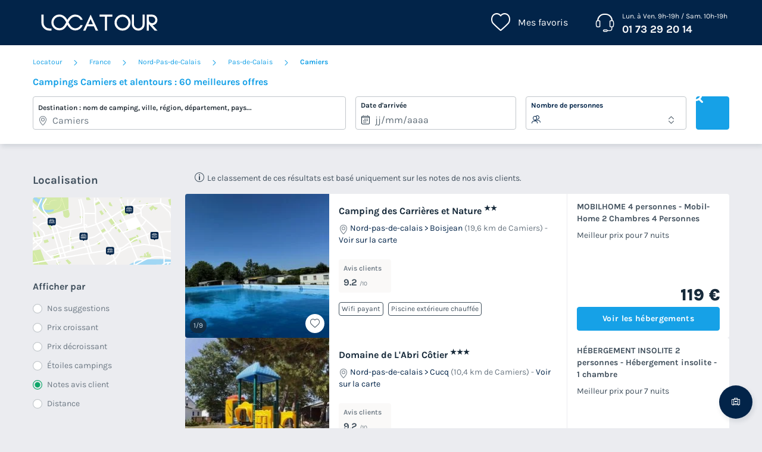

--- FILE ---
content_type: text/html; charset=UTF-8
request_url: https://www.locatour.com/mobil-home/camping-ville_camiers
body_size: 393005
content:
<!DOCTYPE html>
<html lang="fr">
            <head>
                                            <title>Locatour Voyages - Camping et Location de vacances</title>

    <meta name="description" content="Trouvez votre prochain séjour en camping avec Locatour voyages. Découvrez les meilleurs offres mobil home et bungalow à petit prix."/>

    <meta name="viewport" content="width=device-width, initial-scale=1, maximum-scale=1"/>

    <meta name="robots" content="noindex, nofollow" />

    <meta charset="utf-8" />

    <meta http-equiv="X-UA-Compatible" content="IE=edge" />

    <link rel="canonical" href="https://www.locatour.com/mobil-home/camping-ville_camiers" />


            
                                        
                                        
                            <script>(function(){var dbpr=100;if(Math.random()*100>100-dbpr){var d="dbbRum",w=window,o=document,a=addEventListener,scr=o.createElement("script");scr.async=!0;w[d]=w[d]||[];w[d].push(["presampling",dbpr]);["error","unhandledrejection"].forEach(function(t){a(t,function(e){w[d].push([t,e])});});scr.src="https://cdn.debugbear.com/sODoPm3rRY3A.js";o.head.appendChild(scr);}})()</script>

<script>
    var iconsFontPath = 'https://assets.campings.com/assets/shared/fonts/dca-icons.0a38bbc6.woff2';
</script>

            
                            <!-- DATALAYER START -->
    <script>
        coreGtmId = "GTM-WH9TWJ";
        pageDataLayer = {"GTM-WH9TWJ":[]};
        pageDataLayerCache = {"GTM-WH9TWJ":[{"page_category":"location page","page_language":"fr_FR","environment_brand":"locatour","user_login_status":"logged out","pageType":"search","event":"page_view"}]};
        pageData = new (function (data) {
            this.data = data;
            this.getDataForTag = function (tag) {
                return this.data[tag];
            };
            this.addData = function (tagId, extraData) {
                if (!extraData || Array.isArray(extraData)) {
                    return;
                }

                var that = this;
                if (!that.data[tagId] || Array.isArray(that.data[tagId])) {
                    that.data[tagId] = {};
                }
                Object.keys(extraData).forEach(function (field) {
                    that.data[tagId][field] = extraData[field];
                });
            };
        })({"GTM-WH9TWJ":{"page_category":"location page","products":{"113228":{"product_data":{"product_id":113228,"product_name":"Camping des Carri\u00e8res et Nature","product_state":"active","product_offers_type":"mobile_home","product_ratings_count":6,"product_ratings_score":9.2,"product_country":"France","product_region":"Nord-Pas-de-Calais","product_department":"Pas-de-Calais","product_city":"Boisjean","index":1}},"86515":{"product_data":{"product_id":86515,"product_name":"Domaine de L'Abri C\u00f4tier","product_state":"active","product_offers_type":"mixed","product_ratings_count":3,"product_ratings_score":9.2,"product_country":"France","product_region":"Nord-Pas-de-Calais","product_department":"Pas-de-Calais","product_city":"Cucq","index":2}},"113277":{"product_data":{"product_id":113277,"product_name":"Ushua\u00efa Villages Domaine du Blanc Pignon","product_state":"active","product_offers_type":"lodge","product_ratings_count":8,"product_ratings_score":9.1,"product_country":"France","product_region":"Nord-Pas-de-Calais","product_department":"Pas-de-Calais","product_city":"La Calotterie","index":3}},"99170":{"product_data":{"product_id":99170,"product_name":"Camping La Foret Stella Plage","product_state":"active","product_offers_type":"mixed","product_ratings_count":12,"product_ratings_score":9,"product_country":"France","product_region":"Nord-Pas-de-Calais","product_department":"Pas-de-Calais","product_city":"Cucq","index":4}},"77203":{"product_data":{"product_id":77203,"product_name":"Camping La Falaise","product_state":"active","product_offers_type":"mixed","product_ratings_count":29,"product_ratings_score":8.8,"product_country":"France","product_region":"Nord-Pas-de-Calais","product_department":"Pas-de-Calais","product_city":"Equihen Plage","index":5}},"86010":{"product_data":{"product_id":86010,"product_name":"Camping Domaine de La Pinede","product_state":"active","product_offers_type":"mixed","product_ratings_count":35,"product_ratings_score":8.8,"product_country":"France","product_region":"Nord-Pas-de-Calais","product_department":"Pas-de-Calais","product_city":"Etaples","index":6}},"85985":{"product_data":{"product_id":85985,"product_name":"Camping Paradis Belle Dune","product_state":"active","product_offers_type":"mixed","product_ratings_count":77,"product_ratings_score":8.6,"product_country":"France","product_region":"Nord-Pas-de-Calais","product_department":"Pas-de-Calais","product_city":"Berck sur Mer","index":7}},"94465":{"product_data":{"product_id":94465,"product_name":"CARAVANING L'OREE DU BOIS","product_state":"active","product_offers_type":"chalet","product_ratings_count":37,"product_ratings_score":8.6,"product_country":"France","product_region":"Nord-Pas-de-Calais","product_department":"Pas-de-Calais","product_city":"Rang du Fliers","index":8}},"77545":{"product_data":{"product_id":77545,"product_name":"Camping Phare d'Opale","product_state":"active","product_offers_type":"mobile_home","product_ratings_count":45,"product_ratings_score":8.5,"product_country":"France","product_region":"Nord-Pas-de-Calais","product_department":"Pas-de-Calais","product_city":"Le Portel","index":9}},"76995":{"product_data":{"product_id":76995,"product_name":"Camping La Dune Blanche","product_state":"active","product_offers_type":"mobile_home","product_ratings_count":72,"product_ratings_score":8.4,"product_country":"France","product_region":"Nord-Pas-de-Calais","product_department":"Pas-de-Calais","product_city":"Camiers","index":10}},"94239":{"product_data":{"product_id":94239,"product_name":"VVF Villages - C\u00f4te d'Opale - Sangatte","product_state":"active","product_offers_type":"country_house","product_ratings_count":1,"product_ratings_score":9.5,"product_country":"France","product_region":"Nord-Pas-de-Calais","product_department":"Pas-de-Calais","product_city":"Bleriot Plage","index":11}},"78006":{"product_data":{"product_id":78006,"product_name":"Camping Sites et Paysages - Camping de la Baie","product_state":"active","product_offers_type":"mobile_home","product_ratings_count":16,"product_ratings_score":9.3,"product_country":"France","product_region":"Picardie","product_department":"Somme","product_city":"Pende","index":12}},"85861":{"product_data":{"product_id":85861,"product_name":"Camping Paradis - La Croix L'abb\u00e9","product_state":"active","product_offers_type":"mobile_home","product_ratings_count":226,"product_ratings_score":9.2,"product_country":"France","product_region":"Picardie","product_department":"Somme","product_city":"Saint Valery sur Somme","index":13}},"85965":{"product_data":{"product_id":85965,"product_name":"Domaine Verte Vall\u00e9e","product_state":"active","product_offers_type":"mobile_home","product_ratings_count":3,"product_ratings_score":9.2,"product_country":"France","product_region":"Nord-Pas-de-Calais","product_department":"Pas-de-Calais","product_city":"Maresquel Ecquemicourt","index":14}},"85872":{"product_data":{"product_id":85872,"product_name":"Camping La Prairie","product_state":"active","product_offers_type":"mobile_home","product_ratings_count":354,"product_ratings_score":9.1,"product_country":"France","product_region":"Picardie","product_department":"Somme","product_city":"Le Crotoy","index":15}}},"searchType":"geo results"}});
    </script>
<!-- DATALAYER END -->

            
                        
    <link rel="stylesheet" href="https://assets.campings.com/assets/shared/vendor.1112a5db.253583.css" />
    <link rel="stylesheet" href="https://assets.campings.com/assets/shared/theme_common.97f17428.253583.css" />

            
    <link rel="stylesheet" href="https://assets.campings.com/assets/shared/theme_geo.ae3823a8.253583.css"/>
                                    
                        
    <link rel="stylesheet" href="https://assets.campings.com/assets/shared/brand.7e1b99d8.253583.css" />

            
                        
    <script defer src="https://assets.campings.com/assets/shared/vendor.fd9b470d.253583.js"></script>
    <script defer src="https://assets.campings.com/assets/shared/theme_common.7c5310ec.253583.js"></script>
    <script defer src="https://assets.campings.com/assets/shared/seo_link.e62096d6.253583.js"></script>

            
    <script defer src="https://assets.campings.com/assets/shared/theme_geo.c64fd69b.253583.js"></script>
    <script type="speculationrules">
      {
        "tag": "prefetch-geo",
        "prefetch": [
          {
            "where": {
              "or": [
                { "selector_matches": ".results__list .result:nth-child(1) .result__name" },
                { "selector_matches": ".results__list .result:nth-child(2) .result__name" }
              ]
            },
            "tag": "prefetch-geo-product-immediate",
            "eagerness": "immediate"
          }
        ]
      }
    </script>
                                    
                                    
            <link rel="icon" type="image/x-icon" href="https://assets.campings.com/assets/shared/images/favicons/favicon.ef0a2b7b.ico"/>
        </head>
    
            <body data-pagetype="search geo" data-locale="fr_FR" data-application-id="site-locatour-fr-fr" data-default-path="/">
                                <!-- Google Tag Manager -->
<noscript>
    <iframe src="//www.googletagmanager.com/ns.html?id=GTM-WH9TWJ" height="0" width="0" style="display:none;visibility:hidden"></iframe>
</noscript>
<script>
    GTMWH9TWJData = pageDataLayer['GTM-WH9TWJ'];

    (function(w,d,s,l,i){
        w[l]=w[l]||[];w[l].push({'gtm.start': new Date().getTime(),event:'gtm.js'});
        var f=d.getElementsByTagName(s)[0], j=d.createElement(s), dl=l!='pageDataLayer'?'&l='+l:'';
        j.async=true;        j.src='//www.googletagmanager.com/gtm.js?id='+i+dl;f.parentNode.insertBefore(j,f);
    })(window,document,'script','GTMWH9TWJData','GTM-WH9TWJ');
</script>
<!-- End Google Tag Manager -->

    

                <div class="app-content app-campings">
                                                                        

<header class="header">
            <div class="header__main">
        <div class="block-container header__content">
                        <div class="header__logo">
                


<a
        class="site__logo"
        href="/"
                        >    

<img
        src="https://assets.campings.com/assets/shared/images/logos/logo.362d5975.svg"
        alt="Locatour"
        title="Locatour"
    />

</a>                                
            </div>
            
                        <div class="header__menus">
                                        <div id="favorite_menu" class="header__menu menu__favorite" data-favorite-namespace="site-locatour-fr-fr">
        


<span
        class="menu__block"
        data-seo-link-href="L2Zhdm9yaXRl"
                        ><span class="menu__icon"></span>
                <span class="menu__title">Mes favoris</span></span>    </div>
                
                                                <div class="header__menu menu__phone">
                    <div class="menu__block">
                        <a class="menu__icon" href="tel:0173292014"></a>
                        <div class="menu__title">
                            <div class="phone__opening-hours">Lun. à Ven. 9h-19h / Sam. 10h-19h</div>                            <div class="phone__number">
                                <a href="tel:0173292014">01 73 29 20 14</a>
                            </div>
                            <span class="phone__call-cost">    (prix d&#039;un appel local)</span>
                        </div>
                    </div>
                </div>
                                
                                                            </div>
            
                        <button id="header-nav-toggle" class="header__nav-toggle"></button>
                    </div>
    </div>
    
                            </header>
                        
                            

<div class="dca-customer-zone__quick-access">
    <a href="/customer-zone/my-booking" class="dca-customer-zone__access-icon" rel="nofollow"></a>
    <div class="dca-customer-zone__access-tooltip">Accéder à mes réservations</div>
</div>
                                
                            


    <script id="search-datalyer-search-results" type="application/json">{"event":"search_results","search_results_count":10,"search_results_page":"1","sort_by":"-review"}</script>
<main>
    <section class="search__block">
        <div class="block-container">
                            
    <div class="dca-breadcrumb">
                                    <a href="https://www.locatour.com/" class="dca-breadcrumb__link" title="Réservations de campings en Europe">Locatour</a>

                                    <i class="dca-breadcrumb__arrow"></i>
                                                                <a href="https://www.locatour.com/mobil-home/camping-pays_france" class="dca-breadcrumb__link" title="Campings en France">France</a>

                                    <i class="dca-breadcrumb__arrow"></i>
                                                                <a href="https://www.locatour.com/mobil-home/camping-region_nord-pas-de-calais" class="dca-breadcrumb__link" title="Campings en Nord-Pas-de-Calais">Nord-Pas-de-Calais</a>

                                    <i class="dca-breadcrumb__arrow"></i>
                                                                <a href="https://www.locatour.com/mobil-home/camping-departement_pas-de-calais" class="dca-breadcrumb__link" title="Campings en Pas-de-Calais">Pas-de-Calais</a>

                                    <i class="dca-breadcrumb__arrow"></i>
                                                                                <span><strong>Camiers</strong></span>
                                        </div>

        <script type="application/ld+json">
        {"@context":"http:\/\/schema.org","@type":"BreadcrumbList","itemListElement":[{"@type":"ListItem","position":1,"item":{"name":"Locatour","@id":"https:\/\/www.locatour.com\/"}},{"@type":"ListItem","position":2,"item":{"name":"France","@id":"https:\/\/www.locatour.com\/mobil-home\/camping-pays_france"}},{"@type":"ListItem","position":3,"item":{"name":"Nord-Pas-de-Calais","@id":"https:\/\/www.locatour.com\/mobil-home\/camping-region_nord-pas-de-calais"}},{"@type":"ListItem","position":4,"item":{"name":"Pas-de-Calais","@id":"https:\/\/www.locatour.com\/mobil-home\/camping-departement_pas-de-calais"}},{"@type":"ListItem","position":5,"item":{"name":"Camiers"}}]}
    </script>
                
                        
            <div class="search-recap">
                
<div class="search-mobile-recap" id="search-mobile-recap" data-variant="sticky" data-action="link">
    <div class="content">
        <span>Où allez-vous ?</span>
        <div class="items">
                                <span>Camiers</span>
                                            <span>N&#039;importe quelle duree</span>
                            </div>

                
    
    




<button
        class="o-button o-button--link o-button--small"
    role="button"
    type="button"
    >
                        Modifier
                </button>

        
            </div>

    
    

<div
    id="search-mobile-recap-mobilebottompanel"
    class="o-mobile-bottom-panel search-mobile-recap-panel"
    role="dialog"
    aria-modal="true"
    data-open=""
    aria-labelledby="mobile-bottom-panel-1112774453"
    >
    <div class="dca-fade o-mobile-bottom-panel__fade"></div>
    <div class="o-mobile-bottom-panel__wrapper">
        <div class="o-mobile-bottom-panel__handle"></div>        <header
            class="o-mobile-bottom-panel__heading"
                                >                
                                <div class="o-mobile-bottom-panel__heading-title" id="mobile-bottom-panel-1112774453">
                    Où allez-vous ?                </div>
                
                                <div class="o-mobile-bottom-panel__heading-subtitle">Choisissez vos critères</div>
                            
                            <button class="o-mobile-bottom-panel__close" type="button" role="button" aria-label="Fermer">
                    
<svg  xmlns="http://www.w3.org/2000/svg" width="16" height="16" fill="none" viewBox="0 0 16 16">
    <path fill="currentColor" d="M12.95 3.05a1 1 0 0 0-1.414 0L8 6.586 4.464 3.05A1 1 0 0 0 3.05 4.464L6.586 8 3.05 11.536a1 1 0 1 0 1.414 1.414L8 9.414l3.536 3.536a1 1 0 0 0 1.414-1.414L9.414 8l3.536-3.536a1 1 0 0 0 0-1.414"/>
</svg>
                </button>
                        </header>
        
        <div class="o-mobile-bottom-panel__content">                
<div
    class="search-form__wrapper"
    >
                    <div class="search-form__title">
                            Campings <strong>Camiers</strong> et alentours : 60 meilleures offres
                        </div>
            
                    <form name="search_offers" method="post" id="search-offers" class="search-form" novalidate="novalidate">
                        
<fieldset>
    <ul class="search-form__blocks">
                        <li class="search-form__block dca-form__field-block dca-form__field--filled dca-autocomplete" id="autocomplete-container" data-type="location">
                                            
                

    
<div class="search-form-autocomplete search-form__field-wrapper dca-form__block" id="search_offers_autocomplete_autocomplete-container">
    



<div
    class="o-form__block autocomplete-block"
    data-field-type="text"
    data-display-type="default"        data-field="autocomplete"
    >
            <label
        class="o-form__label"
        for="search_offers_autocomplete_autocomplete"
    >Destination : nom de camping, ville, région, département, pays...</label>
        
        <div
        class="o-form__field-control"
                data-field-with-icon
            >
                            <svg xmlns="http://www.w3.org/2000/svg" width="16" height="16" fill="none" viewBox="0 0 16 16">
    <path fill="currentColor" d="M11.391 10.744C12.406 9.099 13 7.484 13 6.15c0-1.612-.574-2.843-1.447-3.674C10.673 1.638 9.428 1.15 8 1.15c-1.426 0-2.67.491-3.552 1.333C3.573 3.319 3 4.55 3 6.15c0 1.334.594 2.948 1.609 4.593A20 20 0 0 0 8 14.821a20 20 0 0 0 3.391-4.078ZM11 6.15a3 3 0 1 1-6 0 3 3 0 0 1 6 0m3 0c0 3.197-2.793 7.206-5.683 9.73a.48.48 0 0 1-.634 0C4.793 13.357 2 9.348 2 6.15c0-3.708 2.686-6 6-6s6 2.271 6 6m-4 0a2 2 0 1 0-4 0 2 2 0 0 0 4 0"/>
</svg>

                
            <input
        id="search_offers_autocomplete_autocomplete"
        type="text"
        name="search_offers[autocomplete][autocomplete]"        class="o-form__field autocomplete-field"
        placeholder="Où allez-vous ?"        value="Camiers"                tabIndex="0"
                autocomplete="off"
                data-url="/search/autocomplete"
                data-loading-message="Chargement des résultats"
                data-no-results-message="Pas de résultats"
            />
    
                            </div>
    </div>


    <input type="hidden" id="search_offers_autocomplete_autocomplete-data" name="search_offers[autocomplete][autocompleteData]" value="{&quot;token&quot;:&quot;&quot;,&quot;name&quot;:&quot;Camiers&quot;,&quot;nameHighlight&quot;:&quot;&quot;,&quot;description&quot;:&quot;&quot;,&quot;detail&quot;:{&quot;name&quot;:&quot;Camiers&quot;,&quot;type&quot;:&quot;city&quot;,&quot;idV2&quot;:82354,&quot;position&quot;:null,&quot;boundingBox&quot;:null,&quot;venue&quot;:false,&quot;category&quot;:&quot;geo&quot;}}" />

    
    
    

<div
    id="search_offers_autocomplete_autocomplete-mobilebottompanel"
    class="o-mobile-bottom-panel search-form-autocomplete-panel"
    role="dialog"
    aria-modal="true"
    data-open=""
    aria-labelledby="mobile-bottom-panel-873419568"
    >
    <div class="dca-fade o-mobile-bottom-panel__fade"></div>
    <div class="o-mobile-bottom-panel__wrapper">
        <div class="o-mobile-bottom-panel__handle"></div>        <header
            class="o-mobile-bottom-panel__heading"
                                >                
                                <div class="o-mobile-bottom-panel__heading-title" id="mobile-bottom-panel-873419568">
                    Où <strong>allez-vous ?</strong>                </div>
                
                            
                            <button class="o-mobile-bottom-panel__close" type="button" role="button" aria-label="Fermer">
                    
<svg  xmlns="http://www.w3.org/2000/svg" width="16" height="16" fill="none" viewBox="0 0 16 16">
    <path fill="currentColor" d="M12.95 3.05a1 1 0 0 0-1.414 0L8 6.586 4.464 3.05A1 1 0 0 0 3.05 4.464L6.586 8 3.05 11.536a1 1 0 1 0 1.414 1.414L8 9.414l3.536 3.536a1 1 0 0 0 1.414-1.414L9.414 8l3.536-3.536a1 1 0 0 0 0-1.414"/>
</svg>
                </button>
                        </header>
        
        <div class="o-mobile-bottom-panel__content">        <div class="autocomplete-input-mirror">
            <input type="text" name="">
        </div>
        <div class="autocomplete-results-wrapper" hidden>
            <div class="autocomplete-results" hidden></div>
                        <div class="autocomplete-search-suggestions">
                <div class="heading">Recherches populaires</div>
                <div class="list">
                                        


<a
                data-selectable="true"        class="o-chip"
    data-datalayer-click="{&quot;event&quot;:&quot;navigation&quot;,&quot;navigation_location&quot;:&quot;suggest&quot;,&quot;navigation_title&quot;:&quot;Sud de la France&quot;,&quot;navigation_category&quot;:&quot;suggested_search&quot;,&quot;navigation_url&quot;:&quot;\/landing\/sud-de-la-france&quot;,&quot;page_category&quot;:&quot;location page&quot;}"
    href="/landing/sud-de-la-france"
    >
            Sud de la France
        </a>


                                        


<a
                data-selectable="true"        class="o-chip"
    data-datalayer-click="{&quot;event&quot;:&quot;navigation&quot;,&quot;navigation_location&quot;:&quot;suggest&quot;,&quot;navigation_title&quot;:&quot;Derni\u00e8re minute&quot;,&quot;navigation_category&quot;:&quot;suggested_search&quot;,&quot;navigation_url&quot;:&quot;\/landing\/bons-plans-derniere-minute&quot;,&quot;page_category&quot;:&quot;location page&quot;}"
    href="/landing/bons-plans-derniere-minute"
    >
            Dernière minute
        </a>


                                        


<a
                data-selectable="true"        class="o-chip"
    data-datalayer-click="{&quot;event&quot;:&quot;navigation&quot;,&quot;navigation_location&quot;:&quot;suggest&quot;,&quot;navigation_title&quot;:&quot;Ile de R\u00e9&quot;,&quot;navigation_category&quot;:&quot;suggested_search&quot;,&quot;navigation_url&quot;:&quot;\/landing\/campings-ile-de-re&quot;,&quot;page_category&quot;:&quot;location page&quot;}"
    href="/landing/campings-ile-de-re"
    >
            Ile de Ré
        </a>


                                        


<a
                data-selectable="true"        class="o-chip"
    data-datalayer-click="{&quot;event&quot;:&quot;navigation&quot;,&quot;navigation_location&quot;:&quot;suggest&quot;,&quot;navigation_title&quot;:&quot;Vend\u00e9e&quot;,&quot;navigation_category&quot;:&quot;suggested_search&quot;,&quot;navigation_url&quot;:&quot;\/mobil-home\/camping-departement_vendee&quot;,&quot;page_category&quot;:&quot;location page&quot;}"
    href="/mobil-home/camping-departement_vendee"
    >
            Vendée
        </a>


                                        


<a
                data-selectable="true"        class="o-chip"
    data-datalayer-click="{&quot;event&quot;:&quot;navigation&quot;,&quot;navigation_location&quot;:&quot;suggest&quot;,&quot;navigation_title&quot;:&quot;Bretagne&quot;,&quot;navigation_category&quot;:&quot;suggested_search&quot;,&quot;navigation_url&quot;:&quot;\/mobil-home\/camping-region_bretagne&quot;,&quot;page_category&quot;:&quot;location page&quot;}"
    href="/mobil-home/camping-region_bretagne"
    >
            Bretagne
        </a>


                                        


<a
                data-selectable="true"        class="o-chip"
    data-datalayer-click="{&quot;event&quot;:&quot;navigation&quot;,&quot;navigation_location&quot;:&quot;suggest&quot;,&quot;navigation_title&quot;:&quot;baie de somme&quot;,&quot;navigation_category&quot;:&quot;suggested_search&quot;,&quot;navigation_url&quot;:&quot;\/landing\/baie-de-somme&quot;,&quot;page_category&quot;:&quot;location page&quot;}"
    href="/landing/baie-de-somme"
    >
            baie de somme
        </a>


                                        


<a
                data-selectable="true"        class="o-chip"
    data-datalayer-click="{&quot;event&quot;:&quot;navigation&quot;,&quot;navigation_location&quot;:&quot;suggest&quot;,&quot;navigation_title&quot;:&quot;Pays Basque&quot;,&quot;navigation_category&quot;:&quot;suggested_search&quot;,&quot;navigation_url&quot;:&quot;\/landing\/campings-dans-le-pays-basque&quot;,&quot;page_category&quot;:&quot;location page&quot;}"
    href="/landing/campings-dans-le-pays-basque"
    >
            Pays Basque
        </a>


                                        


<a
                data-selectable="true"        class="o-chip"
    data-datalayer-click="{&quot;event&quot;:&quot;navigation&quot;,&quot;navigation_location&quot;:&quot;suggest&quot;,&quot;navigation_title&quot;:&quot;Espagne&quot;,&quot;navigation_category&quot;:&quot;suggested_search&quot;,&quot;navigation_url&quot;:&quot;\/mobil-home\/camping-pays_espagne&quot;,&quot;page_category&quot;:&quot;location page&quot;}"
    href="/mobil-home/camping-pays_espagne"
    >
            Espagne
        </a>


                                        


<a
                data-selectable="true"        class="o-chip"
    data-datalayer-click="{&quot;event&quot;:&quot;navigation&quot;,&quot;navigation_location&quot;:&quot;suggest&quot;,&quot;navigation_title&quot;:&quot;Landes &quot;,&quot;navigation_category&quot;:&quot;suggested_search&quot;,&quot;navigation_url&quot;:&quot;\/landing\/camping-landes-mobil-home&quot;,&quot;page_category&quot;:&quot;location page&quot;}"
    href="/landing/camping-landes-mobil-home"
    >
            Landes 
        </a>


                                </div>
            </div>
                    </div>
    </div>
        </div>
    </div>

</div>

                    </li>
                        <li class="search-form__block dca-form__field-block  search-form__block--with-date" data-type="check-in-date">
            <div class="search-form__field-wrapper dca-form__block">
                <label class="search-form__label dca-form__label">Date d&#039;arrivée</label>
                <div class="dca-form__field-wrapper" data-field="date">
                                        <input type="text" id="search_offers_checkInDate" name="search_offers[checkInDate]" required="required" placeholder="jj/mm/aaaa" data-mindate="2026-01-18" class="check-in-date search-form__field dca-form__field" />
                    
                                                                    <input type="hidden" name="search_offers[night]" value="7" />

                                                                                <input hidden type="checkbox" name="search_offers[flexibleDate]"  />
                                            
                                                                                                        










    

<div
    id="search_offers_checkInDate-mobile-bottompanel"
    class="o-mobile-bottom-panel mobile-bottompanel__calendar"
    role="dialog"
    aria-modal="true"
    data-open=""
    aria-labelledby="mobile-bottom-panel-1671660838"
    >
    <div class="dca-fade o-mobile-bottom-panel__fade"></div>
    <div class="o-mobile-bottom-panel__wrapper">
        <div class="o-mobile-bottom-panel__handle"></div>        <header
            class="o-mobile-bottom-panel__heading"
                                >                
                                <div class="o-mobile-bottom-panel__heading-title" id="mobile-bottom-panel-1671660838">
                    Quand partez-vous ?                </div>
                
                            
                            <button class="o-mobile-bottom-panel__close" type="button" role="button" aria-label="Fermer">
                    
<svg  xmlns="http://www.w3.org/2000/svg" width="16" height="16" fill="none" viewBox="0 0 16 16">
    <path fill="currentColor" d="M12.95 3.05a1 1 0 0 0-1.414 0L8 6.586 4.464 3.05A1 1 0 0 0 3.05 4.464L6.586 8 3.05 11.536a1 1 0 1 0 1.414 1.414L8 9.414l3.536 3.536a1 1 0 0 0 1.414-1.414L9.414 8l3.536-3.536a1 1 0 0 0 0-1.414"/>
</svg>
                </button>
                        </header>
        
        <div class="o-mobile-bottom-panel__content">    <div
        class="search-calendar"
        id="search-form-calendar"
        data-field-id="search_offers_checkInDate"
        data-field-text="%dates%, %count% nuit|%dates%, %count% nuits"
        data-calendar-mode="range"
        hidden        data-features="flexibleDate,rangeSelection"                                    data-night-field="search_offers[night]"
                            data-flexible-date-field="search_offers[flexibleDate]"
                            data-show-mobile-bottom-bar="true"
                                        data-range-current-nights="7"            data-range-min-nights="1"            data-range-max-nights="21"            data-range-allowed-days-range="1,2,3,4,5,6,7,8,9,10,11,12,13,14,15,16,17,18,19,20,21"            >
        <div class="search-calendar__wrapper" id="search-form-calendar-wrapper">
            <div class="search-calendar__container" id="search-form-calendar-container">
                <div class="search-calendar__actions">
                    <div class="search-calendar__controls">
                                                <div class="search-calendar__flexible-dates">
                        

<button
    type="button"        data-selected="true"            class="o-chip"
    data-value="0"
    aria-controls="search_offers_flexibleDate"
    >
            Dates exactes
        </button>


                        

<button
    type="button"                    class="o-chip"
    data-value="1"
    aria-controls="search_offers_flexibleDate"
    >
            ± 3 jours
        </button>

                        </div>
                        
                                                <button class="search-calendar__clear-dates" type="button" disabled>Effacer les dates</button>
                                            </div>

                                    </div>

                                <div id="search-form-calendar-dates-loader" class="search-calendar__dates-loader" hidden>Nous recherchons des dates de départ disponible ...</div>
                            </div>

                    </div>

                <div class="search-calendar__bottom-bar">
            <button class="search-calendar__clear-dates" type="button" disabled>Effacer les dates</button>

            
    
    
        



<button
        class="o-button o-button--secondary o-button--medium o-button--disabled"
    role="button"
    type="button"
        disabled="1"
    >
                        Valider
                </button>

        </div>
        
                
                            
                            
        
<div
    class="dca-tooltip-v2 calendar-date-tooltip"
        data-position="top"    role="tooltip"
    hidden
                        data-unavailable-message="Date indisponible"
                    data-range-min-nights-message="1 nuit minimum"
                    data-range-outofrange-message="21 nuits maximum"
            >
    <i class="arrow"></i>
    <div class="content">
            
          </div>
</div>

            </div>
</div>
        </div>
    </div>



                                        <i class="field__reset"></i>
                                    </div>
            </div>
        </li>
                                <li class="search-form__block dca-form__field-block dca-form__field--filled" data-type="capacity">
            <div class="search-form__field-wrapper dca-form__block">
                <label class="search-form__label dca-form__label">Nombre de personnes</label>
                <div class="dca-form__field-wrapper" data-field="capacity">
                    <select id="search_offers_capacity" name="search_offers[capacity]" class="search-form__field dca-form__field"><option value="0">Indifférent</option><option value="1">1 à 3 personnes</option><option value="4">4 à 5 personnes</option><option value="6">6 à 9 personnes</option><option value="10">10 personnes et plus</option></select>
                </div>
            </div>
        </li>
                                        <li class="search-form__submit">
            <button type="submit" id="search_offers_search" form="search-offers" class="dca-button dca-button--primary" data-loading-message="Chargement ...">Rechercher</button>
        </li>
            </ul>

    </fieldset>
                </form>
    </div>
            
</div>
        </div>
    </div>

</div>

            </div>

            


<div class="search-mobile-actions" id="search-mobile-actions">
    
            

    




<button
        class="o-button o-button--ghost-light o-button--small"
    role="button"
    type="button"
        data-target="filter"
    >
                    
<svg  xmlns="http://www.w3.org/2000/svg" width="16" height="16" fill="none" viewBox="0 0 16 16">
    <path fill="currentColor" d="M4 8.085V1.5a.5.5 0 0 0-1 0v6.585a1.5 1.5 0 0 0 0 2.83V14.5a.5.5 0 0 0 1 0v-3.585a1.5 1.5 0 0 0 0-2.83m9 0V1.5a.5.5 0 0 0-1 0v6.585a1.5 1.5 0 0 0 0 2.83V14.5a.5.5 0 0 0 1 0v-3.585a1.5 1.5 0 0 0 0-2.83m-4.5-.17V14.5a.5.5 0 0 1-1 0V7.915a1.5 1.5 0 0 1 0-2.83V1.5a.5.5 0 0 1 1 0v3.585a1.5 1.5 0 0 1 0 2.83"/>
</svg>
                        Filtrer
            
                </button>

    
        

    




<button
        class="o-button o-button--ghost-light o-button--small"
    role="button"
    type="button"
        data-target="map"
    >
                    
<svg  xmlns="http://www.w3.org/2000/svg" width="16" height="16" fill="none" viewBox="0 0 16 16">
    <path fill="currentColor" d="M5.98 1.37v.205l5.083.826 3.21-.746a1 1 0 0 1 1.227.974v10.946a1 1 0 0 1-.744.967L10.58 15.65v-.234l-5.089-.945-3.765.874A1 1 0 0 1 .5 14.37V3.437a1 1 0 0 1 .774-.974zm0 12.174 4.6.855V3.335l-4.6-.747zm-1-10.915-3.48.808v10.934l3.48-.808zm6.6 11.721 2.92-.775V2.63l-2.92.678z"/>
</svg>
        Carte
                </button>

    </div>

                    </div>
    </section>

    <section class="results__block">
        <div class="block-container">
            

            <div class="results__content">
                

    
    <div class="sidebar sidebar__filters">
                                                    <div class="map__toggle">
                    <div class="map__title">Localisation</div>
                    <div class="map__toggle-image">
                        
    
<img
    class="toggle-map__button"    src="https://assets.campings.com/assets/shared/images/result-map-desktop.d7ccedbc.svg"
            alt="Localisation"
            id="toggle-map"
            data-target="map"
            loading="lazy"
    />

                        <span class="map__toggle-layer">Retour à la liste</span>
                    </div>
                </div>
                
                
                
    

<div
    id="search-filters-mobilebottompanel"
    class="o-mobile-bottom-panel search-filters-mobile-panel"
    role="dialog"
    aria-modal="true"
    data-open=""
    aria-labelledby="mobile-bottom-panel-534933543"
    >
    <div class="dca-fade o-mobile-bottom-panel__fade"></div>
    <div class="o-mobile-bottom-panel__wrapper">
        <div class="o-mobile-bottom-panel__handle"></div>        <header
            class="o-mobile-bottom-panel__heading"
                                >                
                                <div class="o-mobile-bottom-panel__heading-title" id="mobile-bottom-panel-534933543">
                    Affiner votre recherche                </div>
                
                                <div class="o-mobile-bottom-panel__heading-subtitle">select.your.criteria</div>
                            
                            <button class="o-mobile-bottom-panel__close" type="button" role="button" aria-label="Fermer">
                    
<svg  xmlns="http://www.w3.org/2000/svg" width="16" height="16" fill="none" viewBox="0 0 16 16">
    <path fill="currentColor" d="M12.95 3.05a1 1 0 0 0-1.414 0L8 6.586 4.464 3.05A1 1 0 0 0 3.05 4.464L6.586 8 3.05 11.536a1 1 0 1 0 1.414 1.414L8 9.414l3.536 3.536a1 1 0 0 0 1.414-1.414L9.414 8l3.536-3.536a1 1 0 0 0 0-1.414"/>
</svg>
                </button>
                        </header>
        
        <div class="o-mobile-bottom-panel__content">                                        <form name="filter_offers" method="post" id="filter-offers" class="filter-form" novalidate="novalidate">
                        <div class="filters" id="filters-sort">
                                                            <div class="filters__content sort__content">
    <div class="filters__title">Afficher par</div>
    <fieldset class="filter__block">
        <ul class="list__choices">
                        <li>
                                                <input type="radio" id="filter_offers_sortBy_0" name="filter_offers[sortBy]" value="+popularity" >
                <label for="filter_offers_sortBy_0">
                    <span class="filter__label">Nos suggestions</span>
                </label>
            </li>
                        <li>
                                                <input type="radio" id="filter_offers_sortBy_1" name="filter_offers[sortBy]" value="+price" >
                <label for="filter_offers_sortBy_1">
                    <span class="filter__label">Prix croissant</span>
                </label>
            </li>
                        <li>
                                                <input type="radio" id="filter_offers_sortBy_2" name="filter_offers[sortBy]" value="-price" >
                <label for="filter_offers_sortBy_2">
                    <span class="filter__label">Prix décroissant</span>
                </label>
            </li>
                        <li>
                                                <input type="radio" id="filter_offers_sortBy_3" name="filter_offers[sortBy]" value="-stars" >
                <label for="filter_offers_sortBy_3">
                    <span class="filter__label">Étoiles campings</span>
                </label>
            </li>
                        <li>
                                                <input type="radio" id="filter_offers_sortBy_4" name="filter_offers[sortBy]" value="-review"  checked="checked">
                <label for="filter_offers_sortBy_4">
                    <span class="filter__label">Notes avis client</span>
                </label>
            </li>
                        <li>
                                                <input type="radio" id="filter_offers_sortBy_5" name="filter_offers[sortBy]" value="+distance" >
                <label for="filter_offers_sortBy_5">
                    <span class="filter__label">Distance</span>
                </label>
            </li>
                    </ul>
    </fieldset>
    <select id="sort-select" hidden>
                                <option value="+popularity">Nos suggestions</option>
                                <option value="+price">Prix croissant</option>
                                <option value="-price">Prix décroissant</option>
                                <option value="-stars">Étoiles campings</option>
                                <option value="-review" selected="selected">Notes avis client</option>
                                <option value="+distance">Distance</option>
            </select>
</div>
                            
                                                            
    <div class="filters__content" id="filters-list">
        <p class="filters__title">Affiner votre recherche</p>

        


            
            
    

    <fieldset class="filter__block  " data-filter="top">
                    <legend class="filter__title">Filtres populaires</legend>
        
                <ul class="list__choices">
                                                                                                                                                                                        
                            <li>
                                <input type="checkbox" id="filter_offers_top_0" name="filter_offers[top][]" data-facet-value="6" data-top-filter-target="filter_offers_stars_4" value="4" />
    <label for="filter_offers_top_0">
                                                                                            <span class="filter__label">
                        4 étoiles
        </span>
        <span class="filter__value">6</span>
    </label>
</li>
                    <li>
                                <input type="checkbox" id="filter_offers_top_1" name="filter_offers[top][]" data-facet-value="9" data-top-filter-target="filter_offers_stars_5" value="5" />
    <label for="filter_offers_top_1">
                                                                                            <span class="filter__label">
                        5 étoiles
        </span>
        <span class="filter__value">9</span>
    </label>
</li>
                    <li>
                                <input type="checkbox" id="filter_offers_top_2" name="filter_offers[top][]" data-facet-value="40" data-top-filter-target="filter_offers_product_properties_external_pool" value="external_pool" />
    <label for="filter_offers_top_2">
                                                                                            <span class="filter__label">
                        Piscine extérieure
        </span>
        <span class="filter__value">40</span>
    </label>
</li>
                    <li>
                                <input type="checkbox" id="filter_offers_top_3" name="filter_offers[top][]" data-facet-value="15" data-top-filter-target="filter_offers_product_properties_water_slide" value="water_slide" />
    <label for="filter_offers_top_3">
                                                                                            <span class="filter__label">
                        Toboggans aquatiques
        </span>
        <span class="filter__value">15</span>
    </label>
</li>
                    <li>
                                <input type="checkbox" id="filter_offers_top_4" name="filter_offers[top][]" data-facet-value="3" data-top-filter-target="filter_offers_product_properties_beach_direct_access" value="beach_direct_access" />
    <label for="filter_offers_top_4">
                                                                                            <span class="filter__label">
                        Accès direct à la plage
        </span>
        <span class="filter__value">3</span>
    </label>
</li>
                    <li>
                                <input type="checkbox" id="filter_offers_top_5" name="filter_offers[top][]" data-facet-value="41" data-top-filter-target="filter_offers_accommodation_flag_properties_pets_allowed" value="pets_allowed" />
    <label for="filter_offers_top_5">
                                                                                            <span class="filter__label">
                        Animaux acceptés
        </span>
        <span class="filter__value">41</span>
    </label>
</li>
                    <li>
                                <input type="checkbox" id="filter_offers_top_6" name="filter_offers[top][]" data-facet-value="1" data-top-filter-target="filter_offers_accommodation_flag_properties_air_conditioning" value="air_conditioning" />
    <label for="filter_offers_top_6">
                                                                                            <span class="filter__label">
                        Climatisation
        </span>
        <span class="filter__value">1</span>
    </label>
</li>
                    <li>
                                <input type="checkbox" id="filter_offers_top_7" name="filter_offers[top][]" data-facet-value="37" data-top-filter-target="filter_offers_accommodation_types_mobile_home" value="mobile_home" />
    <label for="filter_offers_top_7">
                                                                                            <span class="filter__label">
                        Mobil-home
        </span>
        <span class="filter__value">37</span>
    </label>
</li>
            </ul>
           
                </fieldset>
    
    
    
    
    
    
    
    
    
        
    
            <fieldset class="filter__block" data-filter="budgets">
    <legend class="filter__title">Budget</legend>

            <div
            class="budgets__wrapper"
                    >
            <div class="list__wrapper" hidden>
                <ul class="list__choices">
                                                                                                                                                
                            <li>
                                                    <input type="checkbox" id="filter_offers_budgets_0" name="filter_offers[budgets][]" data-facet-value="" disabled="disabled" value="0:300" />
    <label for="filter_offers_budgets_0" class="filter--disabled">
                                <span class="filter__label">
                        pas cher
        </span>
        <span class="filter__value"></span>
    </label>
</li>
                    <li>
                                                    <input type="checkbox" id="filter_offers_budgets_1" name="filter_offers[budgets][]" data-facet-value="" disabled="disabled" value="300:500" />
    <label for="filter_offers_budgets_1" class="filter--disabled">
                                <span class="filter__label">
                        300 à 500 €
        </span>
        <span class="filter__value"></span>
    </label>
</li>
                    <li>
                                                    <input type="checkbox" id="filter_offers_budgets_2" name="filter_offers[budgets][]" data-facet-value="" disabled="disabled" value="500:800" />
    <label for="filter_offers_budgets_2" class="filter--disabled">
                                <span class="filter__label">
                        500 à 800 €
        </span>
        <span class="filter__value"></span>
    </label>
</li>
                    <li>
                                                    <input type="checkbox" id="filter_offers_budgets_3" name="filter_offers[budgets][]" data-facet-value="" disabled="disabled" value="800:1200" />
    <label for="filter_offers_budgets_3" class="filter--disabled">
                                <span class="filter__label">
                        800 à 1200 €
        </span>
        <span class="filter__value"></span>
    </label>
</li>
                    <li>
                                                    <input type="checkbox" id="filter_offers_budgets_4" name="filter_offers[budgets][]" data-facet-value="" disabled="disabled" value="1200:1500" />
    <label for="filter_offers_budgets_4" class="filter--disabled">
                                <span class="filter__label">
                        1200 à 1500 €
        </span>
        <span class="filter__value"></span>
    </label>
</li>
                    <li>
                                                    <input type="checkbox" id="filter_offers_budgets_5" name="filter_offers[budgets][]" data-facet-value="" disabled="disabled" value="1500:3000" />
    <label for="filter_offers_budgets_5" class="filter--disabled">
                                <span class="filter__label">
                        + de 1500 €
        </span>
        <span class="filter__value"></span>
    </label>
</li>
            </ul>

            </div>
        </div>
    
            <ul class="list__choices">
                                            
                            <li>
                                <input type="checkbox" id="filter_offers_promos_0" name="filter_offers[promos][]" data-facet-value="21" value="1" />
    <label for="filter_offers_promos_0">
                                                                                            <span class="filter__label">
                        Destinations en promo
        </span>
        <span class="filter__value">21</span>
    </label>
</li>
            </ul>
       </fieldset>
    
    
    
    
    
    
    
    
        
    
    
            
    

    <fieldset class="filter__block  " data-filter="product_type">
                    <legend class="filter__title">Type d&#039;établissement</legend>
        
                <ul class="list__choices">
                                                                                    
                            <li>
                                <input type="checkbox" id="filter_offers_product_types_0" name="filter_offers[product_types][]" data-facet-value="60" value="camping" />
    <label for="filter_offers_product_types_0">
                                                                                            <span class="filter__label">
                        Camping
        </span>
        <span class="filter__value">60</span>
    </label>
</li>
                    <li>
                                                    <input type="checkbox" id="filter_offers_product_types_1" name="filter_offers[product_types][]" data-facet-value="0" disabled="disabled" value="residence" />
    <label for="filter_offers_product_types_1" class="filter--disabled">
                                                                                            <span class="filter__label">
                        Résidence
        </span>
        <span class="filter__value">0</span>
    </label>
</li>
                    <li>
                                                    <input type="checkbox" id="filter_offers_product_types_2" name="filter_offers[product_types][]" data-facet-value="0" disabled="disabled" value="holiday_village" />
    <label for="filter_offers_product_types_2" class="filter--disabled">
                                                                                            <span class="filter__label">
                        Village vacances
        </span>
        <span class="filter__value">0</span>
    </label>
</li>
            </ul>
           
                </fieldset>
    
    
    
    
    
    
    
                            
    
    
    
    
    
    
    
    
    
        
    
    
    
            
    

    <fieldset class="filter__block  " data-filter="housing">
                    <legend class="filter__title">Type de logement</legend>
        
                <ul class="list__choices">
                                                                                                                                                                                        
                            <li>
                                <input type="checkbox" id="filter_offers_accommodation_types_mobile_home" name="filter_offers[accommodation_types][]" data-facet-value="37" value="mobile_home" />
    <label for="filter_offers_accommodation_types_mobile_home">
                                                                                            <span class="filter__label">
                        Mobil-home
        </span>
        <span class="filter__value">37</span>
    </label>
</li>
                    <li>
                                                    <input type="checkbox" id="filter_offers_accommodation_types_bungalow" name="filter_offers[accommodation_types][]" data-facet-value="0" disabled="disabled" value="bungalow" />
    <label for="filter_offers_accommodation_types_bungalow" class="filter--disabled">
                                                                                            <span class="filter__label">
                        Bungalow
        </span>
        <span class="filter__value">0</span>
    </label>
</li>
                    <li>
                                <input type="checkbox" id="filter_offers_accommodation_types_canvas_accommodation" name="filter_offers[accommodation_types][]" data-facet-value="1" value="canvas_accommodation" />
    <label for="filter_offers_accommodation_types_canvas_accommodation">
                                                                                            <span class="filter__label">
                        Hébergement Toilé
        </span>
        <span class="filter__value">1</span>
    </label>
</li>
                    <li>
                                                    <input type="checkbox" id="filter_offers_accommodation_types_house_and_villa" name="filter_offers[accommodation_types][]" data-facet-value="0" disabled="disabled" value="house_and_villa" />
    <label for="filter_offers_accommodation_types_house_and_villa" class="filter--disabled">
                                                                                            <span class="filter__label">
                        Maison, Villa
        </span>
        <span class="filter__value">0</span>
    </label>
</li>
                    <li>
                                                    <input type="checkbox" id="filter_offers_accommodation_types_apartment" name="filter_offers[accommodation_types][]" data-facet-value="0" disabled="disabled" value="apartment" />
    <label for="filter_offers_accommodation_types_apartment" class="filter--disabled">
                                                                                            <span class="filter__label">
                        Appartement, Studio
        </span>
        <span class="filter__value">0</span>
    </label>
</li>
                    <li>
                                <input type="checkbox" id="filter_offers_accommodation_types_caravan_and_unusual_and_tiny_house" name="filter_offers[accommodation_types][]" data-facet-value="7" value="caravan_and_unusual_and_tiny_house" />
    <label for="filter_offers_accommodation_types_caravan_and_unusual_and_tiny_house">
                                                                                            <span class="filter__label">
                        Tiny House
        </span>
        <span class="filter__value">7</span>
    </label>
</li>
                    <li>
                                <input type="checkbox" id="filter_offers_accommodation_types_chalet" name="filter_offers[accommodation_types][]" data-facet-value="10" value="chalet" />
    <label for="filter_offers_accommodation_types_chalet">
                                                                                            <span class="filter__label">
                        Chalet
        </span>
        <span class="filter__value">10</span>
    </label>
</li>
                    <li>
                                                    <input type="checkbox" id="filter_offers_accommodation_types_group_accommodation" name="filter_offers[accommodation_types][]" data-facet-value="0" disabled="disabled" value="group_accommodation" />
    <label for="filter_offers_accommodation_types_group_accommodation" class="filter--disabled">
                                                                                            <span class="filter__label">
                        Logement de groupe
        </span>
        <span class="filter__value">0</span>
    </label>
</li>
            </ul>
           
                </fieldset>
    
    
    
    
    
    
        
    
    
    
    
            
    

    <fieldset class="filter__block  " data-filter="stars">
                    <legend class="filter__title">Nombre d&#039;étoiles</legend>
        
                <ul class="list__choices">
                                                                                                                            
                            <li>
                                <input type="checkbox" id="filter_offers_stars_1" name="filter_offers[stars][]" data-facet-value="3" value="1" />
    <label for="filter_offers_stars_1">
                                                                                            <span class="filter__label">
                        1 étoile
        </span>
        <span class="filter__value">3</span>
    </label>
</li>
                    <li>
                                <input type="checkbox" id="filter_offers_stars_2" name="filter_offers[stars][]" data-facet-value="10" value="2" />
    <label for="filter_offers_stars_2">
                                                                                            <span class="filter__label">
                        2 étoiles
        </span>
        <span class="filter__value">10</span>
    </label>
</li>
                    <li>
                                <input type="checkbox" id="filter_offers_stars_3" name="filter_offers[stars][]" data-facet-value="32" value="3" />
    <label for="filter_offers_stars_3">
                                                                                            <span class="filter__label">
                        3 étoiles
        </span>
        <span class="filter__value">32</span>
    </label>
</li>
                    <li>
                                <input type="checkbox" id="filter_offers_stars_4" name="filter_offers[stars][]" data-facet-value="6" value="4" />
    <label for="filter_offers_stars_4">
                                                                                            <span class="filter__label">
                        4 étoiles
        </span>
        <span class="filter__value">6</span>
    </label>
</li>
                    <li>
                                <input type="checkbox" id="filter_offers_stars_5" name="filter_offers[stars][]" data-facet-value="9" value="5" />
    <label for="filter_offers_stars_5">
                                                                                            <span class="filter__label">
                        5 étoiles
        </span>
        <span class="filter__value">9</span>
    </label>
</li>
            </ul>
           
                </fieldset>
    
    
    
    
    
                                    
                                                                                                        
        <fieldset class="filter__block" data-filter="product-properties">
        <legend class="filter__title">Accès à la plage</legend>

        <ul class="list__choices">
                            <li>
                                <input type="checkbox" id="filter_offers_product_properties_beach_direct_access" name="filter_offers[product_properties][]" data-facet-value="3" value="beach_direct_access" />
    <label for="filter_offers_product_properties_beach_direct_access">
                                                                                            <span class="filter__label">
                        Accès direct à la plage
        </span>
        <span class="filter__value">3</span>
    </label>
</li>
                            <li>
                                <input type="checkbox" id="filter_offers_product_properties_beach_near_access" name="filter_offers[product_properties][]" data-facet-value="50" value="beach_near_access" />
    <label for="filter_offers_product_properties_beach_near_access">
                                                                                            <span class="filter__label">
                        Plage à proximité
        </span>
        <span class="filter__value">50</span>
    </label>
</li>
                                </ul>

            </fieldset>
            
    
    
    
    
    
    
    
    
    
                                    
                                                                                                                                                                                                                                                                                                                                                                                                
        <fieldset class="filter__block block--collapsed" data-filter="product-properties">
        <legend class="filter__title">Espace aquatique</legend>

        <ul class="list__choices">
                            <li>
                                <input type="checkbox" id="filter_offers_product_properties_external_pool" name="filter_offers[product_properties][]" data-facet-value="40" value="external_pool" />
    <label for="filter_offers_product_properties_external_pool">
                                                                                            <span class="filter__label">
                        Piscine extérieure
        </span>
        <span class="filter__value">40</span>
    </label>
</li>
                            <li>
                                                    <input type="checkbox" id="filter_offers_product_properties_covered_and_retractable_pool" name="filter_offers[product_properties][]" data-facet-value="0" disabled="disabled" value="covered_and_retractable_pool" />
    <label for="filter_offers_product_properties_covered_and_retractable_pool" class="filter--disabled">
                                                                                            <span class="filter__label">
                        Piscine couverte et rétractable
        </span>
        <span class="filter__value">0</span>
    </label>
</li>
                            <li>
                                <input type="checkbox" id="filter_offers_product_properties_covered_pool" name="filter_offers[product_properties][]" data-facet-value="15" value="covered_pool" />
    <label for="filter_offers_product_properties_covered_pool">
                                                                                            <span class="filter__label">
                        Piscine couverte
        </span>
        <span class="filter__value">15</span>
    </label>
</li>
                            <li>
                                <input type="checkbox" id="filter_offers_product_properties_water_park" name="filter_offers[product_properties][]" data-facet-value="9" value="water_park" />
    <label for="filter_offers_product_properties_water_park">
                                                                                            <span class="filter__label">
                        Parc aquatique
        </span>
        <span class="filter__value">9</span>
    </label>
</li>
                            <li>
                                <input type="checkbox" id="filter_offers_product_properties_water_slide" name="filter_offers[product_properties][]" data-facet-value="15" value="water_slide" />
    <label for="filter_offers_product_properties_water_slide">
                                                                                            <span class="filter__label">
                        Toboggans aquatiques
        </span>
        <span class="filter__value">15</span>
    </label>
</li>
                                        <li class="property-filter--hidden">
                                                    <input type="checkbox" id="filter_offers_product_properties_kid_pool" name="filter_offers[product_properties][]" data-facet-value="0" disabled="disabled" value="kid_pool" />
    <label for="filter_offers_product_properties_kid_pool" class="filter--disabled">
                                                                                            <span class="filter__label">
                        Piscine pour enfants
        </span>
        <span class="filter__value">0</span>
    </label>
</li>
                            <li class="property-filter--hidden">
                                                    <input type="checkbox" id="filter_offers_product_properties_swimming_pond" name="filter_offers[product_properties][]" data-facet-value="0" disabled="disabled" value="swimming_pond" />
    <label for="filter_offers_product_properties_swimming_pond" class="filter--disabled">
                                                                                            <span class="filter__label">
                        Étang de baignade
        </span>
        <span class="filter__value">0</span>
    </label>
</li>
                            <li class="property-filter--hidden">
                                <input type="checkbox" id="filter_offers_product_properties_water_playground" name="filter_offers[product_properties][]" data-facet-value="12" value="water_playground" />
    <label for="filter_offers_product_properties_water_playground">
                                                                                            <span class="filter__label">
                        Aire de jeux aquatique
        </span>
        <span class="filter__value">12</span>
    </label>
</li>
                            <li class="property-filter--hidden">
                                                    <input type="checkbox" id="filter_offers_product_properties_tropical_swimming_paradise" name="filter_offers[product_properties][]" data-facet-value="0" disabled="disabled" value="tropical_swimming_paradise" />
    <label for="filter_offers_product_properties_tropical_swimming_paradise" class="filter--disabled">
                                                                                            <span class="filter__label">
                        Paradis aquatique tropical
        </span>
        <span class="filter__value">0</span>
    </label>
</li>
                    </ul>

                    <a href="#" class="properties__toggle" data-alternate-text="Voir moins">Voir plus</a>
            </fieldset>
            
    
    
    
    
    
    
    
    
    
                                    
                                                                                                                                                                                        
        <fieldset class="filter__block" data-filter="product-properties">
        <legend class="filter__title">Animations et clubs</legend>

        <ul class="list__choices">
                            <li>
                                <input type="checkbox" id="filter_offers_product_properties_kids_club" name="filter_offers[product_properties][]" data-facet-value="32" value="kids_club" />
    <label for="filter_offers_product_properties_kids_club">
                                                                                            <span class="filter__label">
                        Club et animations enfants
        </span>
        <span class="filter__value">32</span>
    </label>
</li>
                            <li>
                                <input type="checkbox" id="filter_offers_product_properties_teen_club" name="filter_offers[product_properties][]" data-facet-value="6" value="teen_club" />
    <label for="filter_offers_product_properties_teen_club">
                                                                                            <span class="filter__label">
                        Club et animations ados
        </span>
        <span class="filter__value">6</span>
    </label>
</li>
                            <li>
                                <input type="checkbox" id="filter_offers_product_properties_themed_evenings" name="filter_offers[product_properties][]" data-facet-value="21" value="themed_evenings" />
    <label for="filter_offers_product_properties_themed_evenings">
                                                                                            <span class="filter__label">
                        Soirée animées ou à thème
        </span>
        <span class="filter__value">21</span>
    </label>
</li>
                            <li>
                                                    <input type="checkbox" id="filter_offers_product_properties_disco" name="filter_offers[product_properties][]" data-facet-value="0" disabled="disabled" value="disco" />
    <label for="filter_offers_product_properties_disco" class="filter--disabled">
                                                                                            <span class="filter__label">
                        Discothèque
        </span>
        <span class="filter__value">0</span>
    </label>
</li>
                                </ul>

            </fieldset>
            
    
    
    
    
    
    
    
    
    
                                    
                                                                                                                                                                                                                                                                                                                                                                                                                                                                                                                        
        <fieldset class="filter__block block--collapsed" data-filter="product-properties">
        <legend class="filter__title">Sport et Loisirs</legend>

        <ul class="list__choices">
                            <li>
                                <input type="checkbox" id="filter_offers_product_properties_kids_playground" name="filter_offers[product_properties][]" data-facet-value="60" value="kids_playground" />
    <label for="filter_offers_product_properties_kids_playground">
                                                                                            <span class="filter__label">
                        Aire de jeux pour enfants
        </span>
        <span class="filter__value">60</span>
    </label>
</li>
                            <li>
                                <input type="checkbox" id="filter_offers_product_properties_football_field" name="filter_offers[product_properties][]" data-facet-value="23" value="football_field" />
    <label for="filter_offers_product_properties_football_field">
                                                                                            <span class="filter__label">
                        Terrains de foot, multisports
        </span>
        <span class="filter__value">23</span>
    </label>
</li>
                            <li>
                                                    <input type="checkbox" id="filter_offers_product_properties_tennis_court" name="filter_offers[product_properties][]" data-facet-value="0" disabled="disabled" value="tennis_court" />
    <label for="filter_offers_product_properties_tennis_court" class="filter--disabled">
                                                                                            <span class="filter__label">
                        Tennis
        </span>
        <span class="filter__value">0</span>
    </label>
</li>
                            <li>
                                <input type="checkbox" id="filter_offers_product_properties_bycicle_rental" name="filter_offers[product_properties][]" data-facet-value="6" value="bycicle_rental" />
    <label for="filter_offers_product_properties_bycicle_rental">
                                                                                            <span class="filter__label">
                        Location de vélos
        </span>
        <span class="filter__value">6</span>
    </label>
</li>
                            <li>
                                <input type="checkbox" id="filter_offers_product_properties_ping_pong" name="filter_offers[product_properties][]" data-facet-value="54" value="ping_pong" />
    <label for="filter_offers_product_properties_ping_pong">
                                                                                            <span class="filter__label">
                        Ping Pong
        </span>
        <span class="filter__value">54</span>
    </label>
</li>
                                        <li class="property-filter--hidden">
                                <input type="checkbox" id="filter_offers_product_properties_mini_golf" name="filter_offers[product_properties][]" data-facet-value="21" value="mini_golf" />
    <label for="filter_offers_product_properties_mini_golf">
                                                                                            <span class="filter__label">
                        Mini-golf
        </span>
        <span class="filter__value">21</span>
    </label>
</li>
                            <li class="property-filter--hidden">
                                                    <input type="checkbox" id="filter_offers_product_properties_mini_farm" name="filter_offers[product_properties][]" data-facet-value="0" disabled="disabled" value="mini_farm" />
    <label for="filter_offers_product_properties_mini_farm" class="filter--disabled">
                                                                                            <span class="filter__label">
                        Ferme miniature
        </span>
        <span class="filter__value">0</span>
    </label>
</li>
                            <li class="property-filter--hidden">
                                                    <input type="checkbox" id="filter_offers_product_properties_bowling" name="filter_offers[product_properties][]" data-facet-value="0" disabled="disabled" value="bowling" />
    <label for="filter_offers_product_properties_bowling" class="filter--disabled">
                                                                                            <span class="filter__label">
                        Bowling
        </span>
        <span class="filter__value">0</span>
    </label>
</li>
                            <li class="property-filter--hidden">
                                <input type="checkbox" id="filter_offers_product_properties_fitness_area" name="filter_offers[product_properties][]" data-facet-value="12" value="fitness_area" />
    <label for="filter_offers_product_properties_fitness_area">
                                                                                            <span class="filter__label">
                        Espace Fitness
        </span>
        <span class="filter__value">12</span>
    </label>
</li>
                            <li class="property-filter--hidden">
                                <input type="checkbox" id="filter_offers_product_properties_wellness_area" name="filter_offers[product_properties][]" data-facet-value="23" value="wellness_area" />
    <label for="filter_offers_product_properties_wellness_area">
                                                                                            <span class="filter__label">
                        Espace Bien-être
        </span>
        <span class="filter__value">23</span>
    </label>
</li>
                            <li class="property-filter--hidden">
                                <input type="checkbox" id="filter_offers_product_properties_hammam" name="filter_offers[product_properties][]" data-facet-value="15" value="hammam" />
    <label for="filter_offers_product_properties_hammam">
                                                                                            <span class="filter__label">
                        Bain de vapeur public
        </span>
        <span class="filter__value">15</span>
    </label>
</li>
                            <li class="property-filter--hidden">
                                <input type="checkbox" id="filter_offers_product_properties_sauna" name="filter_offers[product_properties][]" data-facet-value="15" value="sauna" />
    <label for="filter_offers_product_properties_sauna">
                                                                                            <span class="filter__label">
                        Sauna
        </span>
        <span class="filter__value">15</span>
    </label>
</li>
                    </ul>

                    <a href="#" class="properties__toggle" data-alternate-text="Voir moins">Voir plus</a>
            </fieldset>
            
    
    
    
    
    
    
    
    
    
        
    
    
    
    
    
                                
                                                                                                                                                                                                                                                                                                                                                                                                                                                                                                                                                                
        <fieldset class="filter__block block--collapsed" data-filter="product-properties">
        <legend class="filter__title">Caractéristiques du logement</legend>

        <ul class="list__choices">
                            <li>
                                <input type="checkbox" id="filter_offers_accommodation_flag_properties_air_conditioning" name="filter_offers[accommodation_flag_properties][]" data-facet-value="1" value="air_conditioning" />
    <label for="filter_offers_accommodation_flag_properties_air_conditioning">
                                                                                            <span class="filter__label">
                        Climatisation
        </span>
        <span class="filter__value">1</span>
    </label>
</li>
                            <li>
                                <input type="checkbox" id="filter_offers_accommodation_flag_properties_pets_allowed" name="filter_offers[accommodation_flag_properties][]" data-facet-value="41" value="pets_allowed" />
    <label for="filter_offers_accommodation_flag_properties_pets_allowed">
                                                                                            <span class="filter__label">
                        Animaux acceptés
        </span>
        <span class="filter__value">41</span>
    </label>
</li>
                            <li>
                                <input type="checkbox" id="filter_offers_accommodation_flag_properties_terrace" name="filter_offers[accommodation_flag_properties][]" data-facet-value="16" value="terrace" />
    <label for="filter_offers_accommodation_flag_properties_terrace">
                                                                                            <span class="filter__label">
                        Terrasse
        </span>
        <span class="filter__value">16</span>
    </label>
</li>
                            <li>
                                <input type="checkbox" id="filter_offers_accommodation_flag_properties_terrace_covered" name="filter_offers[accommodation_flag_properties][]" data-facet-value="26" value="terrace_covered" />
    <label for="filter_offers_accommodation_flag_properties_terrace_covered">
                                                                                            <span class="filter__label">
                        Terrasse couverte (ou semi)
        </span>
        <span class="filter__value">26</span>
    </label>
</li>
                            <li>
                                <input type="checkbox" id="filter_offers_accommodation_flag_properties_wifi" name="filter_offers[accommodation_flag_properties][]" data-facet-value="19" value="wifi" />
    <label for="filter_offers_accommodation_flag_properties_wifi">
                                                                                            <span class="filter__label">
                        WIFI
        </span>
        <span class="filter__value">19</span>
    </label>
</li>
                                        <li class="property-filter--hidden">
                                <input type="checkbox" id="filter_offers_accommodation_flag_properties_limited_mobility_reception" name="filter_offers[accommodation_flag_properties][]" data-facet-value="2" value="limited_mobility_reception" />
    <label for="filter_offers_accommodation_flag_properties_limited_mobility_reception">
                                                                                            <span class="filter__label">
                        Accueil mobilité réduite
        </span>
        <span class="filter__value">2</span>
    </label>
</li>
                            <li class="property-filter--hidden">
                                <input type="checkbox" id="filter_offers_accommodation_flag_properties_television" name="filter_offers[accommodation_flag_properties][]" data-facet-value="32" value="television" />
    <label for="filter_offers_accommodation_flag_properties_television">
                                                                                            <span class="filter__label">
                        Télévision
        </span>
        <span class="filter__value">32</span>
    </label>
</li>
                            <li class="property-filter--hidden">
                                                    <input type="checkbox" id="filter_offers_accommodation_flag_properties_enclosed_garden" name="filter_offers[accommodation_flag_properties][]" data-facet-value="0" disabled="disabled" value="enclosed_garden" />
    <label for="filter_offers_accommodation_flag_properties_enclosed_garden" class="filter--disabled">
                                                                                            <span class="filter__label">
                        Jardin clos
        </span>
        <span class="filter__value">0</span>
    </label>
</li>
                            <li class="property-filter--hidden">
                                <input type="checkbox" id="filter_offers_accommodation_flag_properties_open_kitchen" name="filter_offers[accommodation_flag_properties][]" data-facet-value="2" value="open_kitchen" />
    <label for="filter_offers_accommodation_flag_properties_open_kitchen">
                                                                                            <span class="filter__label">
                        Cuisine ouverte
        </span>
        <span class="filter__value">2</span>
    </label>
</li>
                            <li class="property-filter--hidden">
                                                    <input type="checkbox" id="filter_offers_accommodation_flag_properties_whirlpool" name="filter_offers[accommodation_flag_properties][]" data-facet-value="0" disabled="disabled" value="whirlpool" />
    <label for="filter_offers_accommodation_flag_properties_whirlpool" class="filter--disabled">
                                                                                            <span class="filter__label">
                        Bain à remous
        </span>
        <span class="filter__value">0</span>
    </label>
</li>
                            <li class="property-filter--hidden">
                                                    <input type="checkbox" id="filter_offers_accommodation_flag_properties_hottub" name="filter_offers[accommodation_flag_properties][]" data-facet-value="0" disabled="disabled" value="hottub" />
    <label for="filter_offers_accommodation_flag_properties_hottub" class="filter--disabled">
                                                                                            <span class="filter__label">
                        Jacuzzi
        </span>
        <span class="filter__value">0</span>
    </label>
</li>
                            <li class="property-filter--hidden">
                                                    <input type="checkbox" id="filter_offers_accommodation_flag_properties_private_swimmingpool" name="filter_offers[accommodation_flag_properties][]" data-facet-value="0" disabled="disabled" value="private_swimmingpool" />
    <label for="filter_offers_accommodation_flag_properties_private_swimmingpool" class="filter--disabled">
                                                                                            <span class="filter__label">
                        Piscine privée
        </span>
        <span class="filter__value">0</span>
    </label>
</li>
                            <li class="property-filter--hidden">
                                <input type="checkbox" id="filter_offers_accommodation_flag_properties_sunbed" name="filter_offers[accommodation_flag_properties][]" data-facet-value="6" value="sunbed" />
    <label for="filter_offers_accommodation_flag_properties_sunbed">
                                                                                            <span class="filter__label">
                        Chaise longue
        </span>
        <span class="filter__value">6</span>
    </label>
</li>
                    </ul>

                                    <div class="properties__see-more-label">
                    + de filtres sur le détail de l&#039;établissement
                </div>
                        <a href="#" class="properties__toggle" data-alternate-text="Voir moins">Voir plus</a>
            </fieldset>
            
    
    
    
        
    
    
    
    
    
                                
                                                                                                                                                                                                                                
        <fieldset class="filter__block" data-filter="product-properties">
        <legend class="filter__title">Nombre de chambres</legend>

        <ul class="list__choices">
                            <li>
                                <input type="checkbox" id="filter_offers_accommodation_flag_properties_rooms_bedroom_1_and_more" name="filter_offers[accommodation_flag_properties][]" data-facet-value="58" value="rooms_bedroom_1_and_more" />
    <label for="filter_offers_accommodation_flag_properties_rooms_bedroom_1_and_more">
                                                                                            <span class="filter__label">
                        1 + chambre
        </span>
        <span class="filter__value">58</span>
    </label>
</li>
                            <li>
                                <input type="checkbox" id="filter_offers_accommodation_flag_properties_rooms_bedroom_2_and_more" name="filter_offers[accommodation_flag_properties][]" data-facet-value="54" value="rooms_bedroom_2_and_more" />
    <label for="filter_offers_accommodation_flag_properties_rooms_bedroom_2_and_more">
                                                                                            <span class="filter__label">
                        2 + chambres
        </span>
        <span class="filter__value">54</span>
    </label>
</li>
                            <li>
                                <input type="checkbox" id="filter_offers_accommodation_flag_properties_rooms_bedroom_3_and_more" name="filter_offers[accommodation_flag_properties][]" data-facet-value="18" value="rooms_bedroom_3_and_more" />
    <label for="filter_offers_accommodation_flag_properties_rooms_bedroom_3_and_more">
                                                                                            <span class="filter__label">
                        3 + chambres
        </span>
        <span class="filter__value">18</span>
    </label>
</li>
                            <li>
                                                    <input type="checkbox" id="filter_offers_accommodation_flag_properties_rooms_bedroom_4_and_more" name="filter_offers[accommodation_flag_properties][]" data-facet-value="0" disabled="disabled" value="rooms_bedroom_4_and_more" />
    <label for="filter_offers_accommodation_flag_properties_rooms_bedroom_4_and_more" class="filter--disabled">
                                                                                            <span class="filter__label">
                        4 + chambres
        </span>
        <span class="filter__value">0</span>
    </label>
</li>
                            <li>
                                                    <input type="checkbox" id="filter_offers_accommodation_flag_properties_rooms_bedroom_5_and_more" name="filter_offers[accommodation_flag_properties][]" data-facet-value="0" disabled="disabled" value="rooms_bedroom_5_and_more" />
    <label for="filter_offers_accommodation_flag_properties_rooms_bedroom_5_and_more" class="filter--disabled">
                                                                                            <span class="filter__label">
                        5 + chambres
        </span>
        <span class="filter__value">0</span>
    </label>
</li>
                                </ul>

            </fieldset>
            
    
    
    
                                    
                                                                                                                                                                                                                                                                        
        <fieldset class="filter__block block--collapsed" data-filter="product-properties">
        <legend class="filter__title">Région</legend>

        <ul class="list__choices">
                            <li>
                                <input type="checkbox" id="filter_offers_product_properties_sea" name="filter_offers[product_properties][]" data-facet-value="51" value="sea" />
    <label for="filter_offers_product_properties_sea">
                                                                                            <span class="filter__label">
                        Mer
        </span>
        <span class="filter__value">51</span>
    </label>
</li>
                            <li>
                                <input type="checkbox" id="filter_offers_product_properties_countryside" name="filter_offers[product_properties][]" data-facet-value="10" value="countryside" />
    <label for="filter_offers_product_properties_countryside">
                                                                                            <span class="filter__label">
                        Campagne
        </span>
        <span class="filter__value">10</span>
    </label>
</li>
                            <li>
                                                    <input type="checkbox" id="filter_offers_product_properties_forest" name="filter_offers[product_properties][]" data-facet-value="0" disabled="disabled" value="forest" />
    <label for="filter_offers_product_properties_forest" class="filter--disabled">
                                                                                            <span class="filter__label">
                        Forêt
        </span>
        <span class="filter__value">0</span>
    </label>
</li>
                            <li>
                                                    <input type="checkbox" id="filter_offers_product_properties_mountain" name="filter_offers[product_properties][]" data-facet-value="0" disabled="disabled" value="mountain" />
    <label for="filter_offers_product_properties_mountain" class="filter--disabled">
                                                                                            <span class="filter__label">
                        Montagne
        </span>
        <span class="filter__value">0</span>
    </label>
</li>
                            <li>
                                                    <input type="checkbox" id="filter_offers_product_properties_river_or_lake" name="filter_offers[product_properties][]" data-facet-value="0" disabled="disabled" value="river_or_lake" />
    <label for="filter_offers_product_properties_river_or_lake" class="filter--disabled">
                                                                                            <span class="filter__label">
                        Rivière ou lac
        </span>
        <span class="filter__value">0</span>
    </label>
</li>
                                        <li class="property-filter--hidden">
                                                    <input type="checkbox" id="filter_offers_product_properties_urban_area" name="filter_offers[product_properties][]" data-facet-value="0" disabled="disabled" value="urban_area" />
    <label for="filter_offers_product_properties_urban_area" class="filter--disabled">
                                                                                            <span class="filter__label">
                        Zone urbaine
        </span>
        <span class="filter__value">0</span>
    </label>
</li>
                    </ul>

                    <a href="#" class="properties__toggle" data-alternate-text="Voir moins">Voir plus</a>
            </fieldset>
            
    
    
    
    
    
    
    
    
    
                                    
                                                                                                                                                                                        
        <fieldset class="filter__block" data-filter="product-properties">
        <legend class="filter__title">Aux alentours</legend>

        <ul class="list__choices">
                            <li>
                                <input type="checkbox" id="filter_offers_product_properties_horse_riding" name="filter_offers[product_properties][]" data-facet-value="12" value="horse_riding" />
    <label for="filter_offers_product_properties_horse_riding">
                                                                                            <span class="filter__label">
                        Équitation
        </span>
        <span class="filter__value">12</span>
    </label>
</li>
                            <li>
                                <input type="checkbox" id="filter_offers_product_properties_fishing" name="filter_offers[product_properties][]" data-facet-value="8" value="fishing" />
    <label for="filter_offers_product_properties_fishing">
                                                                                            <span class="filter__label">
                        Pêche
        </span>
        <span class="filter__value">8</span>
    </label>
</li>
                            <li>
                                <input type="checkbox" id="filter_offers_product_properties_golf" name="filter_offers[product_properties][]" data-facet-value="27" value="golf" />
    <label for="filter_offers_product_properties_golf">
                                                                                            <span class="filter__label">
                        Golf
        </span>
        <span class="filter__value">27</span>
    </label>
</li>
                            <li>
                                <input type="checkbox" id="filter_offers_product_properties_hiking" name="filter_offers[product_properties][]" data-facet-value="6" value="hiking" />
    <label for="filter_offers_product_properties_hiking">
                                                                                            <span class="filter__label">
                        Randonnée
        </span>
        <span class="filter__value">6</span>
    </label>
</li>
                                </ul>

            </fieldset>
            
    
    
    
    
    
    
    
    
    
                                    
                                                                                                        
        <fieldset class="filter__block" data-filter="product-properties">
        <legend class="filter__title">Eco-responsabilité</legend>

        <ul class="list__choices">
                            <li>
                                <input type="checkbox" id="filter_offers_product_properties_green_key" name="filter_offers[product_properties][]" data-facet-value="6" value="green_key" />
    <label for="filter_offers_product_properties_green_key">
                                                                                            <span class="filter__label">
                        Clef verte
        </span>
        <span class="filter__value">6</span>
    </label>
</li>
                            <li>
                                                    <input type="checkbox" id="filter_offers_product_properties_ecolabel" name="filter_offers[product_properties][]" data-facet-value="0" disabled="disabled" value="ecolabel" />
    <label for="filter_offers_product_properties_ecolabel" class="filter--disabled">
                                                                                            <span class="filter__label">
                        Ecolabel
        </span>
        <span class="filter__value">0</span>
    </label>
</li>
                                </ul>

            </fieldset>
            
    
    
    
    
    
    
    
    
    
        
    
    
    
    
    
    
            <fieldset class="filter__block" data-filter="reviews-average">
    <legend class="filter__title">Évaluation des clients</legend>

    <ul class="list__choices">
                                    <li>
                                                    <input type="checkbox" id="filter_offers_reviews_average_0" name="filter_offers[reviews_average][]" data-facet-value="0" disabled="disabled" value="10" />
    <label for="filter_offers_reviews_average_0" class="filter--disabled">
                                                                                            <span class="filter__label">
                        Sublime : 10
        </span>
        <span class="filter__value">0</span>
    </label>
</li>
                                                <li>
                                <input type="checkbox" id="filter_offers_reviews_average_1" name="filter_offers[reviews_average][]" data-facet-value="19" value="9" />
    <label for="filter_offers_reviews_average_1">
                                                                                            <span class="filter__label">
                        Sensationnel : 9+
        </span>
        <span class="filter__value">19</span>
    </label>
</li>
                                                <li>
                                <input type="checkbox" id="filter_offers_reviews_average_2" name="filter_offers[reviews_average][]" data-facet-value="60" value="8" />
    <label for="filter_offers_reviews_average_2">
                                                                                            <span class="filter__label">
                        Splendide : 8+
        </span>
        <span class="filter__value">60</span>
    </label>
</li>
                                                <li>
                                <input type="checkbox" id="filter_offers_reviews_average_3" name="filter_offers[reviews_average][]" data-facet-value="60" value="7" />
    <label for="filter_offers_reviews_average_3">
                                                                                            <span class="filter__label">
                        Superbe : 7+
        </span>
        <span class="filter__value">60</span>
    </label>
</li>
                                                <li>
                                <input type="checkbox" id="filter_offers_reviews_average_4" name="filter_offers[reviews_average][]" data-facet-value="60" value="6" />
    <label for="filter_offers_reviews_average_4">
                                                                                            <span class="filter__label">
                        Supérieur : 6+
        </span>
        <span class="filter__value">60</span>
    </label>
</li>
                                                <li>
                                                    <input type="checkbox" id="filter_offers_reviews_average_5" name="filter_offers[reviews_average][]" data-facet-value="0" disabled="disabled" value="none" />
    <label for="filter_offers_reviews_average_5" class="filter--disabled">
                                                                                            <span class="filter__label">
                        Pas de note
        </span>
        <span class="filter__value">0</span>
    </label>
</li>
                        </ul>
</fieldset>
    
    
    
        
    
    
    
    
    
    
    
    
    
        
    
    
    
    
    
    
    
    
            
    

    <fieldset class="filter__block  " data-filter="geo">
                    <legend class="filter__title">Pays</legend>
        
                <ul class="list__choices">
                                            
                            <li>
                                <input type="checkbox" id="filter_offers_geo_ids_0" name="filter_offers[geo_ids][]" data-facet-value="60" value="75233" />
    <label for="filter_offers_geo_ids_0">
                                                                                            <span class="filter__label">
                        France
        </span>
        <span class="filter__value">60</span>
    </label>
</li>
            </ul>
           
                </fieldset>
    
                                    
                                                                                                                                                                                                                                
        <fieldset class="filter__block" data-filter="product-properties">
        <legend class="filter__title">Activités extérieures</legend>

        <ul class="list__choices">
                            <li>
                                <input type="checkbox" id="filter_offers_product_properties_equestrian_centre" name="filter_offers[product_properties][]" data-facet-value="3" value="equestrian_centre" />
    <label for="filter_offers_product_properties_equestrian_centre">
                                                                                            <span class="filter__label">
                        Centre équestre
        </span>
        <span class="filter__value">3</span>
    </label>
</li>
                            <li>
                                <input type="checkbox" id="filter_offers_product_properties_acrobranches" name="filter_offers[product_properties][]" data-facet-value="12" value="acrobranches" />
    <label for="filter_offers_product_properties_acrobranches">
                                                                                            <span class="filter__label">
                        Acrobranches
        </span>
        <span class="filter__value">12</span>
    </label>
</li>
                            <li>
                                <input type="checkbox" id="filter_offers_product_properties_lake_fishing" name="filter_offers[product_properties][]" data-facet-value="23" value="lake_fishing" />
    <label for="filter_offers_product_properties_lake_fishing">
                                                                                            <span class="filter__label">
                        Proche Lac / pêche
        </span>
        <span class="filter__value">23</span>
    </label>
</li>
                            <li>
                                <input type="checkbox" id="filter_offers_product_properties_canoe_kayak" name="filter_offers[product_properties][]" data-facet-value="9" value="canoe_kayak" />
    <label for="filter_offers_product_properties_canoe_kayak">
                                                                                            <span class="filter__label">
                        Canoe Kayak
        </span>
        <span class="filter__value">9</span>
    </label>
</li>
                            <li>
                                <input type="checkbox" id="filter_offers_product_properties_water_sports" name="filter_offers[product_properties][]" data-facet-value="21" value="water_sports" />
    <label for="filter_offers_product_properties_water_sports">
                                                                                            <span class="filter__label">
                        Sports nautiques
        </span>
        <span class="filter__value">21</span>
    </label>
</li>
                                </ul>

            </fieldset>
            
    
    
    
    
    
    
    
    
    
        </div>

            <div class="filters__submit">
            <div class="filters__submit-hidden">
                                                                                                                                                                                                                                                                                <input
                    type="checkbox"
                    id="filter_offers_accommodation_flag_properties_bathtub"
                    name="filter_offers[accommodation_flag_properties][]"
                    value="bathtub"
                                    >
                                                                                    <input
                    type="checkbox"
                    id="filter_offers_accommodation_flag_properties_sauna"
                    name="filter_offers[accommodation_flag_properties][]"
                    value="sauna"
                                    >
                                                                                    <input
                    type="checkbox"
                    id="filter_offers_accommodation_flag_properties_tanning_bed"
                    name="filter_offers[accommodation_flag_properties][]"
                    value="tanning_bed"
                                    >
                                                                <input
                    type="checkbox"
                    id="filter_offers_accommodation_flag_properties_fireplace"
                    name="filter_offers[accommodation_flag_properties][]"
                    value="fireplace"
                                    >
                                                                <input
                    type="checkbox"
                    id="filter_offers_accommodation_flag_properties_smoking_allowed"
                    name="filter_offers[accommodation_flag_properties][]"
                    value="smoking_allowed"
                                    >
                                                                <input
                    type="checkbox"
                    id="filter_offers_accommodation_flag_properties_washing_machine"
                    name="filter_offers[accommodation_flag_properties][]"
                    value="washing_machine"
                                    >
                                                                <input
                    type="checkbox"
                    id="filter_offers_accommodation_flag_properties_quiet_area_location"
                    name="filter_offers[accommodation_flag_properties][]"
                    value="quiet_area_location"
                                    >
                                                                <input
                    type="checkbox"
                    id="filter_offers_accommodation_flag_properties_near_main_building_location"
                    name="filter_offers[accommodation_flag_properties][]"
                    value="near_main_building_location"
                                    >
                                                                <input
                    type="checkbox"
                    id="filter_offers_accommodation_flag_properties_near_water_location"
                    name="filter_offers[accommodation_flag_properties][]"
                    value="near_water_location"
                                    >
                                                                <input
                    type="checkbox"
                    id="filter_offers_accommodation_flag_properties_on_water_location"
                    name="filter_offers[accommodation_flag_properties][]"
                    value="on_water_location"
                                    >
                                                                <input
                    type="checkbox"
                    id="filter_offers_accommodation_flag_properties_near_parking_space_location"
                    name="filter_offers[accommodation_flag_properties][]"
                    value="near_parking_space_location"
                                    >
                                                                <input
                    type="checkbox"
                    id="filter_offers_accommodation_flag_properties_detached_location"
                    name="filter_offers[accommodation_flag_properties][]"
                    value="detached_location"
                                    >
                                                                <input
                    type="checkbox"
                    id="filter_offers_accommodation_flag_properties_connected_location"
                    name="filter_offers[accommodation_flag_properties][]"
                    value="connected_location"
                                    >
                                                                <input
                    type="checkbox"
                    id="filter_offers_accommodation_flag_properties_luxury_theme"
                    name="filter_offers[accommodation_flag_properties][]"
                    value="luxury_theme"
                                    >
                                                                <input
                    type="checkbox"
                    id="filter_offers_accommodation_flag_properties_special_theme"
                    name="filter_offers[accommodation_flag_properties][]"
                    value="special_theme"
                                    >
                                                                                                                                                                    <input
                    type="checkbox"
                    id="filter_offers_accommodation_flag_properties_rooms_bathroom_1_and_more"
                    name="filter_offers[accommodation_flag_properties][]"
                    value="rooms_bathroom_1_and_more"
                                    >
                                                                <input
                    type="checkbox"
                    id="filter_offers_accommodation_flag_properties_rooms_bathroom_2_and_more"
                    name="filter_offers[accommodation_flag_properties][]"
                    value="rooms_bathroom_2_and_more"
                                    >
                                                                <input
                    type="checkbox"
                    id="filter_offers_accommodation_flag_properties_rooms_bathroom_3_and_more"
                    name="filter_offers[accommodation_flag_properties][]"
                    value="rooms_bathroom_3_and_more"
                                    >
                                                                <input
                    type="checkbox"
                    id="filter_offers_accommodation_flag_properties_facilities_dishwasher"
                    name="filter_offers[accommodation_flag_properties][]"
                    value="facilities_dishwasher"
                                    >
                                                                <input
                    type="checkbox"
                    id="filter_offers_accommodation_flag_properties_facilities_parking_space"
                    name="filter_offers[accommodation_flag_properties][]"
                    value="facilities_parking_space"
                                    >
                                                                <input
                    type="checkbox"
                    id="filter_offers_accommodation_flag_properties_outdoor_rowing_boat"
                    name="filter_offers[accommodation_flag_properties][]"
                    value="outdoor_rowing_boat"
                                    >
                                                                                                                                                                                                                                                                                                                                                                                                                                                                                                                                                                                                                                                                                <input
                    type="checkbox"
                    id="filter_offers_product_properties_pets_allowed"
                    name="filter_offers[product_properties][]"
                    value="pets_allowed"
                                    >
                                                                <input
                    type="checkbox"
                    id="filter_offers_product_properties_accessible_for_reduced_mobility"
                    name="filter_offers[product_properties][]"
                    value="accessible_for_reduced_mobility"
                                    >
                                                                <input
                    type="checkbox"
                    id="filter_offers_product_properties_fireworks_forbidden"
                    name="filter_offers[product_properties][]"
                    value="fireworks_forbidden"
                                    >
                                                                <input
                    type="checkbox"
                    id="filter_offers_product_properties_destination_suitable_for_children"
                    name="filter_offers[product_properties][]"
                    value="destination_suitable_for_children"
                                    >
                                                                <input
                    type="checkbox"
                    id="filter_offers_product_properties_destination_suitable_for_nature"
                    name="filter_offers[product_properties][]"
                    value="destination_suitable_for_nature"
                                    >
                                                                <input
                    type="checkbox"
                    id="filter_offers_product_properties_destination_suitable_for_hiking"
                    name="filter_offers[product_properties][]"
                    value="destination_suitable_for_hiking"
                                    >
                                                                <input
                    type="checkbox"
                    id="filter_offers_product_properties_destination_suitable_for_bicycle"
                    name="filter_offers[product_properties][]"
                    value="destination_suitable_for_bicycle"
                                    >
                                                                <input
                    type="checkbox"
                    id="filter_offers_product_properties_destination_suitable_for_culture"
                    name="filter_offers[product_properties][]"
                    value="destination_suitable_for_culture"
                                    >
                                                                <input
                    type="checkbox"
                    id="filter_offers_product_properties_destination_suitable_for_restaurant"
                    name="filter_offers[product_properties][]"
                    value="destination_suitable_for_restaurant"
                                    >
                                                                <input
                    type="checkbox"
                    id="filter_offers_product_properties_destination_suitable_for_shopping"
                    name="filter_offers[product_properties][]"
                    value="destination_suitable_for_shopping"
                                    >
                                                                <input
                    type="checkbox"
                    id="filter_offers_product_properties_destination_suitable_for_water_sports"
                    name="filter_offers[product_properties][]"
                    value="destination_suitable_for_water_sports"
                                    >
                                                                <input
                    type="checkbox"
                    id="filter_offers_product_properties_destination_suitable_for_ski"
                    name="filter_offers[product_properties][]"
                    value="destination_suitable_for_ski"
                                    >
                                                                <input
                    type="checkbox"
                    id="filter_offers_product_properties_child_friendly"
                    name="filter_offers[product_properties][]"
                    value="child_friendly"
                                    >
                                                                <input
                    type="checkbox"
                    id="filter_offers_product_properties_teenage_friendly"
                    name="filter_offers[product_properties][]"
                    value="teenage_friendly"
                                    >
                                                                <input
                    type="checkbox"
                    id="filter_offers_product_properties_luxury"
                    name="filter_offers[product_properties][]"
                    value="luxury"
                                    >
                                                                <input
                    type="checkbox"
                    id="filter_offers_product_properties_peace_and_space"
                    name="filter_offers[product_properties][]"
                    value="peace_and_space"
                                    >
                                                                <input
                    type="checkbox"
                    id="filter_offers_product_properties_affordable"
                    name="filter_offers[product_properties][]"
                    value="affordable"
                                    >
                                                                <input
                    type="checkbox"
                    id="filter_offers_product_properties_beauty_or_wellness"
                    name="filter_offers[product_properties][]"
                    value="beauty_or_wellness"
                                    >
                                                                <input
                    type="checkbox"
                    id="filter_offers_product_properties_good_facilities"
                    name="filter_offers[product_properties][]"
                    value="good_facilities"
                                    >
                                                                                                                                                                                                                                                                                            <input
                    type="checkbox"
                    id="filter_offers_product_properties_indoor_playground"
                    name="filter_offers[product_properties][]"
                    value="indoor_playground"
                                    >
                                                                                                                                                                                                                                                                                            <input
                    type="checkbox"
                    id="filter_offers_product_properties_bar"
                    name="filter_offers[product_properties][]"
                    value="bar"
                                    >
                                                                <input
                    type="checkbox"
                    id="filter_offers_product_properties_barbecue"
                    name="filter_offers[product_properties][]"
                    value="barbecue"
                                    >
                                                                <input
                    type="checkbox"
                    id="filter_offers_product_properties_bakery"
                    name="filter_offers[product_properties][]"
                    value="bakery"
                                    >
                                                                <input
                    type="checkbox"
                    id="filter_offers_product_properties_grocery_store"
                    name="filter_offers[product_properties][]"
                    value="grocery_store"
                                    >
                                                                <input
                    type="checkbox"
                    id="filter_offers_product_properties_laundry_room"
                    name="filter_offers[product_properties][]"
                    value="laundry_room"
                                    >
                                                                <input
                    type="checkbox"
                    id="filter_offers_product_properties_takeaway_meals"
                    name="filter_offers[product_properties][]"
                    value="takeaway_meals"
                                    >
                                                                <input
                    type="checkbox"
                    id="filter_offers_product_properties_restaurants"
                    name="filter_offers[product_properties][]"
                    value="restaurants"
                                    >
                                                                <input
                    type="checkbox"
                    id="filter_offers_product_properties_tv_room"
                    name="filter_offers[product_properties][]"
                    value="tv_room"
                                    >
                                                                                                                                                                                                                                                                                            <input
                    type="checkbox"
                    id="filter_offers_product_properties_amusement_park"
                    name="filter_offers[product_properties][]"
                    value="amusement_park"
                                    >
                                                                <input
                    type="checkbox"
                    id="filter_offers_product_properties_ski_locker"
                    name="filter_offers[product_properties][]"
                    value="ski_locker"
                                    >
                                                                <input
                    type="checkbox"
                    id="filter_offers_product_properties_direct_ski_slopes_access"
                    name="filter_offers[product_properties][]"
                    value="direct_ski_slopes_access"
                                    >
                                                                <input
                    type="checkbox"
                    id="filter_offers_product_properties_ski_slopes_nearby"
                    name="filter_offers[product_properties][]"
                    value="ski_slopes_nearby"
                                    >
                                                                <input
                    type="checkbox"
                    id="filter_offers_product_properties_ski_school_nearby"
                    name="filter_offers[product_properties][]"
                    value="ski_school_nearby"
                                    >
                                                                <input
                    type="checkbox"
                    id="filter_offers_product_properties_central_station_location"
                    name="filter_offers[product_properties][]"
                    value="central_station_location"
                                    >
                                                                <input
                    type="checkbox"
                    id="filter_offers_product_properties_beauty_salons"
                    name="filter_offers[product_properties][]"
                    value="beauty_salons"
                                    >
                                                                <input
                    type="checkbox"
                    id="filter_offers_product_properties_electric_car_charger"
                    name="filter_offers[product_properties][]"
                    value="electric_car_charger"
                                    >
                                                                <input
                    type="checkbox"
                    id="filter_offers_product_properties_electric_bike_charger"
                    name="filter_offers[product_properties][]"
                    value="electric_bike_charger"
                                    >
                                                                <input
                    type="checkbox"
                    id="filter_offers_product_properties_parkings"
                    name="filter_offers[product_properties][]"
                    value="parkings"
                                    >
                                                                                                                                                                                                                                                                                                                                                                                                    </div>

            <button class="dca-button dca-button--tertiary" id="filter_offers-reset" type="reset" form="filter-offers">Effacer</button>
            <button type="submit" id="filter_offers_filter" name="filter_offers[filter]" form="filter-offers" class="dca-button dca-button--primary">Afficher les résultats</button>
        </div>
                                                        </div>

                                                <input type="hidden" id="filter_offers_page" name="filter_offers[page]" value="1" />
                                                <input type="hidden" id="filter_offers_productIds" name="filter_offers[productIds]" />
                        <input type="hidden" id="filter_offers_minCheckInDate" name="filter_offers[minCheckInDate]" />
                        <input type="hidden" id="filter_offers_maxCheckInDate" name="filter_offers[maxCheckInDate]" />
                        <input type="hidden" id="filter_offers_minPax" name="filter_offers[minPax]" />
                        <input type="hidden" id="filter_offers_maxPax" name="filter_offers[maxPax]" />
                        <input type="hidden" id="filter_offers_nights" name="filter_offers[nights]" />
                        <input type="hidden" id="filter_offers_minDiscountPercent" name="filter_offers[minDiscountPercent]" />
                        <input type="hidden" id="filter_offers_offerCampaignRules" name="filter_offers[offerCampaignRules]" />
                        <input type="hidden" id="filter_offers_arrivalDays" name="filter_offers[arrivalDays]" />
                        <input type="hidden" id="filter_offers_cmsPageId" name="filter_offers[cmsPageId]" />
                    </form>
                </div>
        </div>
    </div>

            
                                                <div class="customer-service__banner">
                        <div class="service__title">Besoin d&#039;un conseil ?</div>
                        <strong>01 73 29 20 14</strong>
                        <p>Nos spécialistes sont à votre écoute du :</p>
                        <p><span class="service__hours">Lun. à Ven. 9h-19h / Sam. 10h-19h</span> <span class="service__cost">    (prix d&#039;un appel local)</span></p>
                        
    
<img
    class="service__image"    src="https://assets.campings.com/assets/shared/images/customer-service.a5158c3d.svg"
            loading="lazy"
    />

                    </div>
                            
                                                    </div>

<div class="results__loading" id="results-loading">
        <div class="loading__message">
        <div class="loading-dots">
            <div class="loading-dot loading-animation"></div>
            <div class="loading-dot loading-animation"></div>
            <div class="loading-dot loading-animation"></div>
            <div class="loading-dot loading-animation"></div>
            <div class="loading-dot loading-animation"></div>
            <div class="loading-dot loading-animation"></div>
        </div>
        Nous recherchons les meilleurs tarifs<span class="loading-ellipsis"></span>
    </div>
    </div>

<div class="results" id="results">
                        <div class="sort-criterias-infos">Le classement de ces résultats est basé uniquement sur les notes de nos avis clients.</div>
            
            <div class="results__list" id="results-list">
                    
            

                                                                



<div class="result map_marker"
     data-id="113228"
     data-latitude="50.3983669"
     data-longitude="1.6765707"
     data-map-marker="https://assets.campings.com/assets/shared/images/marker.5eef68e3.svg"
     data-map-marker-active="https://assets.campings.com/assets/shared/images/marker-active.17e622e8.svg"
     data-title="Camping des Carrières et Nature"
     id="result-113228"
     style="order: 1">
    <div class="result__image">
        




    <div class="dca-images-slider">
        <div class="swiper" data-total-images="9">
            <div class="swiper-wrapper">
                                    <div class="swiper-slide" data-index="0">
                            
    
    
    <div class="image-wrapper">
        
                                                                            
                            
        

<picture
    >
            <source
            srcset="https://www.campings.com/img/_/landscape-medium/113228/dde1d642-39bb-4ae6-8efa-80489aa861e5.jpg/camping-des-carrieres-et-nature-113228-1.jpg"
            media="(max-width: 575px)"
        >
            <source
            srcset="https://www.campings.com/img/_/square-medium/113228/dde1d642-39bb-4ae6-8efa-80489aa861e5.jpg/camping-des-carrieres-et-nature-113228-1.jpg"
            media="(min-width: 576px) and (max-width: 991px)"
        >
            <source
            srcset="https://www.campings.com/img/_/square-small/113228/dde1d642-39bb-4ae6-8efa-80489aa861e5.jpg/camping-des-carrieres-et-nature-113228-1.jpg"
            media="(min-width: 992px)"
        >
    
            
                            
        

<img
        src="https://www.campings.com/img/_/square-medium/113228/dde1d642-39bb-4ae6-8efa-80489aa861e5.jpg/camping-des-carrieres-et-nature-113228-1.jpg"
            fetchpriority="high"
    />

    </picture>

    </div>


                                            </div>
                                    <div class="swiper-slide" data-index="1">
                            
    
    
    <div class="image-wrapper">
        
                                                                            
                            
        
    
<picture
    loading="lazy">
            <source
            srcset="https://www.campings.com/img/_/landscape-medium/113228/346457a6-c1ff-40ef-ae9c-6a2fb17f5e32.jpg/camping-des-carrieres-et-nature-113228-2.jpg"
            media="(max-width: 575px)"
        >
            <source
            srcset="https://www.campings.com/img/_/square-medium/113228/346457a6-c1ff-40ef-ae9c-6a2fb17f5e32.jpg/camping-des-carrieres-et-nature-113228-2.jpg"
            media="(min-width: 576px) and (max-width: 991px)"
        >
            <source
            srcset="https://www.campings.com/img/_/square-small/113228/346457a6-c1ff-40ef-ae9c-6a2fb17f5e32.jpg/camping-des-carrieres-et-nature-113228-2.jpg"
            media="(min-width: 992px)"
        >
    
            
                            
        
    
<img
        src="https://www.campings.com/img/_/square-medium/113228/346457a6-c1ff-40ef-ae9c-6a2fb17f5e32.jpg/camping-des-carrieres-et-nature-113228-2.jpg"
            alt="Camping des Carrières et Nature - Camping Pas-de-Calais - Image N°2"
            title="Camping des Carrières et Nature"
            data-index="1"
            data-id="zoom-medias-panel-accommodation-113228"
            loading="lazy"
    />

    </picture>

    </div>


                                            </div>
                                    <div class="swiper-slide" data-index="2">
                            
    
    
    <div class="image-wrapper">
        
                                                                            
                            
        
    
<picture
    loading="lazy">
            <source
            srcset="https://www.campings.com/img/_/landscape-medium/113228/fa2930f9-4ad2-4efa-80f9-8e78856c6dff.jpg/camping-des-carrieres-et-nature-113228-3.jpg"
            media="(max-width: 575px)"
        >
            <source
            srcset="https://www.campings.com/img/_/square-medium/113228/fa2930f9-4ad2-4efa-80f9-8e78856c6dff.jpg/camping-des-carrieres-et-nature-113228-3.jpg"
            media="(min-width: 576px) and (max-width: 991px)"
        >
            <source
            srcset="https://www.campings.com/img/_/square-small/113228/fa2930f9-4ad2-4efa-80f9-8e78856c6dff.jpg/camping-des-carrieres-et-nature-113228-3.jpg"
            media="(min-width: 992px)"
        >
    
            
                            
        
    
<img
        src="https://www.campings.com/img/_/square-medium/113228/fa2930f9-4ad2-4efa-80f9-8e78856c6dff.jpg/camping-des-carrieres-et-nature-113228-3.jpg"
            alt="Camping des Carrières et Nature - Camping Pas-de-Calais - Image N°3"
            title="Camping des Carrières et Nature"
            data-index="2"
            data-id="zoom-medias-panel-accommodation-113228"
            loading="lazy"
    />

    </picture>

    </div>


                                            </div>
                                    <div class="swiper-slide" data-index="3">
                            
    
    
    <div class="image-wrapper">
        
                                                                            
                            
        
    
<picture
    loading="lazy">
            <source
            srcset="https://www.campings.com/img/_/landscape-medium/113228/e86493c7-3ddf-48a0-b4d6-3f09267e238c.jpg/camping-des-carrieres-et-nature-113228-4.jpg"
            media="(max-width: 575px)"
        >
            <source
            srcset="https://www.campings.com/img/_/square-medium/113228/e86493c7-3ddf-48a0-b4d6-3f09267e238c.jpg/camping-des-carrieres-et-nature-113228-4.jpg"
            media="(min-width: 576px) and (max-width: 991px)"
        >
            <source
            srcset="https://www.campings.com/img/_/square-small/113228/e86493c7-3ddf-48a0-b4d6-3f09267e238c.jpg/camping-des-carrieres-et-nature-113228-4.jpg"
            media="(min-width: 992px)"
        >
    
            
                            
        
    
<img
        src="https://www.campings.com/img/_/square-medium/113228/e86493c7-3ddf-48a0-b4d6-3f09267e238c.jpg/camping-des-carrieres-et-nature-113228-4.jpg"
            alt="Camping des Carrières et Nature - Camping Pas-de-Calais - Image N°4"
            title="Camping des Carrières et Nature"
            data-index="3"
            data-id="zoom-medias-panel-accommodation-113228"
            loading="lazy"
    />

    </picture>

    </div>


                                            </div>
                                    <div class="swiper-slide" data-index="4">
                            
    
    
    <div class="image-wrapper">
        
                                                                            
                            
        
    
<picture
    loading="lazy">
            <source
            srcset="https://www.campings.com/img/_/landscape-medium/113228/31be472d-04e1-4ee4-a593-e733c8c53622.jpg/camping-des-carrieres-et-nature-113228-5.jpg"
            media="(max-width: 575px)"
        >
            <source
            srcset="https://www.campings.com/img/_/square-medium/113228/31be472d-04e1-4ee4-a593-e733c8c53622.jpg/camping-des-carrieres-et-nature-113228-5.jpg"
            media="(min-width: 576px) and (max-width: 991px)"
        >
            <source
            srcset="https://www.campings.com/img/_/square-small/113228/31be472d-04e1-4ee4-a593-e733c8c53622.jpg/camping-des-carrieres-et-nature-113228-5.jpg"
            media="(min-width: 992px)"
        >
    
            
                            
        
    
<img
        src="https://www.campings.com/img/_/square-medium/113228/31be472d-04e1-4ee4-a593-e733c8c53622.jpg/camping-des-carrieres-et-nature-113228-5.jpg"
            alt="Camping des Carrières et Nature - Camping Pas-de-Calais - Image N°5"
            title="Camping des Carrières et Nature"
            data-index="4"
            data-id="zoom-medias-panel-accommodation-113228"
            loading="lazy"
    />

    </picture>

    </div>


                                            </div>
                                    <div class="swiper-slide" data-index="5">
                            
    
    
    <div class="image-wrapper">
        
                                                                            
                            
        
    
<picture
    loading="lazy">
            <source
            srcset="https://www.campings.com/img/_/landscape-medium/113228/6edee8d2-386d-43e4-9e78-1ab7204d1eb9.jpg/camping-des-carrieres-et-nature-113228-6.jpg"
            media="(max-width: 575px)"
        >
            <source
            srcset="https://www.campings.com/img/_/square-medium/113228/6edee8d2-386d-43e4-9e78-1ab7204d1eb9.jpg/camping-des-carrieres-et-nature-113228-6.jpg"
            media="(min-width: 576px) and (max-width: 991px)"
        >
            <source
            srcset="https://www.campings.com/img/_/square-small/113228/6edee8d2-386d-43e4-9e78-1ab7204d1eb9.jpg/camping-des-carrieres-et-nature-113228-6.jpg"
            media="(min-width: 992px)"
        >
    
            
                            
        
    
<img
        src="https://www.campings.com/img/_/square-medium/113228/6edee8d2-386d-43e4-9e78-1ab7204d1eb9.jpg/camping-des-carrieres-et-nature-113228-6.jpg"
            alt="Camping des Carrières et Nature - Camping Pas-de-Calais - Image N°6"
            title="Camping des Carrières et Nature"
            data-index="5"
            data-id="zoom-medias-panel-accommodation-113228"
            loading="lazy"
    />

    </picture>

    </div>


                                                    <div class="dca-slider-more__images">
                                <div class="dca-slider-more__images-content">
                                                                        <strong>+ 3</strong>
                                    photos
                                </div>
                            </div>
                                            </div>
                            </div>
            <div class="swiper-pagination"></div>
            <span class="swiper-button-prev swiper-button"></span>
            <span class="swiper-button-next swiper-button"></span>
                            <button
                    type="button"
                    aria-label="Ajouter ou supprimer des favoris"
                    class="product-favorite"
                    data-favorite-namespace="site-locatour-fr-fr"
                    data-favorite-product="113228"
                    data-favorite-datalayer-data="{&quot;product_id&quot;:113228,&quot;product_name&quot;:&quot;Camping des Carri\u00e8res et Nature&quot;,&quot;product_state&quot;:&quot;active&quot;,&quot;product_offers_type&quot;:&quot;mobile_home&quot;,&quot;product_ratings_count&quot;:6,&quot;product_ratings_score&quot;:9.2,&quot;product_country&quot;:&quot;France&quot;,&quot;product_region&quot;:&quot;Nord-Pas-de-Calais&quot;,&quot;product_department&quot;:&quot;Pas-de-Calais&quot;,&quot;product_city&quot;:&quot;Boisjean&quot;}"
                ></button>
                    </div>
    </div>
        <div class="dca-tags">
                    </div>
    </div>
    <div class="result__details">
        <header class="result__header">
            <div class="result__heading">
                <a class="result__name product__name" href="/campings/france/boisjean/camping-des-carrieres-et-nature-113228#?night%3D7" rel="nofollow">
                    Camping des Carrières et Nature
                    <sup class="product__stars">&#9733;&#9733;</sup>
                </a>

                                    

        <div class="product__localisation">
        <div class="localisation__list">
                        <a
        href="/search/?region=75380"
        class="localisation"
        title="Plus de campings à Nord-Pas-de-Calais"
         rel="nofollow"    >Nord-pas-de-calais</a>

                        <a
        href="/search/?city=80868"
        class="localisation"
        title="Plus de campings à Boisjean et aux alentours"
         rel="nofollow"    >Boisjean</a>

                </div>

                    <span class="localisation__searched-city-distance">(19,6 km de Camiers)</span>
        
                 - <a class="toggle-map-link" href="javascript: void 0;" data-id="113228">Voir sur la carte</a>
            </div>
                                </div>
        </header>

                    
        <div class="product__reviews">
                            <div class="reviews__campings">
                <div class="review__title">
                    <a class="review__link row-target" href="/campings/france/boisjean/camping-des-carrieres-et-nature-113228#reviews" rel="nofollow">Avis clients</a>
                </div>
                <span class="review__value">9.2</span>
                <span class="review__max">/10</span>
            </div>
            </div>
        
                    
    
<div class="properties__labels">
                
        
        
        <div class="property__label " data-type="">
            Wifi payant

            
                    </div>
            
        
        
        <div class="property__label " data-type="">
            Piscine extérieure chauffée

            
                    </div>
        </div>
            </div>

            



    


<div class="result__best-offer availability__best-offer">
    <div class="best-offer__date availability__date">
        
                <div class="best-offer__name">MOBILHOME 4 personnes - Mobil-Home 2 Chambres 4 Personnes</div>
        
        
                    <div class="date__best-price">Meilleur prix pour 7 nuits</div>

                                            
            </div>

    <div class="best-offer__price availability__price">
        <div class="prices__wrapper">
                    <div class="prices__details">
                <div class="prices__values">
                    
                    <div class="current__price">
                                            119 €
                                                                </div>
                </div>
            </div>

            
                                </div>

                                    
            


<span
        class="dca-button dca-button--secondary"
        data-seo-link-href="L2NhbXBpbmdzL2ZyYW5jZS9ib2lzamVhbi9jYW1waW5nLWRlcy1jYXJyaWVyZXMtZXQtbmF0dXJlLTExMzIyOCM/bmlnaHQlM0Q3JTI2Y2hlY2tJbkRhdGUlM0QyMDI2LTA5LTI2"
                                data-seo-link-ignored="ignored"
            >Voir les hébergements</span>                </div>
</div>
        </div>
        
                    
            

                                                                



<div class="result map_marker"
     data-id="86515"
     data-latitude="50.4773"
     data-longitude="1.6064"
     data-map-marker="https://assets.campings.com/assets/shared/images/marker.5eef68e3.svg"
     data-map-marker-active="https://assets.campings.com/assets/shared/images/marker-active.17e622e8.svg"
     data-title="Domaine de L&#039;Abri Côtier"
     id="result-86515"
     style="order: 2">
    <div class="result__image">
        




    <div class="dca-images-slider">
        <div class="swiper" data-total-images="23">
            <div class="swiper-wrapper">
                                    <div class="swiper-slide" data-index="0">
                            
    
    
    <div class="image-wrapper">
        
                                                                            
                            
        
    
<picture
    loading="lazy">
            <source
            srcset="https://www.campings.com/img/_/landscape-medium/86515/99de3acd-f957-4c01-adc1-f6b680b30f9b.jpg/domaine-de-labri-cotier-86515-1.jpg"
            media="(max-width: 575px)"
        >
            <source
            srcset="https://www.campings.com/img/_/square-medium/86515/99de3acd-f957-4c01-adc1-f6b680b30f9b.jpg/domaine-de-labri-cotier-86515-1.jpg"
            media="(min-width: 576px) and (max-width: 991px)"
        >
            <source
            srcset="https://www.campings.com/img/_/square-small/86515/99de3acd-f957-4c01-adc1-f6b680b30f9b.jpg/domaine-de-labri-cotier-86515-1.jpg"
            media="(min-width: 992px)"
        >
    
            
                            
        
    
<img
        src="https://www.campings.com/img/_/square-medium/86515/99de3acd-f957-4c01-adc1-f6b680b30f9b.jpg/domaine-de-labri-cotier-86515-1.jpg"
            alt="Domaine de L&#039;Abri Côtier - Camping Pas-de-Calais"
            title="Domaine de L&#039;Abri Côtier"
            data-index="0"
            data-id="zoom-medias-panel-accommodation-86515"
            loading="lazy"
    />

    </picture>

    </div>


                                            </div>
                                    <div class="swiper-slide" data-index="1">
                            
    
    
    <div class="image-wrapper">
        
                                                                            
                            
        
    
<picture
    loading="lazy">
            <source
            srcset="https://www.campings.com/img/_/landscape-medium/86515/96102861-993b-497f-add9-ce5784224b6f.jpg/domaine-de-labri-cotier-86515-2.jpg"
            media="(max-width: 575px)"
        >
            <source
            srcset="https://www.campings.com/img/_/square-medium/86515/96102861-993b-497f-add9-ce5784224b6f.jpg/domaine-de-labri-cotier-86515-2.jpg"
            media="(min-width: 576px) and (max-width: 991px)"
        >
            <source
            srcset="https://www.campings.com/img/_/square-small/86515/96102861-993b-497f-add9-ce5784224b6f.jpg/domaine-de-labri-cotier-86515-2.jpg"
            media="(min-width: 992px)"
        >
    
            
                            
        
    
<img
        src="https://www.campings.com/img/_/square-medium/86515/96102861-993b-497f-add9-ce5784224b6f.jpg/domaine-de-labri-cotier-86515-2.jpg"
            alt="Domaine de L&#039;Abri Côtier - Camping Pas-de-Calais - Image N°2"
            title="Domaine de L&#039;Abri Côtier"
            data-index="1"
            data-id="zoom-medias-panel-accommodation-86515"
            loading="lazy"
    />

    </picture>

    </div>


                                            </div>
                                    <div class="swiper-slide" data-index="2">
                            
    
    
    <div class="image-wrapper">
        
                                                                            
                            
        
    
<picture
    loading="lazy">
            <source
            srcset="https://www.campings.com/img/_/landscape-medium/86515/2d49699e-521f-4b05-8087-e9afe0415c36.jpg/domaine-de-labri-cotier-86515-3.jpg"
            media="(max-width: 575px)"
        >
            <source
            srcset="https://www.campings.com/img/_/square-medium/86515/2d49699e-521f-4b05-8087-e9afe0415c36.jpg/domaine-de-labri-cotier-86515-3.jpg"
            media="(min-width: 576px) and (max-width: 991px)"
        >
            <source
            srcset="https://www.campings.com/img/_/square-small/86515/2d49699e-521f-4b05-8087-e9afe0415c36.jpg/domaine-de-labri-cotier-86515-3.jpg"
            media="(min-width: 992px)"
        >
    
            
                            
        
    
<img
        src="https://www.campings.com/img/_/square-medium/86515/2d49699e-521f-4b05-8087-e9afe0415c36.jpg/domaine-de-labri-cotier-86515-3.jpg"
            alt="Domaine de L&#039;Abri Côtier - Camping Pas-de-Calais - Image N°3"
            title="Domaine de L&#039;Abri Côtier"
            data-index="2"
            data-id="zoom-medias-panel-accommodation-86515"
            loading="lazy"
    />

    </picture>

    </div>


                                            </div>
                                    <div class="swiper-slide" data-index="3">
                            
    
    
    <div class="image-wrapper">
        
                                                                            
                            
        
    
<picture
    loading="lazy">
            <source
            srcset="https://www.campings.com/img/_/landscape-medium/86515/c542ca40-0b1f-4ad4-925a-8bb5f115cc05.jpg/domaine-de-labri-cotier-86515-4.jpg"
            media="(max-width: 575px)"
        >
            <source
            srcset="https://www.campings.com/img/_/square-medium/86515/c542ca40-0b1f-4ad4-925a-8bb5f115cc05.jpg/domaine-de-labri-cotier-86515-4.jpg"
            media="(min-width: 576px) and (max-width: 991px)"
        >
            <source
            srcset="https://www.campings.com/img/_/square-small/86515/c542ca40-0b1f-4ad4-925a-8bb5f115cc05.jpg/domaine-de-labri-cotier-86515-4.jpg"
            media="(min-width: 992px)"
        >
    
            
                            
        
    
<img
        src="https://www.campings.com/img/_/square-medium/86515/c542ca40-0b1f-4ad4-925a-8bb5f115cc05.jpg/domaine-de-labri-cotier-86515-4.jpg"
            alt="Domaine de L&#039;Abri Côtier - Camping Pas-de-Calais - Image N°4"
            title="Domaine de L&#039;Abri Côtier"
            data-index="3"
            data-id="zoom-medias-panel-accommodation-86515"
            loading="lazy"
    />

    </picture>

    </div>


                                            </div>
                                    <div class="swiper-slide" data-index="4">
                            
    
    
    <div class="image-wrapper">
        
                                                                            
                            
        
    
<picture
    loading="lazy">
            <source
            srcset="https://www.campings.com/img/_/landscape-medium/86515/76721735-bcf3-4566-b7e0-7521de919ecb.jpg/domaine-de-labri-cotier-86515-5.jpg"
            media="(max-width: 575px)"
        >
            <source
            srcset="https://www.campings.com/img/_/square-medium/86515/76721735-bcf3-4566-b7e0-7521de919ecb.jpg/domaine-de-labri-cotier-86515-5.jpg"
            media="(min-width: 576px) and (max-width: 991px)"
        >
            <source
            srcset="https://www.campings.com/img/_/square-small/86515/76721735-bcf3-4566-b7e0-7521de919ecb.jpg/domaine-de-labri-cotier-86515-5.jpg"
            media="(min-width: 992px)"
        >
    
            
                            
        
    
<img
        src="https://www.campings.com/img/_/square-medium/86515/76721735-bcf3-4566-b7e0-7521de919ecb.jpg/domaine-de-labri-cotier-86515-5.jpg"
            alt="Domaine de L&#039;Abri Côtier - Camping Pas-de-Calais - Image N°5"
            title="Domaine de L&#039;Abri Côtier"
            data-index="4"
            data-id="zoom-medias-panel-accommodation-86515"
            loading="lazy"
    />

    </picture>

    </div>


                                            </div>
                                    <div class="swiper-slide" data-index="5">
                            
    
    
    <div class="image-wrapper">
        
                                                                            
                            
        
    
<picture
    loading="lazy">
            <source
            srcset="https://www.campings.com/img/_/landscape-medium/86515/396a6467-3ae2-4315-9ab5-aefba91f77f6.jpg/domaine-de-labri-cotier-86515-6.jpg"
            media="(max-width: 575px)"
        >
            <source
            srcset="https://www.campings.com/img/_/square-medium/86515/396a6467-3ae2-4315-9ab5-aefba91f77f6.jpg/domaine-de-labri-cotier-86515-6.jpg"
            media="(min-width: 576px) and (max-width: 991px)"
        >
            <source
            srcset="https://www.campings.com/img/_/square-small/86515/396a6467-3ae2-4315-9ab5-aefba91f77f6.jpg/domaine-de-labri-cotier-86515-6.jpg"
            media="(min-width: 992px)"
        >
    
            
                            
        
    
<img
        src="https://www.campings.com/img/_/square-medium/86515/396a6467-3ae2-4315-9ab5-aefba91f77f6.jpg/domaine-de-labri-cotier-86515-6.jpg"
            alt="Domaine de L&#039;Abri Côtier - Camping Pas-de-Calais - Image N°6"
            title="Domaine de L&#039;Abri Côtier"
            data-index="5"
            data-id="zoom-medias-panel-accommodation-86515"
            loading="lazy"
    />

    </picture>

    </div>


                                                    <div class="dca-slider-more__images">
                                <div class="dca-slider-more__images-content">
                                                                        <strong>+ 17</strong>
                                    photos
                                </div>
                            </div>
                                            </div>
                            </div>
            <div class="swiper-pagination"></div>
            <span class="swiper-button-prev swiper-button"></span>
            <span class="swiper-button-next swiper-button"></span>
                            <button
                    type="button"
                    aria-label="Ajouter ou supprimer des favoris"
                    class="product-favorite"
                    data-favorite-namespace="site-locatour-fr-fr"
                    data-favorite-product="86515"
                    data-favorite-datalayer-data="{&quot;product_id&quot;:86515,&quot;product_name&quot;:&quot;Domaine de L&#039;Abri C\u00f4tier&quot;,&quot;product_state&quot;:&quot;active&quot;,&quot;product_offers_type&quot;:&quot;mixed&quot;,&quot;product_ratings_count&quot;:3,&quot;product_ratings_score&quot;:9.2,&quot;product_country&quot;:&quot;France&quot;,&quot;product_region&quot;:&quot;Nord-Pas-de-Calais&quot;,&quot;product_department&quot;:&quot;Pas-de-Calais&quot;,&quot;product_city&quot;:&quot;Cucq&quot;}"
                ></button>
                    </div>
    </div>
        <div class="dca-tags">
                    </div>
    </div>
    <div class="result__details">
        <header class="result__header">
            <div class="result__heading">
                <a class="result__name product__name" href="/campings/france/cucq/domaine-de-labri-cotier-86515#?night%3D7" rel="nofollow">
                    Domaine de L&#039;Abri Côtier
                    <sup class="product__stars">&#9733;&#9733;&#9733;</sup>
                </a>

                                    

        <div class="product__localisation">
        <div class="localisation__list">
                        <a
        href="/search/?region=75380"
        class="localisation"
        title="Plus de campings à Nord-Pas-de-Calais"
         rel="nofollow"    >Nord-pas-de-calais</a>

                        <a
        href="/search/?city=84526"
        class="localisation"
        title="Plus de campings à Cucq et aux alentours"
         rel="nofollow"    >Cucq</a>

                </div>

                    <span class="localisation__searched-city-distance">(10,4 km de Camiers)</span>
        
                 - <a class="toggle-map-link" href="javascript: void 0;" data-id="86515">Voir sur la carte</a>
            </div>
                                </div>
        </header>

                    
        <div class="product__reviews">
                            <div class="reviews__campings">
                <div class="review__title">
                    <a class="review__link row-target" href="/campings/france/cucq/domaine-de-labri-cotier-86515#reviews" rel="nofollow">Avis clients</a>
                </div>
                <span class="review__value">9.2</span>
                <span class="review__max">/10</span>
            </div>
            </div>
        
                    
    
<div class="properties__labels">
                
        
        
        <div class="property__label " data-type="">
            Wifi gratuit

            
                    </div>
            
        
        
        <div class="property__label " data-type="">
            Bord de mer

            
                    </div>
        </div>
            </div>

            



    


<div class="result__best-offer availability__best-offer">
    <div class="best-offer__date availability__date">
        
                <div class="best-offer__name">HÉBERGEMENT INSOLITE 2 personnes - Hébergement insolite - 1 chambre</div>
        
        
                    <div class="date__best-price">Meilleur prix pour 7 nuits</div>

                                            
            </div>

    <div class="best-offer__price availability__price">
        <div class="prices__wrapper">
                    <div class="prices__details">
                <div class="prices__values">
                    
                    <div class="current__price">
                                            315 €
                                                                </div>
                </div>
            </div>

            
                                </div>

                                    
            


<span
        class="dca-button dca-button--secondary"
        data-seo-link-href="L2NhbXBpbmdzL2ZyYW5jZS9jdWNxL2RvbWFpbmUtZGUtbGFicmktY290aWVyLTg2NTE1Iz9uaWdodCUzRDclMjZjaGVja0luRGF0ZSUzRDIwMjYtMDUtMDY="
                                data-seo-link-ignored="ignored"
            >Voir les hébergements</span>                </div>
</div>
        </div>
        
                    
            

                                                                



<div class="result map_marker"
     data-id="113277"
     data-latitude="50.4721257"
     data-longitude="1.6561161"
     data-map-marker="https://assets.campings.com/assets/shared/images/marker.5eef68e3.svg"
     data-map-marker-active="https://assets.campings.com/assets/shared/images/marker-active.17e622e8.svg"
     data-title="Ushuaïa Villages Domaine du Blanc Pignon"
     id="result-113277"
     style="order: 3">
    <div class="result__image">
        




    <div class="dca-images-slider">
        <div class="swiper" data-total-images="28">
            <div class="swiper-wrapper">
                                    <div class="swiper-slide" data-index="0">
                            
    
    
    <div class="image-wrapper">
        
                                                                            
                            
        
    
<picture
    loading="lazy">
            <source
            srcset="https://www.campings.com/img/_/landscape-medium/113277/317e8138-eca9-4c16-8873-9c455233e5ae.jpg/ushuaia-villages-domaine-du-blanc-pignon-113277-1.jpg"
            media="(max-width: 575px)"
        >
            <source
            srcset="https://www.campings.com/img/_/square-medium/113277/317e8138-eca9-4c16-8873-9c455233e5ae.jpg/ushuaia-villages-domaine-du-blanc-pignon-113277-1.jpg"
            media="(min-width: 576px) and (max-width: 991px)"
        >
            <source
            srcset="https://www.campings.com/img/_/square-small/113277/317e8138-eca9-4c16-8873-9c455233e5ae.jpg/ushuaia-villages-domaine-du-blanc-pignon-113277-1.jpg"
            media="(min-width: 992px)"
        >
    
            
                            
        
    
<img
        src="https://www.campings.com/img/_/square-medium/113277/317e8138-eca9-4c16-8873-9c455233e5ae.jpg/ushuaia-villages-domaine-du-blanc-pignon-113277-1.jpg"
            alt="Ushuaïa Villages Domaine du Blanc Pignon - Camping Pas-de-Calais"
            title="Ushuaïa Villages Domaine du Blanc Pignon"
            data-index="0"
            data-id="zoom-medias-panel-accommodation-113277"
            loading="lazy"
    />

    </picture>

    </div>


                                            </div>
                                    <div class="swiper-slide" data-index="1">
                            
    
    
    <div class="image-wrapper">
        
                                                                            
                            
        
    
<picture
    loading="lazy">
            <source
            srcset="https://www.campings.com/img/_/landscape-medium/113277/32d53f65-e003-4166-b48f-a3532314489d.jpg/ushuaia-villages-domaine-du-blanc-pignon-113277-2.jpg"
            media="(max-width: 575px)"
        >
            <source
            srcset="https://www.campings.com/img/_/square-medium/113277/32d53f65-e003-4166-b48f-a3532314489d.jpg/ushuaia-villages-domaine-du-blanc-pignon-113277-2.jpg"
            media="(min-width: 576px) and (max-width: 991px)"
        >
            <source
            srcset="https://www.campings.com/img/_/square-small/113277/32d53f65-e003-4166-b48f-a3532314489d.jpg/ushuaia-villages-domaine-du-blanc-pignon-113277-2.jpg"
            media="(min-width: 992px)"
        >
    
            
                            
        
    
<img
        src="https://www.campings.com/img/_/square-medium/113277/32d53f65-e003-4166-b48f-a3532314489d.jpg/ushuaia-villages-domaine-du-blanc-pignon-113277-2.jpg"
            alt="Ushuaïa Villages Domaine du Blanc Pignon - Camping Pas-de-Calais - Image N°2"
            title="Ushuaïa Villages Domaine du Blanc Pignon"
            data-index="1"
            data-id="zoom-medias-panel-accommodation-113277"
            loading="lazy"
    />

    </picture>

    </div>


                                            </div>
                                    <div class="swiper-slide" data-index="2">
                            
    
    
    <div class="image-wrapper">
        
                                                                            
                            
        
    
<picture
    loading="lazy">
            <source
            srcset="https://www.campings.com/img/_/landscape-medium/113277/83d69568-9a47-4d8a-afac-34806c45b314.jpg/ushuaia-villages-domaine-du-blanc-pignon-113277-3.jpg"
            media="(max-width: 575px)"
        >
            <source
            srcset="https://www.campings.com/img/_/square-medium/113277/83d69568-9a47-4d8a-afac-34806c45b314.jpg/ushuaia-villages-domaine-du-blanc-pignon-113277-3.jpg"
            media="(min-width: 576px) and (max-width: 991px)"
        >
            <source
            srcset="https://www.campings.com/img/_/square-small/113277/83d69568-9a47-4d8a-afac-34806c45b314.jpg/ushuaia-villages-domaine-du-blanc-pignon-113277-3.jpg"
            media="(min-width: 992px)"
        >
    
            
                            
        
    
<img
        src="https://www.campings.com/img/_/square-medium/113277/83d69568-9a47-4d8a-afac-34806c45b314.jpg/ushuaia-villages-domaine-du-blanc-pignon-113277-3.jpg"
            alt="Ushuaïa Villages Domaine du Blanc Pignon - Camping Pas-de-Calais - Image N°3"
            title="Ushuaïa Villages Domaine du Blanc Pignon"
            data-index="2"
            data-id="zoom-medias-panel-accommodation-113277"
            loading="lazy"
    />

    </picture>

    </div>


                                            </div>
                                    <div class="swiper-slide" data-index="3">
                            
    
    
    <div class="image-wrapper">
        
                                                                            
                            
        
    
<picture
    loading="lazy">
            <source
            srcset="https://www.campings.com/img/_/landscape-medium/113277/5850df32-af58-4bda-856f-8913936f3376.jpg/ushuaia-villages-domaine-du-blanc-pignon-113277-4.jpg"
            media="(max-width: 575px)"
        >
            <source
            srcset="https://www.campings.com/img/_/square-medium/113277/5850df32-af58-4bda-856f-8913936f3376.jpg/ushuaia-villages-domaine-du-blanc-pignon-113277-4.jpg"
            media="(min-width: 576px) and (max-width: 991px)"
        >
            <source
            srcset="https://www.campings.com/img/_/square-small/113277/5850df32-af58-4bda-856f-8913936f3376.jpg/ushuaia-villages-domaine-du-blanc-pignon-113277-4.jpg"
            media="(min-width: 992px)"
        >
    
            
                            
        
    
<img
        src="https://www.campings.com/img/_/square-medium/113277/5850df32-af58-4bda-856f-8913936f3376.jpg/ushuaia-villages-domaine-du-blanc-pignon-113277-4.jpg"
            alt="Ushuaïa Villages Domaine du Blanc Pignon - Camping Pas-de-Calais - Image N°4"
            title="Ushuaïa Villages Domaine du Blanc Pignon"
            data-index="3"
            data-id="zoom-medias-panel-accommodation-113277"
            loading="lazy"
    />

    </picture>

    </div>


                                            </div>
                                    <div class="swiper-slide" data-index="4">
                            
    
    
    <div class="image-wrapper">
        
                                                                            
                            
        
    
<picture
    loading="lazy">
            <source
            srcset="https://www.campings.com/img/_/landscape-medium/113277/ca5a3eef-74d2-45e0-828f-5ce02fe097c6.jpg/ushuaia-villages-domaine-du-blanc-pignon-113277-5.jpg"
            media="(max-width: 575px)"
        >
            <source
            srcset="https://www.campings.com/img/_/square-medium/113277/ca5a3eef-74d2-45e0-828f-5ce02fe097c6.jpg/ushuaia-villages-domaine-du-blanc-pignon-113277-5.jpg"
            media="(min-width: 576px) and (max-width: 991px)"
        >
            <source
            srcset="https://www.campings.com/img/_/square-small/113277/ca5a3eef-74d2-45e0-828f-5ce02fe097c6.jpg/ushuaia-villages-domaine-du-blanc-pignon-113277-5.jpg"
            media="(min-width: 992px)"
        >
    
            
                            
        
    
<img
        src="https://www.campings.com/img/_/square-medium/113277/ca5a3eef-74d2-45e0-828f-5ce02fe097c6.jpg/ushuaia-villages-domaine-du-blanc-pignon-113277-5.jpg"
            alt="Ushuaïa Villages Domaine du Blanc Pignon - Camping Pas-de-Calais - Image N°5"
            title="Ushuaïa Villages Domaine du Blanc Pignon"
            data-index="4"
            data-id="zoom-medias-panel-accommodation-113277"
            loading="lazy"
    />

    </picture>

    </div>


                                            </div>
                                    <div class="swiper-slide" data-index="5">
                            
    
    
    <div class="image-wrapper">
        
                                                                            
                            
        
    
<picture
    loading="lazy">
            <source
            srcset="https://www.campings.com/img/_/landscape-medium/113277/85982593-b0bd-457b-a8df-93ef72d12a26.jpg/ushuaia-villages-domaine-du-blanc-pignon-113277-6.jpg"
            media="(max-width: 575px)"
        >
            <source
            srcset="https://www.campings.com/img/_/square-medium/113277/85982593-b0bd-457b-a8df-93ef72d12a26.jpg/ushuaia-villages-domaine-du-blanc-pignon-113277-6.jpg"
            media="(min-width: 576px) and (max-width: 991px)"
        >
            <source
            srcset="https://www.campings.com/img/_/square-small/113277/85982593-b0bd-457b-a8df-93ef72d12a26.jpg/ushuaia-villages-domaine-du-blanc-pignon-113277-6.jpg"
            media="(min-width: 992px)"
        >
    
            
                            
        
    
<img
        src="https://www.campings.com/img/_/square-medium/113277/85982593-b0bd-457b-a8df-93ef72d12a26.jpg/ushuaia-villages-domaine-du-blanc-pignon-113277-6.jpg"
            alt="Ushuaïa Villages Domaine du Blanc Pignon - Camping Pas-de-Calais - Image N°6"
            title="Ushuaïa Villages Domaine du Blanc Pignon"
            data-index="5"
            data-id="zoom-medias-panel-accommodation-113277"
            loading="lazy"
    />

    </picture>

    </div>


                                                    <div class="dca-slider-more__images">
                                <div class="dca-slider-more__images-content">
                                                                        <strong>+ 22</strong>
                                    photos
                                </div>
                            </div>
                                            </div>
                            </div>
            <div class="swiper-pagination"></div>
            <span class="swiper-button-prev swiper-button"></span>
            <span class="swiper-button-next swiper-button"></span>
                            <button
                    type="button"
                    aria-label="Ajouter ou supprimer des favoris"
                    class="product-favorite"
                    data-favorite-namespace="site-locatour-fr-fr"
                    data-favorite-product="113277"
                    data-favorite-datalayer-data="{&quot;product_id&quot;:113277,&quot;product_name&quot;:&quot;Ushua\u00efa Villages Domaine du Blanc Pignon&quot;,&quot;product_state&quot;:&quot;active&quot;,&quot;product_offers_type&quot;:&quot;lodge&quot;,&quot;product_ratings_count&quot;:8,&quot;product_ratings_score&quot;:9.1,&quot;product_country&quot;:&quot;France&quot;,&quot;product_region&quot;:&quot;Nord-Pas-de-Calais&quot;,&quot;product_department&quot;:&quot;Pas-de-Calais&quot;,&quot;product_city&quot;:&quot;La Calotterie&quot;}"
                ></button>
                    </div>
    </div>
        <div class="dca-tags">
                    </div>
    </div>
    <div class="result__details">
        <header class="result__header">
            <div class="result__heading">
                <a class="result__name product__name" href="/campings/france/la-calotterie/ushuaia-villages-domaine-du-blanc-pignon-113277#?night%3D7" rel="nofollow">
                    Ushuaïa Villages Domaine du Blanc Pignon
                    <sup class="product__stars">&#9733;&#9733;</sup>
                </a>

                                    

        <div class="product__localisation">
        <div class="localisation__list">
                        <a
        href="/search/?region=75380"
        class="localisation"
        title="Plus de campings à Nord-Pas-de-Calais"
         rel="nofollow"    >Nord-pas-de-calais</a>

                        <a
        href="/search/?city=90489"
        class="localisation"
        title="Plus de campings à La Calotterie et aux alentours"
         rel="nofollow"    >La Calotterie</a>

                </div>

                    <span class="localisation__searched-city-distance">(11,3 km de Camiers)</span>
        
                 - <a class="toggle-map-link" href="javascript: void 0;" data-id="113277">Voir sur la carte</a>
            </div>
                                </div>
        </header>

                    
        <div class="product__reviews">
                            <div class="reviews__campings">
                <div class="review__title">
                    <a class="review__link row-target" href="/campings/france/la-calotterie/ushuaia-villages-domaine-du-blanc-pignon-113277#reviews" rel="nofollow">Avis clients</a>
                </div>
                <span class="review__value">9.1</span>
                <span class="review__max">/10</span>
            </div>
            </div>
        
                    
    
<div class="properties__labels">
                
        
        
        <div class="property__label " data-type="">
            Bord de mer

            
                    </div>
            
        
        
        <div class="property__label " data-type="">
            Piscine extérieure chauffée

            
                        <div class="properties__labels-number properties__labels-number--mobile" data-toggle="1"><span>+ 1</span></div>
                    </div>
            
                            
        
        <div class="property__label label--hidden" data-type="mobile">
            Aire de jeux aquatique

            
                    </div>
        </div>
            </div>

            



    


<div class="result__best-offer availability__best-offer">
    <div class="best-offer__date availability__date">
        
                <div class="best-offer__name">LODGE 4 personnes - Lodge 2 chambres</div>
        
        
                    <div class="date__best-price">Meilleur prix pour 7 nuits</div>

                                            
            </div>

    <div class="best-offer__price availability__price">
        <div class="prices__wrapper">
                    <div class="prices__details">
                <div class="prices__values">
                    
                    <div class="current__price">
                                            249 €
                                                                </div>
                </div>
            </div>

            
                                </div>

                                    
            


<span
        class="dca-button dca-button--secondary"
        data-seo-link-href="L2NhbXBpbmdzL2ZyYW5jZS9sYS1jYWxvdHRlcmllL3VzaHVhaWEtdmlsbGFnZXMtZG9tYWluZS1kdS1ibGFuYy1waWdub24tMTEzMjc3Iz9uaWdodCUzRDclMjZjaGVja0luRGF0ZSUzRDIwMjYtMDYtMDU="
                                data-seo-link-ignored="ignored"
            >Voir les hébergements</span>                </div>
</div>
        </div>
        
                    
            

                                                                



<div class="result map_marker"
     data-id="99170"
     data-latitude="50.47396466"
     data-longitude="1.59041364"
     data-map-marker="https://assets.campings.com/assets/shared/images/marker.5eef68e3.svg"
     data-map-marker-active="https://assets.campings.com/assets/shared/images/marker-active.17e622e8.svg"
     data-title="Camping La Foret Stella Plage"
     id="result-99170"
     style="order: 4">
    <div class="result__image">
        




    <div class="dca-images-slider">
        <div class="swiper" data-total-images="39">
            <div class="swiper-wrapper">
                                    <div class="swiper-slide" data-index="0">
                            
    
    
    <div class="image-wrapper">
        
                                                                            
                            
        
    
<picture
    loading="lazy">
            <source
            srcset="https://www.campings.com/img/_/landscape-medium/99170/e75aedf4-f8a3-4f14-a903-9c08d0fc49ba.jpg/camping-la-foret-stella-plage-99170-1.jpg"
            media="(max-width: 575px)"
        >
            <source
            srcset="https://www.campings.com/img/_/square-medium/99170/e75aedf4-f8a3-4f14-a903-9c08d0fc49ba.jpg/camping-la-foret-stella-plage-99170-1.jpg"
            media="(min-width: 576px) and (max-width: 991px)"
        >
            <source
            srcset="https://www.campings.com/img/_/square-small/99170/e75aedf4-f8a3-4f14-a903-9c08d0fc49ba.jpg/camping-la-foret-stella-plage-99170-1.jpg"
            media="(min-width: 992px)"
        >
    
            
                            
        
    
<img
        src="https://www.campings.com/img/_/square-medium/99170/e75aedf4-f8a3-4f14-a903-9c08d0fc49ba.jpg/camping-la-foret-stella-plage-99170-1.jpg"
            alt="Camping La Foret Stella Plage - Camping Pas-de-Calais"
            title="Camping La Foret Stella Plage"
            data-index="0"
            data-id="zoom-medias-panel-accommodation-99170"
            loading="lazy"
    />

    </picture>

    </div>


                                            </div>
                                    <div class="swiper-slide" data-index="1">
                            
    
    
    <div class="image-wrapper">
        
                                                                            
                            
        
    
<picture
    loading="lazy">
            <source
            srcset="https://www.campings.com/img/_/landscape-medium/99170/5f8bbd02-bb6c-4ff1-bc70-0ab0620f4310.jpg/camping-la-foret-stella-plage-99170-2.jpg"
            media="(max-width: 575px)"
        >
            <source
            srcset="https://www.campings.com/img/_/square-medium/99170/5f8bbd02-bb6c-4ff1-bc70-0ab0620f4310.jpg/camping-la-foret-stella-plage-99170-2.jpg"
            media="(min-width: 576px) and (max-width: 991px)"
        >
            <source
            srcset="https://www.campings.com/img/_/square-small/99170/5f8bbd02-bb6c-4ff1-bc70-0ab0620f4310.jpg/camping-la-foret-stella-plage-99170-2.jpg"
            media="(min-width: 992px)"
        >
    
            
                            
        
    
<img
        src="https://www.campings.com/img/_/square-medium/99170/5f8bbd02-bb6c-4ff1-bc70-0ab0620f4310.jpg/camping-la-foret-stella-plage-99170-2.jpg"
            alt="Camping La Foret Stella Plage - Camping Pas-de-Calais - Image N°2"
            title="Camping La Foret Stella Plage"
            data-index="1"
            data-id="zoom-medias-panel-accommodation-99170"
            loading="lazy"
    />

    </picture>

    </div>


                                            </div>
                                    <div class="swiper-slide" data-index="2">
                            
    
    
    <div class="image-wrapper">
        
                                                                            
                            
        
    
<picture
    loading="lazy">
            <source
            srcset="https://www.campings.com/img/_/landscape-medium/99170/6e838bf0-fe30-4477-a81d-3cde9aa77163.jpg/camping-la-foret-stella-plage-99170-3.jpg"
            media="(max-width: 575px)"
        >
            <source
            srcset="https://www.campings.com/img/_/square-medium/99170/6e838bf0-fe30-4477-a81d-3cde9aa77163.jpg/camping-la-foret-stella-plage-99170-3.jpg"
            media="(min-width: 576px) and (max-width: 991px)"
        >
            <source
            srcset="https://www.campings.com/img/_/square-small/99170/6e838bf0-fe30-4477-a81d-3cde9aa77163.jpg/camping-la-foret-stella-plage-99170-3.jpg"
            media="(min-width: 992px)"
        >
    
            
                            
        
    
<img
        src="https://www.campings.com/img/_/square-medium/99170/6e838bf0-fe30-4477-a81d-3cde9aa77163.jpg/camping-la-foret-stella-plage-99170-3.jpg"
            alt="Camping La Foret Stella Plage - Camping Pas-de-Calais - Image N°3"
            title="Camping La Foret Stella Plage"
            data-index="2"
            data-id="zoom-medias-panel-accommodation-99170"
            loading="lazy"
    />

    </picture>

    </div>


                                            </div>
                                    <div class="swiper-slide" data-index="3">
                            
    
    
    <div class="image-wrapper">
        
                                                                            
                            
        
    
<picture
    loading="lazy">
            <source
            srcset="https://www.campings.com/img/_/landscape-medium/99170/19a6a646-688c-429e-b74c-b5450bd7cbe6.jpg/camping-la-foret-stella-plage-99170-4.jpg"
            media="(max-width: 575px)"
        >
            <source
            srcset="https://www.campings.com/img/_/square-medium/99170/19a6a646-688c-429e-b74c-b5450bd7cbe6.jpg/camping-la-foret-stella-plage-99170-4.jpg"
            media="(min-width: 576px) and (max-width: 991px)"
        >
            <source
            srcset="https://www.campings.com/img/_/square-small/99170/19a6a646-688c-429e-b74c-b5450bd7cbe6.jpg/camping-la-foret-stella-plage-99170-4.jpg"
            media="(min-width: 992px)"
        >
    
            
                            
        
    
<img
        src="https://www.campings.com/img/_/square-medium/99170/19a6a646-688c-429e-b74c-b5450bd7cbe6.jpg/camping-la-foret-stella-plage-99170-4.jpg"
            alt="Camping La Foret Stella Plage - Camping Pas-de-Calais - Image N°4"
            title="Camping La Foret Stella Plage"
            data-index="3"
            data-id="zoom-medias-panel-accommodation-99170"
            loading="lazy"
    />

    </picture>

    </div>


                                            </div>
                                    <div class="swiper-slide" data-index="4">
                            
    
    
    <div class="image-wrapper">
        
                                                                            
                            
        
    
<picture
    loading="lazy">
            <source
            srcset="https://www.campings.com/img/_/landscape-medium/99170/502cf842-048c-4559-9b91-79f0075c7ff3.jpg/camping-la-foret-stella-plage-99170-5.jpg"
            media="(max-width: 575px)"
        >
            <source
            srcset="https://www.campings.com/img/_/square-medium/99170/502cf842-048c-4559-9b91-79f0075c7ff3.jpg/camping-la-foret-stella-plage-99170-5.jpg"
            media="(min-width: 576px) and (max-width: 991px)"
        >
            <source
            srcset="https://www.campings.com/img/_/square-small/99170/502cf842-048c-4559-9b91-79f0075c7ff3.jpg/camping-la-foret-stella-plage-99170-5.jpg"
            media="(min-width: 992px)"
        >
    
            
                            
        
    
<img
        src="https://www.campings.com/img/_/square-medium/99170/502cf842-048c-4559-9b91-79f0075c7ff3.jpg/camping-la-foret-stella-plage-99170-5.jpg"
            alt="Camping La Foret Stella Plage - Camping Pas-de-Calais - Image N°5"
            title="Camping La Foret Stella Plage"
            data-index="4"
            data-id="zoom-medias-panel-accommodation-99170"
            loading="lazy"
    />

    </picture>

    </div>


                                            </div>
                                    <div class="swiper-slide" data-index="5">
                            
    
    
    <div class="image-wrapper">
        
                                                                            
                            
        
    
<picture
    loading="lazy">
            <source
            srcset="https://www.campings.com/img/_/landscape-medium/99170/51a5d3a0-50ca-4708-b379-3e7013c1cdec.jpg/camping-la-foret-stella-plage-99170-6.jpg"
            media="(max-width: 575px)"
        >
            <source
            srcset="https://www.campings.com/img/_/square-medium/99170/51a5d3a0-50ca-4708-b379-3e7013c1cdec.jpg/camping-la-foret-stella-plage-99170-6.jpg"
            media="(min-width: 576px) and (max-width: 991px)"
        >
            <source
            srcset="https://www.campings.com/img/_/square-small/99170/51a5d3a0-50ca-4708-b379-3e7013c1cdec.jpg/camping-la-foret-stella-plage-99170-6.jpg"
            media="(min-width: 992px)"
        >
    
            
                            
        
    
<img
        src="https://www.campings.com/img/_/square-medium/99170/51a5d3a0-50ca-4708-b379-3e7013c1cdec.jpg/camping-la-foret-stella-plage-99170-6.jpg"
            alt="Camping La Foret Stella Plage - Camping Pas-de-Calais - Image N°6"
            title="Camping La Foret Stella Plage"
            data-index="5"
            data-id="zoom-medias-panel-accommodation-99170"
            loading="lazy"
    />

    </picture>

    </div>


                                                    <div class="dca-slider-more__images">
                                <div class="dca-slider-more__images-content">
                                                                        <strong>+ 33</strong>
                                    photos
                                </div>
                            </div>
                                            </div>
                            </div>
            <div class="swiper-pagination"></div>
            <span class="swiper-button-prev swiper-button"></span>
            <span class="swiper-button-next swiper-button"></span>
                            <button
                    type="button"
                    aria-label="Ajouter ou supprimer des favoris"
                    class="product-favorite"
                    data-favorite-namespace="site-locatour-fr-fr"
                    data-favorite-product="99170"
                    data-favorite-datalayer-data="{&quot;product_id&quot;:99170,&quot;product_name&quot;:&quot;Camping La Foret Stella Plage&quot;,&quot;product_state&quot;:&quot;active&quot;,&quot;product_offers_type&quot;:&quot;mixed&quot;,&quot;product_ratings_count&quot;:12,&quot;product_ratings_score&quot;:9,&quot;product_country&quot;:&quot;France&quot;,&quot;product_region&quot;:&quot;Nord-Pas-de-Calais&quot;,&quot;product_department&quot;:&quot;Pas-de-Calais&quot;,&quot;product_city&quot;:&quot;Cucq&quot;}"
                ></button>
                    </div>
    </div>
        <div class="dca-tags">
                    </div>
    </div>
    <div class="result__details">
        <header class="result__header">
            <div class="result__heading">
                <a class="result__name product__name" href="/campings/france/cucq/camping-la-foret-stella-plage-99170#?night%3D7" rel="nofollow">
                    Camping La Foret Stella Plage
                    <sup class="product__stars">&#9733;&#9733;&#9733;</sup>
                </a>

                                    

        <div class="product__localisation">
        <div class="localisation__list">
                        <a
        href="/search/?region=75380"
        class="localisation"
        title="Plus de campings à Nord-Pas-de-Calais"
         rel="nofollow"    >Nord-pas-de-calais</a>

                        <a
        href="/search/?city=84526"
        class="localisation"
        title="Plus de campings à Cucq et aux alentours"
         rel="nofollow"    >Cucq</a>

                </div>

                    <span class="localisation__searched-city-distance">(10,9 km de Camiers)</span>
        
                 - <a class="toggle-map-link" href="javascript: void 0;" data-id="99170">Voir sur la carte</a>
            </div>
                                </div>
        </header>

                    
        <div class="product__reviews">
                            <div class="reviews__campings">
                <div class="review__title">
                    <a class="review__link row-target" href="/campings/france/cucq/camping-la-foret-stella-plage-99170#reviews" rel="nofollow">Avis clients</a>
                </div>
                <span class="review__value">9</span>
                <span class="review__max">/10</span>
            </div>
            </div>
        
                    
    
<div class="properties__labels">
                
        
        
        <div class="property__label " data-type="">
            Bord de mer

            
                    </div>
            
        
        
        <div class="property__label " data-type="">
            Location de vélos

            
                    </div>
        </div>
            </div>

            



    


<div class="result__best-offer availability__best-offer">
    <div class="best-offer__date availability__date">
        
                <div class="best-offer__name">HÉBERGEMENT INSOLITE 2 personnes - Cabanétape</div>
        
        
                    <div class="date__best-price">Meilleur prix pour 7 nuits</div>

                                            
            </div>

    <div class="best-offer__price availability__price">
        <div class="prices__wrapper">
                    <div class="prices__details">
                <div class="prices__values">
                    
                    <div class="current__price">
                                            290 €
                                                                </div>
                </div>
            </div>

            
                                </div>

                                    
            


<span
        class="dca-button dca-button--secondary"
        data-seo-link-href="L2NhbXBpbmdzL2ZyYW5jZS9jdWNxL2NhbXBpbmctbGEtZm9yZXQtc3RlbGxhLXBsYWdlLTk5MTcwIz9uaWdodCUzRDclMjZjaGVja0luRGF0ZSUzRDIwMjYtMDYtMjE="
                                data-seo-link-ignored="ignored"
            >Voir les hébergements</span>                </div>
</div>
        </div>
        
                    
            

                                                                



<div class="result map_marker"
     data-id="77203"
     data-latitude="50.670905"
     data-longitude="1.574806"
     data-map-marker="https://assets.campings.com/assets/shared/images/marker.5eef68e3.svg"
     data-map-marker-active="https://assets.campings.com/assets/shared/images/marker-active.17e622e8.svg"
     data-title="Camping La Falaise"
     id="result-77203"
     style="order: 5">
    <div class="result__image">
        




    <div class="dca-images-slider">
        <div class="swiper" data-total-images="13">
            <div class="swiper-wrapper">
                                    <div class="swiper-slide" data-index="0">
                            
    
    
    <div class="image-wrapper">
        
                                                                            
                            
        
    
<picture
    loading="lazy">
            <source
            srcset="https://www.campings.com/img/_/landscape-medium/77203/3d098db3-7fa7-40a6-90a0-8ecfeac3b4f2.jpg/camping-la-falaise-77203-1.jpg"
            media="(max-width: 575px)"
        >
            <source
            srcset="https://www.campings.com/img/_/square-medium/77203/3d098db3-7fa7-40a6-90a0-8ecfeac3b4f2.jpg/camping-la-falaise-77203-1.jpg"
            media="(min-width: 576px) and (max-width: 991px)"
        >
            <source
            srcset="https://www.campings.com/img/_/square-small/77203/3d098db3-7fa7-40a6-90a0-8ecfeac3b4f2.jpg/camping-la-falaise-77203-1.jpg"
            media="(min-width: 992px)"
        >
    
            
                            
        
    
<img
        src="https://www.campings.com/img/_/square-medium/77203/3d098db3-7fa7-40a6-90a0-8ecfeac3b4f2.jpg/camping-la-falaise-77203-1.jpg"
            alt="Camping La Falaise - Camping Pas-de-Calais"
            title="Camping La Falaise"
            data-index="0"
            data-id="zoom-medias-panel-accommodation-77203"
            loading="lazy"
    />

    </picture>

    </div>


                                            </div>
                                    <div class="swiper-slide" data-index="1">
                            
    
    
    <div class="image-wrapper">
        
                                                                            
                            
        
    
<picture
    loading="lazy">
            <source
            srcset="https://www.campings.com/img/_/landscape-medium/77203/08e9e864-7f44-4422-b8ce-abb6d4609033.jpg/camping-la-falaise-77203-2.jpg"
            media="(max-width: 575px)"
        >
            <source
            srcset="https://www.campings.com/img/_/square-medium/77203/08e9e864-7f44-4422-b8ce-abb6d4609033.jpg/camping-la-falaise-77203-2.jpg"
            media="(min-width: 576px) and (max-width: 991px)"
        >
            <source
            srcset="https://www.campings.com/img/_/square-small/77203/08e9e864-7f44-4422-b8ce-abb6d4609033.jpg/camping-la-falaise-77203-2.jpg"
            media="(min-width: 992px)"
        >
    
            
                            
        
    
<img
        src="https://www.campings.com/img/_/square-medium/77203/08e9e864-7f44-4422-b8ce-abb6d4609033.jpg/camping-la-falaise-77203-2.jpg"
            alt="Camping La Falaise - Camping Pas-de-Calais - Image N°2"
            title="Camping La Falaise"
            data-index="1"
            data-id="zoom-medias-panel-accommodation-77203"
            loading="lazy"
    />

    </picture>

    </div>


                                            </div>
                                    <div class="swiper-slide" data-index="2">
                            
    
    
    <div class="image-wrapper">
        
                                                                            
                            
        
    
<picture
    loading="lazy">
            <source
            srcset="https://www.campings.com/img/_/landscape-medium/77203/48f9c320-f0e5-4d13-8154-d054e6bd030a.jpg/camping-la-falaise-77203-3.jpg"
            media="(max-width: 575px)"
        >
            <source
            srcset="https://www.campings.com/img/_/square-medium/77203/48f9c320-f0e5-4d13-8154-d054e6bd030a.jpg/camping-la-falaise-77203-3.jpg"
            media="(min-width: 576px) and (max-width: 991px)"
        >
            <source
            srcset="https://www.campings.com/img/_/square-small/77203/48f9c320-f0e5-4d13-8154-d054e6bd030a.jpg/camping-la-falaise-77203-3.jpg"
            media="(min-width: 992px)"
        >
    
            
                            
        
    
<img
        src="https://www.campings.com/img/_/square-medium/77203/48f9c320-f0e5-4d13-8154-d054e6bd030a.jpg/camping-la-falaise-77203-3.jpg"
            alt="Camping La Falaise - Camping Pas-de-Calais - Image N°3"
            title="Camping La Falaise"
            data-index="2"
            data-id="zoom-medias-panel-accommodation-77203"
            loading="lazy"
    />

    </picture>

    </div>


                                            </div>
                                    <div class="swiper-slide" data-index="3">
                            
    
    
    <div class="image-wrapper">
        
                                                                            
                            
        
    
<picture
    loading="lazy">
            <source
            srcset="https://www.campings.com/img/_/landscape-medium/77203/bcb60dcb-8c7b-44f5-ae0d-7a8c1f59f562.jpg/camping-la-falaise-77203-4.jpg"
            media="(max-width: 575px)"
        >
            <source
            srcset="https://www.campings.com/img/_/square-medium/77203/bcb60dcb-8c7b-44f5-ae0d-7a8c1f59f562.jpg/camping-la-falaise-77203-4.jpg"
            media="(min-width: 576px) and (max-width: 991px)"
        >
            <source
            srcset="https://www.campings.com/img/_/square-small/77203/bcb60dcb-8c7b-44f5-ae0d-7a8c1f59f562.jpg/camping-la-falaise-77203-4.jpg"
            media="(min-width: 992px)"
        >
    
            
                            
        
    
<img
        src="https://www.campings.com/img/_/square-medium/77203/bcb60dcb-8c7b-44f5-ae0d-7a8c1f59f562.jpg/camping-la-falaise-77203-4.jpg"
            alt="Camping La Falaise - Camping Pas-de-Calais - Image N°4"
            title="Camping La Falaise"
            data-index="3"
            data-id="zoom-medias-panel-accommodation-77203"
            loading="lazy"
    />

    </picture>

    </div>


                                            </div>
                                    <div class="swiper-slide" data-index="4">
                            
    
    
    <div class="image-wrapper">
        
                                                                            
                            
        
    
<picture
    loading="lazy">
            <source
            srcset="https://www.campings.com/img/_/landscape-medium/77203/bdfde078-19d4-4cde-89a6-a6aa45387e52.jpg/camping-la-falaise-77203-5.jpg"
            media="(max-width: 575px)"
        >
            <source
            srcset="https://www.campings.com/img/_/square-medium/77203/bdfde078-19d4-4cde-89a6-a6aa45387e52.jpg/camping-la-falaise-77203-5.jpg"
            media="(min-width: 576px) and (max-width: 991px)"
        >
            <source
            srcset="https://www.campings.com/img/_/square-small/77203/bdfde078-19d4-4cde-89a6-a6aa45387e52.jpg/camping-la-falaise-77203-5.jpg"
            media="(min-width: 992px)"
        >
    
            
                            
        
    
<img
        src="https://www.campings.com/img/_/square-medium/77203/bdfde078-19d4-4cde-89a6-a6aa45387e52.jpg/camping-la-falaise-77203-5.jpg"
            alt="Camping La Falaise - Camping Pas-de-Calais - Image N°5"
            title="Camping La Falaise"
            data-index="4"
            data-id="zoom-medias-panel-accommodation-77203"
            loading="lazy"
    />

    </picture>

    </div>


                                            </div>
                                    <div class="swiper-slide" data-index="5">
                            
    
    
    <div class="image-wrapper">
        
                                                                            
                            
        
    
<picture
    loading="lazy">
            <source
            srcset="https://www.campings.com/img/_/landscape-medium/77203/d4c364f7-39eb-4489-93ae-47d4eff4858a.jpg/camping-la-falaise-77203-6.jpg"
            media="(max-width: 575px)"
        >
            <source
            srcset="https://www.campings.com/img/_/square-medium/77203/d4c364f7-39eb-4489-93ae-47d4eff4858a.jpg/camping-la-falaise-77203-6.jpg"
            media="(min-width: 576px) and (max-width: 991px)"
        >
            <source
            srcset="https://www.campings.com/img/_/square-small/77203/d4c364f7-39eb-4489-93ae-47d4eff4858a.jpg/camping-la-falaise-77203-6.jpg"
            media="(min-width: 992px)"
        >
    
            
                            
        
    
<img
        src="https://www.campings.com/img/_/square-medium/77203/d4c364f7-39eb-4489-93ae-47d4eff4858a.jpg/camping-la-falaise-77203-6.jpg"
            alt="Camping La Falaise - Camping Pas-de-Calais - Image N°6"
            title="Camping La Falaise"
            data-index="5"
            data-id="zoom-medias-panel-accommodation-77203"
            loading="lazy"
    />

    </picture>

    </div>


                                                    <div class="dca-slider-more__images">
                                <div class="dca-slider-more__images-content">
                                                                        <strong>+ 7</strong>
                                    photos
                                </div>
                            </div>
                                            </div>
                            </div>
            <div class="swiper-pagination"></div>
            <span class="swiper-button-prev swiper-button"></span>
            <span class="swiper-button-next swiper-button"></span>
                            <button
                    type="button"
                    aria-label="Ajouter ou supprimer des favoris"
                    class="product-favorite"
                    data-favorite-namespace="site-locatour-fr-fr"
                    data-favorite-product="77203"
                    data-favorite-datalayer-data="{&quot;product_id&quot;:77203,&quot;product_name&quot;:&quot;Camping La Falaise&quot;,&quot;product_state&quot;:&quot;active&quot;,&quot;product_offers_type&quot;:&quot;mixed&quot;,&quot;product_ratings_count&quot;:29,&quot;product_ratings_score&quot;:8.8,&quot;product_country&quot;:&quot;France&quot;,&quot;product_region&quot;:&quot;Nord-Pas-de-Calais&quot;,&quot;product_department&quot;:&quot;Pas-de-Calais&quot;,&quot;product_city&quot;:&quot;Equihen Plage&quot;}"
                ></button>
                    </div>
    </div>
        <div class="dca-tags">
                    </div>
    </div>
    <div class="result__details">
        <header class="result__header">
            <div class="result__heading">
                <a class="result__name product__name" href="/campings/france/equihen-plage/camping-la-falaise-77203#?night%3D7" rel="nofollow">
                    Camping La Falaise
                    <sup class="product__stars">&#9733;&#9733;&#9733;</sup>
                </a>

                                    

        <div class="product__localisation">
        <div class="localisation__list">
                        <a
        href="/search/?region=75380"
        class="localisation"
        title="Plus de campings à Nord-Pas-de-Calais"
         rel="nofollow"    >Nord-pas-de-calais</a>

                        <a
        href="/search/?city=86186"
        class="localisation"
        title="Plus de campings à Equihen Plage et aux alentours"
         rel="nofollow"    >Equihen Plage</a>

                </div>

                    <span class="localisation__searched-city-distance">(11,5 km de Camiers)</span>
        
                 - <a class="toggle-map-link" href="javascript: void 0;" data-id="77203">Voir sur la carte</a>
            </div>
                                </div>
        </header>

                    
        <div class="product__reviews">
                            <div class="reviews__campings">
                <div class="review__title">
                    <a class="review__link row-target" href="/campings/france/equihen-plage/camping-la-falaise-77203#reviews" rel="nofollow">Avis clients</a>
                </div>
                <span class="review__value">8.8</span>
                <span class="review__max">/10</span>
            </div>
            </div>
        
                    
    
<div class="properties__labels">
                
        
        
        <div class="property__label " data-type="">
            Point Wifi gratuit

            
                    </div>
            
        
        
        <div class="property__label " data-type="">
            Piscine extérieure chauffée

            
                        <div class="properties__labels-number properties__labels-number--mobile" data-toggle="1"><span>+ 3</span></div>
                    </div>
            
                            
        
        <div class="property__label label--hidden" data-type="mobile">
            Piscine intérieure chauffée

            
                    </div>
            
                            
        
        <div class="property__label label--hidden" data-type="mobile">
            Toboggan aquatique

            
                    </div>
            
                            
        
        <div class="property__label label--hidden" data-type="mobile">
            Aire de jeux aquatique

            
                    </div>
        </div>
            </div>

            



    


<div class="result__best-offer availability__best-offer">
    <div class="best-offer__date availability__date">
        
                <div class="best-offer__name">HÉBERGEMENT INSOLITE 2 personnes - Quilles en l air 2 pers</div>
        
        
                    <div class="date__best-price">Meilleur prix pour 7 nuits</div>

                                            
            </div>

    <div class="best-offer__price availability__price">
        <div class="prices__wrapper">
                    <div class="prices__details">
                <div class="prices__values">
                    
                    <div class="current__price">
                                            500 €
                                                                </div>
                </div>
            </div>

            
                                </div>

                                    
            


<span
        class="dca-button dca-button--secondary"
        data-seo-link-href="L2NhbXBpbmdzL2ZyYW5jZS9lcXVpaGVuLXBsYWdlL2NhbXBpbmctbGEtZmFsYWlzZS03NzIwMyM/bmlnaHQlM0Q3JTI2Y2hlY2tJbkRhdGUlM0QyMDI2LTEwLTA3"
                                data-seo-link-ignored="ignored"
            >Voir les hébergements</span>                </div>
</div>
        </div>
        
                    
            

                                                                



<div class="result map_marker"
     data-id="86010"
     data-latitude="50.5323"
     data-longitude="1.6253"
     data-map-marker="https://assets.campings.com/assets/shared/images/marker.5eef68e3.svg"
     data-map-marker-active="https://assets.campings.com/assets/shared/images/marker-active.17e622e8.svg"
     data-title="Camping Domaine de La Pinede"
     id="result-86010"
     style="order: 6">
    <div class="result__image">
        




    <div class="dca-images-slider">
        <div class="swiper" data-total-images="31">
            <div class="swiper-wrapper">
                                    <div class="swiper-slide" data-index="0">
                            
    
    
    <div class="image-wrapper">
        
                                                                            
                            
        
    
<picture
    loading="lazy">
            <source
            srcset="https://www.campings.com/img/_/landscape-medium/86010/7a738e6c-4294-4d6f-aa9d-31078d3e31ab.jpg/camping-domaine-de-la-pinede-86010-1.jpg"
            media="(max-width: 575px)"
        >
            <source
            srcset="https://www.campings.com/img/_/square-medium/86010/7a738e6c-4294-4d6f-aa9d-31078d3e31ab.jpg/camping-domaine-de-la-pinede-86010-1.jpg"
            media="(min-width: 576px) and (max-width: 991px)"
        >
            <source
            srcset="https://www.campings.com/img/_/square-small/86010/7a738e6c-4294-4d6f-aa9d-31078d3e31ab.jpg/camping-domaine-de-la-pinede-86010-1.jpg"
            media="(min-width: 992px)"
        >
    
            
                            
        
    
<img
        src="https://www.campings.com/img/_/square-medium/86010/7a738e6c-4294-4d6f-aa9d-31078d3e31ab.jpg/camping-domaine-de-la-pinede-86010-1.jpg"
            alt="Camping Domaine de La Pinede - Camping Pas-de-Calais"
            title="Camping Domaine de La Pinede"
            data-index="0"
            data-id="zoom-medias-panel-accommodation-86010"
            loading="lazy"
    />

    </picture>

    </div>


                                            </div>
                                    <div class="swiper-slide" data-index="1">
                            
    
    
    <div class="image-wrapper">
        
                                                                            
                            
        
    
<picture
    loading="lazy">
            <source
            srcset="https://www.campings.com/img/_/landscape-medium/86010/28fe12ed-4e95-48e6-b75d-552e8bf1733e.jpg/camping-domaine-de-la-pinede-86010-2.jpg"
            media="(max-width: 575px)"
        >
            <source
            srcset="https://www.campings.com/img/_/square-medium/86010/28fe12ed-4e95-48e6-b75d-552e8bf1733e.jpg/camping-domaine-de-la-pinede-86010-2.jpg"
            media="(min-width: 576px) and (max-width: 991px)"
        >
            <source
            srcset="https://www.campings.com/img/_/square-small/86010/28fe12ed-4e95-48e6-b75d-552e8bf1733e.jpg/camping-domaine-de-la-pinede-86010-2.jpg"
            media="(min-width: 992px)"
        >
    
            
                            
        
    
<img
        src="https://www.campings.com/img/_/square-medium/86010/28fe12ed-4e95-48e6-b75d-552e8bf1733e.jpg/camping-domaine-de-la-pinede-86010-2.jpg"
            alt="Camping Domaine de La Pinede - Camping Pas-de-Calais - Image N°2"
            title="Camping Domaine de La Pinede"
            data-index="1"
            data-id="zoom-medias-panel-accommodation-86010"
            loading="lazy"
    />

    </picture>

    </div>


                                            </div>
                                    <div class="swiper-slide" data-index="2">
                            
    
    
    <div class="image-wrapper">
        
                                                                            
                            
        
    
<picture
    loading="lazy">
            <source
            srcset="https://www.campings.com/img/_/landscape-medium/86010/dd96dbab-b334-4084-a4d9-05af3052f530.jpg/camping-domaine-de-la-pinede-86010-3.jpg"
            media="(max-width: 575px)"
        >
            <source
            srcset="https://www.campings.com/img/_/square-medium/86010/dd96dbab-b334-4084-a4d9-05af3052f530.jpg/camping-domaine-de-la-pinede-86010-3.jpg"
            media="(min-width: 576px) and (max-width: 991px)"
        >
            <source
            srcset="https://www.campings.com/img/_/square-small/86010/dd96dbab-b334-4084-a4d9-05af3052f530.jpg/camping-domaine-de-la-pinede-86010-3.jpg"
            media="(min-width: 992px)"
        >
    
            
                            
        
    
<img
        src="https://www.campings.com/img/_/square-medium/86010/dd96dbab-b334-4084-a4d9-05af3052f530.jpg/camping-domaine-de-la-pinede-86010-3.jpg"
            alt="Camping Domaine de La Pinede - Camping Pas-de-Calais - Image N°3"
            title="Camping Domaine de La Pinede"
            data-index="2"
            data-id="zoom-medias-panel-accommodation-86010"
            loading="lazy"
    />

    </picture>

    </div>


                                            </div>
                                    <div class="swiper-slide" data-index="3">
                            
    
    
    <div class="image-wrapper">
        
                                                                            
                            
        
    
<picture
    loading="lazy">
            <source
            srcset="https://www.campings.com/img/_/landscape-medium/86010/ffcc57d9-4d21-4b50-b1c0-c7e7e3d24501.jpg/camping-domaine-de-la-pinede-86010-4.jpg"
            media="(max-width: 575px)"
        >
            <source
            srcset="https://www.campings.com/img/_/square-medium/86010/ffcc57d9-4d21-4b50-b1c0-c7e7e3d24501.jpg/camping-domaine-de-la-pinede-86010-4.jpg"
            media="(min-width: 576px) and (max-width: 991px)"
        >
            <source
            srcset="https://www.campings.com/img/_/square-small/86010/ffcc57d9-4d21-4b50-b1c0-c7e7e3d24501.jpg/camping-domaine-de-la-pinede-86010-4.jpg"
            media="(min-width: 992px)"
        >
    
            
                            
        
    
<img
        src="https://www.campings.com/img/_/square-medium/86010/ffcc57d9-4d21-4b50-b1c0-c7e7e3d24501.jpg/camping-domaine-de-la-pinede-86010-4.jpg"
            alt="Camping Domaine de La Pinede - Camping Pas-de-Calais - Image N°4"
            title="Camping Domaine de La Pinede"
            data-index="3"
            data-id="zoom-medias-panel-accommodation-86010"
            loading="lazy"
    />

    </picture>

    </div>


                                            </div>
                                    <div class="swiper-slide" data-index="4">
                            
    
    
    <div class="image-wrapper">
        
                                                                            
                            
        
    
<picture
    loading="lazy">
            <source
            srcset="https://www.campings.com/img/_/landscape-medium/86010/5bd20b0b-0167-4d30-8c99-9ed3c9039d17.jpg/camping-domaine-de-la-pinede-86010-5.jpg"
            media="(max-width: 575px)"
        >
            <source
            srcset="https://www.campings.com/img/_/square-medium/86010/5bd20b0b-0167-4d30-8c99-9ed3c9039d17.jpg/camping-domaine-de-la-pinede-86010-5.jpg"
            media="(min-width: 576px) and (max-width: 991px)"
        >
            <source
            srcset="https://www.campings.com/img/_/square-small/86010/5bd20b0b-0167-4d30-8c99-9ed3c9039d17.jpg/camping-domaine-de-la-pinede-86010-5.jpg"
            media="(min-width: 992px)"
        >
    
            
                            
        
    
<img
        src="https://www.campings.com/img/_/square-medium/86010/5bd20b0b-0167-4d30-8c99-9ed3c9039d17.jpg/camping-domaine-de-la-pinede-86010-5.jpg"
            alt="Camping Domaine de La Pinede - Camping Pas-de-Calais - Image N°5"
            title="Camping Domaine de La Pinede"
            data-index="4"
            data-id="zoom-medias-panel-accommodation-86010"
            loading="lazy"
    />

    </picture>

    </div>


                                            </div>
                                    <div class="swiper-slide" data-index="5">
                            
    
    
    <div class="image-wrapper">
        
                                                                            
                            
        
    
<picture
    loading="lazy">
            <source
            srcset="https://www.campings.com/img/_/landscape-medium/86010/b1aee2fb-5f4b-400a-87ec-58e374d39434.jpg/camping-domaine-de-la-pinede-86010-6.jpg"
            media="(max-width: 575px)"
        >
            <source
            srcset="https://www.campings.com/img/_/square-medium/86010/b1aee2fb-5f4b-400a-87ec-58e374d39434.jpg/camping-domaine-de-la-pinede-86010-6.jpg"
            media="(min-width: 576px) and (max-width: 991px)"
        >
            <source
            srcset="https://www.campings.com/img/_/square-small/86010/b1aee2fb-5f4b-400a-87ec-58e374d39434.jpg/camping-domaine-de-la-pinede-86010-6.jpg"
            media="(min-width: 992px)"
        >
    
            
                            
        
    
<img
        src="https://www.campings.com/img/_/square-medium/86010/b1aee2fb-5f4b-400a-87ec-58e374d39434.jpg/camping-domaine-de-la-pinede-86010-6.jpg"
            alt="Camping Domaine de La Pinede - Camping Pas-de-Calais - Image N°6"
            title="Camping Domaine de La Pinede"
            data-index="5"
            data-id="zoom-medias-panel-accommodation-86010"
            loading="lazy"
    />

    </picture>

    </div>


                                                    <div class="dca-slider-more__images">
                                <div class="dca-slider-more__images-content">
                                                                        <strong>+ 25</strong>
                                    photos
                                </div>
                            </div>
                                            </div>
                            </div>
            <div class="swiper-pagination"></div>
            <span class="swiper-button-prev swiper-button"></span>
            <span class="swiper-button-next swiper-button"></span>
                            <button
                    type="button"
                    aria-label="Ajouter ou supprimer des favoris"
                    class="product-favorite"
                    data-favorite-namespace="site-locatour-fr-fr"
                    data-favorite-product="86010"
                    data-favorite-datalayer-data="{&quot;product_id&quot;:86010,&quot;product_name&quot;:&quot;Camping Domaine de La Pinede&quot;,&quot;product_state&quot;:&quot;active&quot;,&quot;product_offers_type&quot;:&quot;mixed&quot;,&quot;product_ratings_count&quot;:35,&quot;product_ratings_score&quot;:8.8,&quot;product_country&quot;:&quot;France&quot;,&quot;product_region&quot;:&quot;Nord-Pas-de-Calais&quot;,&quot;product_department&quot;:&quot;Pas-de-Calais&quot;,&quot;product_city&quot;:&quot;Etaples&quot;}"
                ></button>
                    </div>
    </div>
        <div class="dca-tags">
                    </div>
    </div>
    <div class="result__details">
        <header class="result__header">
            <div class="result__heading">
                <a class="result__name product__name" href="/campings/france/etaples/camping-domaine-de-la-pinede-86010#?night%3D7" rel="nofollow">
                    Camping Domaine de La Pinede
                    <sup class="product__stars">&#9733;&#9733;&#9733;</sup>
                </a>

                                    

        <div class="product__localisation">
        <div class="localisation__list">
                        <a
        href="/search/?region=75380"
        class="localisation"
        title="Plus de campings à Nord-Pas-de-Calais"
         rel="nofollow"    >Nord-pas-de-calais</a>

                        <a
        href="/search/?city=86543"
        class="localisation"
        title="Plus de campings à Etaples et aux alentours"
         rel="nofollow"    >Etaples</a>

                </div>

                    <span class="localisation__searched-city-distance">(4,3 km de Camiers)</span>
        
                 - <a class="toggle-map-link" href="javascript: void 0;" data-id="86010">Voir sur la carte</a>
            </div>
                                </div>
        </header>

                    
        <div class="product__reviews">
                            <div class="reviews__campings">
                <div class="review__title">
                    <a class="review__link row-target" href="/campings/france/etaples/camping-domaine-de-la-pinede-86010#reviews" rel="nofollow">Avis clients</a>
                </div>
                <span class="review__value">8.8</span>
                <span class="review__max">/10</span>
            </div>
            </div>
        
                    
    
<div class="properties__labels">
                
        
        
        <div class="property__label " data-type="">
            Point Wifi gratuit

            
                    </div>
            
        
        
        <div class="property__label " data-type="">
            Bord de mer

            
                    </div>
        </div>
            </div>

            



    


<div class="result__best-offer availability__best-offer">
    <div class="best-offer__date availability__date">
        
                <div class="best-offer__name">MOBILHOME 4 personnes - Mobilhome 4 personnes</div>
        
        
                    <div class="date__best-price">Meilleur prix pour 7 nuits</div>

                                            
            </div>

    <div class="best-offer__price availability__price">
        <div class="prices__wrapper">
                    <div class="prices__details">
                <div class="prices__values">
                    
                    <div class="current__price">
                                            199 €
                                                                </div>
                </div>
            </div>

            
                                </div>

                                    
            


<span
        class="dca-button dca-button--secondary"
        data-seo-link-href="L2NhbXBpbmdzL2ZyYW5jZS9ldGFwbGVzL2NhbXBpbmctZG9tYWluZS1kZS1sYS1waW5lZGUtODYwMTAjP25pZ2h0JTNENyUyNmNoZWNrSW5EYXRlJTNEMjAyNi0xMC0xMA=="
                                data-seo-link-ignored="ignored"
            >Voir les hébergements</span>                </div>
</div>
        </div>
        
                    
            

                                                                



<div class="result map_marker"
     data-id="85985"
     data-latitude="50.4241"
     data-longitude="1.5699"
     data-map-marker="https://assets.campings.com/assets/shared/images/marker.5eef68e3.svg"
     data-map-marker-active="https://assets.campings.com/assets/shared/images/marker-active.17e622e8.svg"
     data-title="Camping Paradis Belle Dune"
     id="result-85985"
     style="order: 7">
    <div class="result__image">
        




    <div class="dca-images-slider">
        <div class="swiper" data-total-images="27">
            <div class="swiper-wrapper">
                                    <div class="swiper-slide" data-index="0">
                            
    
    
    <div class="image-wrapper">
        
                                                                            
                            
        
    
<picture
    loading="lazy">
            <source
            srcset="https://www.campings.com/img/_/landscape-medium/85985/1016871c-2ced-44e0-9898-b3619f351be2.jpg/camping-paradis-belle-dune-85985-1.jpg"
            media="(max-width: 575px)"
        >
            <source
            srcset="https://www.campings.com/img/_/square-medium/85985/1016871c-2ced-44e0-9898-b3619f351be2.jpg/camping-paradis-belle-dune-85985-1.jpg"
            media="(min-width: 576px) and (max-width: 991px)"
        >
            <source
            srcset="https://www.campings.com/img/_/square-small/85985/1016871c-2ced-44e0-9898-b3619f351be2.jpg/camping-paradis-belle-dune-85985-1.jpg"
            media="(min-width: 992px)"
        >
    
            
                            
        
    
<img
        src="https://www.campings.com/img/_/square-medium/85985/1016871c-2ced-44e0-9898-b3619f351be2.jpg/camping-paradis-belle-dune-85985-1.jpg"
            alt="Camping Paradis Belle Dune - Camping Pas-de-Calais"
            title="Camping Paradis Belle Dune"
            data-index="0"
            data-id="zoom-medias-panel-accommodation-85985"
            loading="lazy"
    />

    </picture>

    </div>


                                            </div>
                                    <div class="swiper-slide" data-index="1">
                            
    
    
    <div class="image-wrapper">
        
                                                                            
                            
        
    
<picture
    loading="lazy">
            <source
            srcset="https://www.campings.com/img/_/landscape-medium/85985/7f218044-0126-41c1-bd1d-34bda83e6c99.jpg/camping-paradis-belle-dune-85985-2.jpg"
            media="(max-width: 575px)"
        >
            <source
            srcset="https://www.campings.com/img/_/square-medium/85985/7f218044-0126-41c1-bd1d-34bda83e6c99.jpg/camping-paradis-belle-dune-85985-2.jpg"
            media="(min-width: 576px) and (max-width: 991px)"
        >
            <source
            srcset="https://www.campings.com/img/_/square-small/85985/7f218044-0126-41c1-bd1d-34bda83e6c99.jpg/camping-paradis-belle-dune-85985-2.jpg"
            media="(min-width: 992px)"
        >
    
            
                            
        
    
<img
        src="https://www.campings.com/img/_/square-medium/85985/7f218044-0126-41c1-bd1d-34bda83e6c99.jpg/camping-paradis-belle-dune-85985-2.jpg"
            alt="Camping Paradis Belle Dune - Camping Pas-de-Calais - Image N°2"
            title="Camping Paradis Belle Dune"
            data-index="1"
            data-id="zoom-medias-panel-accommodation-85985"
            loading="lazy"
    />

    </picture>

    </div>


                                            </div>
                                    <div class="swiper-slide" data-index="2">
                            
    
    
    <div class="image-wrapper">
        
                                                                            
                            
        
    
<picture
    loading="lazy">
            <source
            srcset="https://www.campings.com/img/_/landscape-medium/85985/51be0c60-dcc2-426c-8a33-03df0149b031.jpg/camping-paradis-belle-dune-85985-3.jpg"
            media="(max-width: 575px)"
        >
            <source
            srcset="https://www.campings.com/img/_/square-medium/85985/51be0c60-dcc2-426c-8a33-03df0149b031.jpg/camping-paradis-belle-dune-85985-3.jpg"
            media="(min-width: 576px) and (max-width: 991px)"
        >
            <source
            srcset="https://www.campings.com/img/_/square-small/85985/51be0c60-dcc2-426c-8a33-03df0149b031.jpg/camping-paradis-belle-dune-85985-3.jpg"
            media="(min-width: 992px)"
        >
    
            
                            
        
    
<img
        src="https://www.campings.com/img/_/square-medium/85985/51be0c60-dcc2-426c-8a33-03df0149b031.jpg/camping-paradis-belle-dune-85985-3.jpg"
            alt="Camping Paradis Belle Dune - Camping Pas-de-Calais - Image N°3"
            title="Camping Paradis Belle Dune"
            data-index="2"
            data-id="zoom-medias-panel-accommodation-85985"
            loading="lazy"
    />

    </picture>

    </div>


                                            </div>
                                    <div class="swiper-slide" data-index="3">
                            
    
    
    <div class="image-wrapper">
        
                                                                            
                            
        
    
<picture
    loading="lazy">
            <source
            srcset="https://www.campings.com/img/_/landscape-medium/85985/021bf5eb-8af8-4547-acd2-4f96b43e68ad.jpg/camping-paradis-belle-dune-85985-4.jpg"
            media="(max-width: 575px)"
        >
            <source
            srcset="https://www.campings.com/img/_/square-medium/85985/021bf5eb-8af8-4547-acd2-4f96b43e68ad.jpg/camping-paradis-belle-dune-85985-4.jpg"
            media="(min-width: 576px) and (max-width: 991px)"
        >
            <source
            srcset="https://www.campings.com/img/_/square-small/85985/021bf5eb-8af8-4547-acd2-4f96b43e68ad.jpg/camping-paradis-belle-dune-85985-4.jpg"
            media="(min-width: 992px)"
        >
    
            
                            
        
    
<img
        src="https://www.campings.com/img/_/square-medium/85985/021bf5eb-8af8-4547-acd2-4f96b43e68ad.jpg/camping-paradis-belle-dune-85985-4.jpg"
            alt="Camping Paradis Belle Dune - Camping Pas-de-Calais - Image N°4"
            title="Camping Paradis Belle Dune"
            data-index="3"
            data-id="zoom-medias-panel-accommodation-85985"
            loading="lazy"
    />

    </picture>

    </div>


                                            </div>
                                    <div class="swiper-slide" data-index="4">
                            
    
    
    <div class="image-wrapper">
        
                                                                            
                            
        
    
<picture
    loading="lazy">
            <source
            srcset="https://www.campings.com/img/_/landscape-medium/85985/b3e95059-133e-43f1-bfd9-c7cbe6e5504c.jpg/camping-paradis-belle-dune-85985-5.jpg"
            media="(max-width: 575px)"
        >
            <source
            srcset="https://www.campings.com/img/_/square-medium/85985/b3e95059-133e-43f1-bfd9-c7cbe6e5504c.jpg/camping-paradis-belle-dune-85985-5.jpg"
            media="(min-width: 576px) and (max-width: 991px)"
        >
            <source
            srcset="https://www.campings.com/img/_/square-small/85985/b3e95059-133e-43f1-bfd9-c7cbe6e5504c.jpg/camping-paradis-belle-dune-85985-5.jpg"
            media="(min-width: 992px)"
        >
    
            
                            
        
    
<img
        src="https://www.campings.com/img/_/square-medium/85985/b3e95059-133e-43f1-bfd9-c7cbe6e5504c.jpg/camping-paradis-belle-dune-85985-5.jpg"
            alt="Camping Paradis Belle Dune - Camping Pas-de-Calais - Image N°5"
            title="Camping Paradis Belle Dune"
            data-index="4"
            data-id="zoom-medias-panel-accommodation-85985"
            loading="lazy"
    />

    </picture>

    </div>


                                            </div>
                                    <div class="swiper-slide" data-index="5">
                            
    
    
    <div class="image-wrapper">
        
                                                                            
                            
        
    
<picture
    loading="lazy">
            <source
            srcset="https://www.campings.com/img/_/landscape-medium/85985/183e6be2-783f-44d6-8f49-e3852b733f7f.PNG/camping-paradis-belle-dune-85985-6.jpg"
            media="(max-width: 575px)"
        >
            <source
            srcset="https://www.campings.com/img/_/square-medium/85985/183e6be2-783f-44d6-8f49-e3852b733f7f.PNG/camping-paradis-belle-dune-85985-6.jpg"
            media="(min-width: 576px) and (max-width: 991px)"
        >
            <source
            srcset="https://www.campings.com/img/_/square-small/85985/183e6be2-783f-44d6-8f49-e3852b733f7f.PNG/camping-paradis-belle-dune-85985-6.jpg"
            media="(min-width: 992px)"
        >
    
            
                            
        
    
<img
        src="https://www.campings.com/img/_/square-medium/85985/183e6be2-783f-44d6-8f49-e3852b733f7f.PNG/camping-paradis-belle-dune-85985-6.jpg"
            alt="Camping Paradis Belle Dune - Camping Pas-de-Calais - Image N°6"
            title="Camping Paradis Belle Dune"
            data-index="5"
            data-id="zoom-medias-panel-accommodation-85985"
            loading="lazy"
    />

    </picture>

    </div>


                                                    <div class="dca-slider-more__images">
                                <div class="dca-slider-more__images-content">
                                                                        <strong>+ 21</strong>
                                    photos
                                </div>
                            </div>
                                            </div>
                            </div>
            <div class="swiper-pagination"></div>
            <span class="swiper-button-prev swiper-button"></span>
            <span class="swiper-button-next swiper-button"></span>
                            <button
                    type="button"
                    aria-label="Ajouter ou supprimer des favoris"
                    class="product-favorite"
                    data-favorite-namespace="site-locatour-fr-fr"
                    data-favorite-product="85985"
                    data-favorite-datalayer-data="{&quot;product_id&quot;:85985,&quot;product_name&quot;:&quot;Camping Paradis Belle Dune&quot;,&quot;product_state&quot;:&quot;active&quot;,&quot;product_offers_type&quot;:&quot;mixed&quot;,&quot;product_ratings_count&quot;:77,&quot;product_ratings_score&quot;:8.6,&quot;product_country&quot;:&quot;France&quot;,&quot;product_region&quot;:&quot;Nord-Pas-de-Calais&quot;,&quot;product_department&quot;:&quot;Pas-de-Calais&quot;,&quot;product_city&quot;:&quot;Berck sur Mer&quot;}"
                ></button>
                    </div>
    </div>
        <div class="dca-tags">
                    </div>
    </div>
    <div class="result__details">
        <header class="result__header">
            <div class="result__heading">
                <a class="result__name product__name" href="/campings/france/berck-sur-mer/camping-paradis-belle-dune-85985#?night%3D7" rel="nofollow">
                    Camping Paradis Belle Dune
                    <sup class="product__stars">&#9733;&#9733;&#9733;&#9733;&#9733;</sup>
                </a>

                                    

        <div class="product__localisation">
        <div class="localisation__list">
                        <a
        href="/search/?region=75380"
        class="localisation"
        title="Plus de campings à Nord-Pas-de-Calais"
         rel="nofollow"    >Nord-pas-de-calais</a>

                        <a
        href="/search/?city=80094"
        class="localisation"
        title="Plus de campings à Berck sur Mer et aux alentours"
         rel="nofollow"    >Berck Sur Mer</a>

                </div>

                    <span class="localisation__searched-city-distance">(16,6 km de Camiers)</span>
        
                 - <a class="toggle-map-link" href="javascript: void 0;" data-id="85985">Voir sur la carte</a>
            </div>
                                </div>
        </header>

                    
        <div class="product__reviews">
                            <div class="reviews__campings">
                <div class="review__title">
                    <a class="review__link row-target" href="/campings/france/berck-sur-mer/camping-paradis-belle-dune-85985#reviews" rel="nofollow">Avis clients</a>
                </div>
                <span class="review__value">8.6</span>
                <span class="review__max">/10</span>
            </div>
            </div>
        
                    
    
<div class="properties__labels">
                
        
        
        <div class="property__label " data-type="">
            Wifi gratuit

            
                    </div>
            
        
        
        <div class="property__label " data-type="">
            Bord de mer

            
                        <div class="properties__labels-number properties__labels-number--mobile" data-toggle="1"><span>+ 7</span></div>
                    </div>
            
                            
        
        <div class="property__label label--hidden" data-type="mobile">
            Piscine extérieure chauffée

            
                    </div>
            
                            
        
        <div class="property__label label--hidden" data-type="mobile">
            Piscine intérieure chauffée

            
                    </div>
            
                            
        
        <div class="property__label label--hidden" data-type="mobile">
            Toboggan aquatique

                        <div class="properties__labels-number properties__labels-number--desktop" data-toggle="1"><span>+ 4</span></div>
            
                    </div>
            
                            
                            
        <div class="property__label label--hidden" data-type="desktop">
            Club enfant

            
                    </div>
            
                            
                            
        <div class="property__label label--hidden" data-type="desktop">
            Espace fitness intérieure

            
                    </div>
            
                            
                            
        <div class="property__label label--hidden" data-type="desktop">
            Hammam

            
                    </div>
            
                            
                            
        <div class="property__label label--hidden" data-type="desktop">
            Sauna

            
                    </div>
        </div>
            </div>

            

    

    


<div class="result__best-offer availability__best-offer best-offer--discounted">
    <div class="best-offer__date availability__date">
        
                <div class="best-offer__name">MOBILHOME 4 personnes - EOLIA</div>
        
        
                    <div class="date__best-price">Meilleur prix pour 7 nuits</div>

                                            
            </div>

    <div class="best-offer__price availability__price">
        <div class="prices__wrapper">
                    <div class="prices__details">
                <div class="prices__values">
                                        <div class="old__price">
                        <span class="old__price-value">
                            277 €
                        </span>
                    </div>
                    
                    <div class="current__price">
                                            249 €
                                                                </div>
                </div>
            </div>

                            <div class="discount"><strong>-10%</strong> d'économie</div>
            
                                </div>

                                    
            


<span
        class="dca-button dca-button--secondary"
        data-seo-link-href="L2NhbXBpbmdzL2ZyYW5jZS9iZXJjay1zdXItbWVyL2NhbXBpbmctcGFyYWRpcy1iZWxsZS1kdW5lLTg1OTg1Iz9uaWdodCUzRDclMjZjaGVja0luRGF0ZSUzRDIwMjYtMDMtMjE="
                                data-seo-link-ignored="ignored"
            >Voir les hébergements</span>                </div>
</div>
        </div>
        
                    
            

                                                                



<div class="result map_marker"
     data-id="94465"
     data-latitude="50.4171"
     data-longitude="1.61165"
     data-map-marker="https://assets.campings.com/assets/shared/images/marker.5eef68e3.svg"
     data-map-marker-active="https://assets.campings.com/assets/shared/images/marker-active.17e622e8.svg"
     data-title="CARAVANING L&#039;OREE DU BOIS"
     id="result-94465"
     style="order: 8">
    <div class="result__image">
        




    <div class="dca-images-slider">
        <div class="swiper" data-total-images="18">
            <div class="swiper-wrapper">
                                    <div class="swiper-slide" data-index="0">
                            
    
    
    <div class="image-wrapper">
        
                                                                            
                            
        
    
<picture
    loading="lazy">
            <source
            srcset="https://www.campings.com/img/_/landscape-medium/94465/790be225-e62f-4f8a-b690-d4a2d879e90d.jpg/caravaning-l-oree-du-bois-94465-1.jpg"
            media="(max-width: 575px)"
        >
            <source
            srcset="https://www.campings.com/img/_/square-medium/94465/790be225-e62f-4f8a-b690-d4a2d879e90d.jpg/caravaning-l-oree-du-bois-94465-1.jpg"
            media="(min-width: 576px) and (max-width: 991px)"
        >
            <source
            srcset="https://www.campings.com/img/_/square-small/94465/790be225-e62f-4f8a-b690-d4a2d879e90d.jpg/caravaning-l-oree-du-bois-94465-1.jpg"
            media="(min-width: 992px)"
        >
    
            
                            
        
    
<img
        src="https://www.campings.com/img/_/square-medium/94465/790be225-e62f-4f8a-b690-d4a2d879e90d.jpg/caravaning-l-oree-du-bois-94465-1.jpg"
            alt="CARAVANING L&#039;OREE DU BOIS - Camping Pas-de-Calais"
            title="CARAVANING L&#039;OREE DU BOIS"
            data-index="0"
            data-id="zoom-medias-panel-accommodation-94465"
            loading="lazy"
    />

    </picture>

    </div>


                                            </div>
                                    <div class="swiper-slide" data-index="1">
                            
    
    
    <div class="image-wrapper">
        
                                                                            
                            
        
    
<picture
    loading="lazy">
            <source
            srcset="https://www.campings.com/img/_/landscape-medium/94465/6888ea8d-cdd2-4d8b-a497-c86a73d08dac.jpg/caravaning-l-oree-du-bois-94465-2.jpg"
            media="(max-width: 575px)"
        >
            <source
            srcset="https://www.campings.com/img/_/square-medium/94465/6888ea8d-cdd2-4d8b-a497-c86a73d08dac.jpg/caravaning-l-oree-du-bois-94465-2.jpg"
            media="(min-width: 576px) and (max-width: 991px)"
        >
            <source
            srcset="https://www.campings.com/img/_/square-small/94465/6888ea8d-cdd2-4d8b-a497-c86a73d08dac.jpg/caravaning-l-oree-du-bois-94465-2.jpg"
            media="(min-width: 992px)"
        >
    
            
                            
        
    
<img
        src="https://www.campings.com/img/_/square-medium/94465/6888ea8d-cdd2-4d8b-a497-c86a73d08dac.jpg/caravaning-l-oree-du-bois-94465-2.jpg"
            alt="CARAVANING L&#039;OREE DU BOIS - Camping Pas-de-Calais - Image N°2"
            title="CARAVANING L&#039;OREE DU BOIS"
            data-index="1"
            data-id="zoom-medias-panel-accommodation-94465"
            loading="lazy"
    />

    </picture>

    </div>


                                            </div>
                                    <div class="swiper-slide" data-index="2">
                            
    
    
    <div class="image-wrapper">
        
                                                                            
                            
        
    
<picture
    loading="lazy">
            <source
            srcset="https://www.campings.com/img/_/landscape-medium/94465/b43392b7-4b14-4f28-bbfa-054fe7e8beb5.jpg/caravaning-l-oree-du-bois-94465-3.jpg"
            media="(max-width: 575px)"
        >
            <source
            srcset="https://www.campings.com/img/_/square-medium/94465/b43392b7-4b14-4f28-bbfa-054fe7e8beb5.jpg/caravaning-l-oree-du-bois-94465-3.jpg"
            media="(min-width: 576px) and (max-width: 991px)"
        >
            <source
            srcset="https://www.campings.com/img/_/square-small/94465/b43392b7-4b14-4f28-bbfa-054fe7e8beb5.jpg/caravaning-l-oree-du-bois-94465-3.jpg"
            media="(min-width: 992px)"
        >
    
            
                            
        
    
<img
        src="https://www.campings.com/img/_/square-medium/94465/b43392b7-4b14-4f28-bbfa-054fe7e8beb5.jpg/caravaning-l-oree-du-bois-94465-3.jpg"
            alt="CARAVANING L&#039;OREE DU BOIS - Camping Pas-de-Calais - Image N°3"
            title="CARAVANING L&#039;OREE DU BOIS"
            data-index="2"
            data-id="zoom-medias-panel-accommodation-94465"
            loading="lazy"
    />

    </picture>

    </div>


                                            </div>
                                    <div class="swiper-slide" data-index="3">
                            
    
    
    <div class="image-wrapper">
        
                                                                            
                            
        
    
<picture
    loading="lazy">
            <source
            srcset="https://www.campings.com/img/_/landscape-medium/94465/b8cb4725-a6fb-4896-b922-d9c301812430.jpg/caravaning-l-oree-du-bois-94465-4.jpg"
            media="(max-width: 575px)"
        >
            <source
            srcset="https://www.campings.com/img/_/square-medium/94465/b8cb4725-a6fb-4896-b922-d9c301812430.jpg/caravaning-l-oree-du-bois-94465-4.jpg"
            media="(min-width: 576px) and (max-width: 991px)"
        >
            <source
            srcset="https://www.campings.com/img/_/square-small/94465/b8cb4725-a6fb-4896-b922-d9c301812430.jpg/caravaning-l-oree-du-bois-94465-4.jpg"
            media="(min-width: 992px)"
        >
    
            
                            
        
    
<img
        src="https://www.campings.com/img/_/square-medium/94465/b8cb4725-a6fb-4896-b922-d9c301812430.jpg/caravaning-l-oree-du-bois-94465-4.jpg"
            alt="CARAVANING L&#039;OREE DU BOIS - Camping Pas-de-Calais - Image N°4"
            title="CARAVANING L&#039;OREE DU BOIS"
            data-index="3"
            data-id="zoom-medias-panel-accommodation-94465"
            loading="lazy"
    />

    </picture>

    </div>


                                            </div>
                                    <div class="swiper-slide" data-index="4">
                            
    
    
    <div class="image-wrapper">
        
                                                                            
                            
        
    
<picture
    loading="lazy">
            <source
            srcset="https://www.campings.com/img/_/landscape-medium/94465/ba48078e-a850-47fd-a565-9e71e7f67727.jpg/caravaning-l-oree-du-bois-94465-5.jpg"
            media="(max-width: 575px)"
        >
            <source
            srcset="https://www.campings.com/img/_/square-medium/94465/ba48078e-a850-47fd-a565-9e71e7f67727.jpg/caravaning-l-oree-du-bois-94465-5.jpg"
            media="(min-width: 576px) and (max-width: 991px)"
        >
            <source
            srcset="https://www.campings.com/img/_/square-small/94465/ba48078e-a850-47fd-a565-9e71e7f67727.jpg/caravaning-l-oree-du-bois-94465-5.jpg"
            media="(min-width: 992px)"
        >
    
            
                            
        
    
<img
        src="https://www.campings.com/img/_/square-medium/94465/ba48078e-a850-47fd-a565-9e71e7f67727.jpg/caravaning-l-oree-du-bois-94465-5.jpg"
            alt="CARAVANING L&#039;OREE DU BOIS - Camping Pas-de-Calais - Image N°5"
            title="CARAVANING L&#039;OREE DU BOIS"
            data-index="4"
            data-id="zoom-medias-panel-accommodation-94465"
            loading="lazy"
    />

    </picture>

    </div>


                                            </div>
                                    <div class="swiper-slide" data-index="5">
                            
    
    
    <div class="image-wrapper">
        
                                                                            
                            
        
    
<picture
    loading="lazy">
            <source
            srcset="https://www.campings.com/img/_/landscape-medium/94465/d836c0a7-ff79-4e8f-81f8-016598ea2207.jpg/caravaning-l-oree-du-bois-94465-6.jpg"
            media="(max-width: 575px)"
        >
            <source
            srcset="https://www.campings.com/img/_/square-medium/94465/d836c0a7-ff79-4e8f-81f8-016598ea2207.jpg/caravaning-l-oree-du-bois-94465-6.jpg"
            media="(min-width: 576px) and (max-width: 991px)"
        >
            <source
            srcset="https://www.campings.com/img/_/square-small/94465/d836c0a7-ff79-4e8f-81f8-016598ea2207.jpg/caravaning-l-oree-du-bois-94465-6.jpg"
            media="(min-width: 992px)"
        >
    
            
                            
        
    
<img
        src="https://www.campings.com/img/_/square-medium/94465/d836c0a7-ff79-4e8f-81f8-016598ea2207.jpg/caravaning-l-oree-du-bois-94465-6.jpg"
            alt="CARAVANING L&#039;OREE DU BOIS - Camping Pas-de-Calais - Image N°6"
            title="CARAVANING L&#039;OREE DU BOIS"
            data-index="5"
            data-id="zoom-medias-panel-accommodation-94465"
            loading="lazy"
    />

    </picture>

    </div>


                                                    <div class="dca-slider-more__images">
                                <div class="dca-slider-more__images-content">
                                                                        <strong>+ 12</strong>
                                    photos
                                </div>
                            </div>
                                            </div>
                            </div>
            <div class="swiper-pagination"></div>
            <span class="swiper-button-prev swiper-button"></span>
            <span class="swiper-button-next swiper-button"></span>
                            <button
                    type="button"
                    aria-label="Ajouter ou supprimer des favoris"
                    class="product-favorite"
                    data-favorite-namespace="site-locatour-fr-fr"
                    data-favorite-product="94465"
                    data-favorite-datalayer-data="{&quot;product_id&quot;:94465,&quot;product_name&quot;:&quot;CARAVANING L&#039;OREE DU BOIS&quot;,&quot;product_state&quot;:&quot;active&quot;,&quot;product_offers_type&quot;:&quot;chalet&quot;,&quot;product_ratings_count&quot;:37,&quot;product_ratings_score&quot;:8.6,&quot;product_country&quot;:&quot;France&quot;,&quot;product_region&quot;:&quot;Nord-Pas-de-Calais&quot;,&quot;product_department&quot;:&quot;Pas-de-Calais&quot;,&quot;product_city&quot;:&quot;Rang du Fliers&quot;}"
                ></button>
                    </div>
    </div>
        <div class="dca-tags">
                    </div>
    </div>
    <div class="result__details">
        <header class="result__header">
            <div class="result__heading">
                <a class="result__name product__name" href="/campings/france/rang-du-fliers/caravaning-l-oree-du-bois-94465#?night%3D7" rel="nofollow">
                    CARAVANING L&#039;OREE DU BOIS
                    <sup class="product__stars">&#9733;&#9733;&#9733;&#9733;</sup>
                </a>

                                    

        <div class="product__localisation">
        <div class="localisation__list">
                        <a
        href="/search/?region=75380"
        class="localisation"
        title="Plus de campings à Nord-Pas-de-Calais"
         rel="nofollow"    >Nord-pas-de-calais</a>

                        <a
        href="/search/?city=111851"
        class="localisation"
        title="Plus de campings à Rang du Fliers et aux alentours"
         rel="nofollow"    >Rang Du Fliers</a>

                </div>

                    <span class="localisation__searched-city-distance">(17,1 km de Camiers)</span>
        
                 - <a class="toggle-map-link" href="javascript: void 0;" data-id="94465">Voir sur la carte</a>
            </div>
                                </div>
        </header>

                    
        <div class="product__reviews">
                            <div class="reviews__campings">
                <div class="review__title">
                    <a class="review__link row-target" href="/campings/france/rang-du-fliers/caravaning-l-oree-du-bois-94465#reviews" rel="nofollow">Avis clients</a>
                </div>
                <span class="review__value">8.6</span>
                <span class="review__max">/10</span>
            </div>
            </div>
        
                    
    
<div class="properties__labels">
                
        
        
        <div class="property__label " data-type="">
            Wifi payant

            
                    </div>
            
        
        
        <div class="property__label " data-type="">
            Bord de mer

            
                        <div class="properties__labels-number properties__labels-number--mobile" data-toggle="1"><span>+ 3</span></div>
                    </div>
            
                            
        
        <div class="property__label label--hidden" data-type="mobile">
            Piscine extérieure chauffée

            
                    </div>
            
                            
        
        <div class="property__label label--hidden" data-type="mobile">
            Hammam

            
                    </div>
            
                            
        
        <div class="property__label label--hidden" data-type="mobile">
            Sauna

            
                    </div>
        </div>
            </div>

            



    


<div class="result__best-offer availability__best-offer">
    <div class="best-offer__date availability__date">
        
                <div class="best-offer__name">CHALET 4 personnes - Rêve Confort</div>
        
        
                    <div class="date__best-price">Meilleur prix pour 7 nuits</div>

                                            
            </div>

    <div class="best-offer__price availability__price">
        <div class="prices__wrapper">
                    <div class="prices__details">
                <div class="prices__values">
                    
                    <div class="current__price">
                                            407 €
                                                                </div>
                </div>
            </div>

            
                                </div>

                                    
            


<span
        class="dca-button dca-button--secondary"
        data-seo-link-href="L2NhbXBpbmdzL2ZyYW5jZS9yYW5nLWR1LWZsaWVycy9jYXJhdmFuaW5nLWwtb3JlZS1kdS1ib2lzLTk0NDY1Iz9uaWdodCUzRDclMjZjaGVja0luRGF0ZSUzRDIwMjYtMTAtMTg="
                                data-seo-link-ignored="ignored"
            >Voir les hébergements</span>                </div>
</div>
        </div>
        
                    
            

                                                                



<div class="result map_marker"
     data-id="77545"
     data-latitude="50.7040549"
     data-longitude="1.5663028"
     data-map-marker="https://assets.campings.com/assets/shared/images/marker.5eef68e3.svg"
     data-map-marker-active="https://assets.campings.com/assets/shared/images/marker-active.17e622e8.svg"
     data-title="Camping Phare d&#039;Opale"
     id="result-77545"
     style="order: 9">
    <div class="result__image">
        




    <div class="dca-images-slider">
        <div class="swiper" data-total-images="19">
            <div class="swiper-wrapper">
                                    <div class="swiper-slide" data-index="0">
                            
    
    
    <div class="image-wrapper">
        
                                                                            
                            
        
    
<picture
    loading="lazy">
            <source
            srcset="https://www.campings.com/img/_/landscape-medium/77545/d667423c-b20f-447c-af51-f5299faae1b4.webp/camping-phare-dopale-77545-1.jpg"
            media="(max-width: 575px)"
        >
            <source
            srcset="https://www.campings.com/img/_/square-medium/77545/d667423c-b20f-447c-af51-f5299faae1b4.webp/camping-phare-dopale-77545-1.jpg"
            media="(min-width: 576px) and (max-width: 991px)"
        >
            <source
            srcset="https://www.campings.com/img/_/square-small/77545/d667423c-b20f-447c-af51-f5299faae1b4.webp/camping-phare-dopale-77545-1.jpg"
            media="(min-width: 992px)"
        >
    
            
                            
        
    
<img
        src="https://www.campings.com/img/_/square-medium/77545/d667423c-b20f-447c-af51-f5299faae1b4.webp/camping-phare-dopale-77545-1.jpg"
            alt="Camping Phare d&#039;Opale - Camping Pas-de-Calais"
            title="Camping Phare d&#039;Opale"
            data-index="0"
            data-id="zoom-medias-panel-accommodation-77545"
            loading="lazy"
    />

    </picture>

    </div>


                                            </div>
                                    <div class="swiper-slide" data-index="1">
                            
    
    
    <div class="image-wrapper">
        
                                                                            
                            
        
    
<picture
    loading="lazy">
            <source
            srcset="https://www.campings.com/img/_/landscape-medium/77545/558b64b3-aab7-4273-a316-edec5d972735.jpg/camping-phare-dopale-77545-2.jpg"
            media="(max-width: 575px)"
        >
            <source
            srcset="https://www.campings.com/img/_/square-medium/77545/558b64b3-aab7-4273-a316-edec5d972735.jpg/camping-phare-dopale-77545-2.jpg"
            media="(min-width: 576px) and (max-width: 991px)"
        >
            <source
            srcset="https://www.campings.com/img/_/square-small/77545/558b64b3-aab7-4273-a316-edec5d972735.jpg/camping-phare-dopale-77545-2.jpg"
            media="(min-width: 992px)"
        >
    
            
                            
        
    
<img
        src="https://www.campings.com/img/_/square-medium/77545/558b64b3-aab7-4273-a316-edec5d972735.jpg/camping-phare-dopale-77545-2.jpg"
            alt="Camping Phare d&#039;Opale - Camping Pas-de-Calais - Image N°2"
            title="Camping Phare d&#039;Opale"
            data-index="1"
            data-id="zoom-medias-panel-accommodation-77545"
            loading="lazy"
    />

    </picture>

    </div>


                                            </div>
                                    <div class="swiper-slide" data-index="2">
                            
    
    
    <div class="image-wrapper">
        
                                                                            
                            
        
    
<picture
    loading="lazy">
            <source
            srcset="https://www.campings.com/img/_/landscape-medium/77545/b11ca624-9b06-4ebf-a03a-d3f2ebec58ec.webp/camping-phare-dopale-77545-3.jpg"
            media="(max-width: 575px)"
        >
            <source
            srcset="https://www.campings.com/img/_/square-medium/77545/b11ca624-9b06-4ebf-a03a-d3f2ebec58ec.webp/camping-phare-dopale-77545-3.jpg"
            media="(min-width: 576px) and (max-width: 991px)"
        >
            <source
            srcset="https://www.campings.com/img/_/square-small/77545/b11ca624-9b06-4ebf-a03a-d3f2ebec58ec.webp/camping-phare-dopale-77545-3.jpg"
            media="(min-width: 992px)"
        >
    
            
                            
        
    
<img
        src="https://www.campings.com/img/_/square-medium/77545/b11ca624-9b06-4ebf-a03a-d3f2ebec58ec.webp/camping-phare-dopale-77545-3.jpg"
            alt="Camping Phare d&#039;Opale - Camping Pas-de-Calais - Image N°3"
            title="Camping Phare d&#039;Opale"
            data-index="2"
            data-id="zoom-medias-panel-accommodation-77545"
            loading="lazy"
    />

    </picture>

    </div>


                                            </div>
                                    <div class="swiper-slide" data-index="3">
                            
    
    
    <div class="image-wrapper">
        
                                                                            
                            
        
    
<picture
    loading="lazy">
            <source
            srcset="https://www.campings.com/img/_/landscape-medium/77545/8d1bccb5-8398-4991-8d56-337cd943c633.jpg/camping-phare-dopale-77545-4.jpg"
            media="(max-width: 575px)"
        >
            <source
            srcset="https://www.campings.com/img/_/square-medium/77545/8d1bccb5-8398-4991-8d56-337cd943c633.jpg/camping-phare-dopale-77545-4.jpg"
            media="(min-width: 576px) and (max-width: 991px)"
        >
            <source
            srcset="https://www.campings.com/img/_/square-small/77545/8d1bccb5-8398-4991-8d56-337cd943c633.jpg/camping-phare-dopale-77545-4.jpg"
            media="(min-width: 992px)"
        >
    
            
                            
        
    
<img
        src="https://www.campings.com/img/_/square-medium/77545/8d1bccb5-8398-4991-8d56-337cd943c633.jpg/camping-phare-dopale-77545-4.jpg"
            alt="Camping Phare d&#039;Opale - Camping Pas-de-Calais - Image N°4"
            title="Camping Phare d&#039;Opale"
            data-index="3"
            data-id="zoom-medias-panel-accommodation-77545"
            loading="lazy"
    />

    </picture>

    </div>


                                            </div>
                                    <div class="swiper-slide" data-index="4">
                            
    
    
    <div class="image-wrapper">
        
                                                                            
                            
        
    
<picture
    loading="lazy">
            <source
            srcset="https://www.campings.com/img/_/landscape-medium/77545/4131b5fc-f0da-4fe1-b3bb-1069c2ae40d4.jpg/camping-phare-dopale-77545-5.jpg"
            media="(max-width: 575px)"
        >
            <source
            srcset="https://www.campings.com/img/_/square-medium/77545/4131b5fc-f0da-4fe1-b3bb-1069c2ae40d4.jpg/camping-phare-dopale-77545-5.jpg"
            media="(min-width: 576px) and (max-width: 991px)"
        >
            <source
            srcset="https://www.campings.com/img/_/square-small/77545/4131b5fc-f0da-4fe1-b3bb-1069c2ae40d4.jpg/camping-phare-dopale-77545-5.jpg"
            media="(min-width: 992px)"
        >
    
            
                            
        
    
<img
        src="https://www.campings.com/img/_/square-medium/77545/4131b5fc-f0da-4fe1-b3bb-1069c2ae40d4.jpg/camping-phare-dopale-77545-5.jpg"
            alt="Camping Phare d&#039;Opale - Camping Pas-de-Calais - Image N°5"
            title="Camping Phare d&#039;Opale"
            data-index="4"
            data-id="zoom-medias-panel-accommodation-77545"
            loading="lazy"
    />

    </picture>

    </div>


                                            </div>
                                    <div class="swiper-slide" data-index="5">
                            
    
    
    <div class="image-wrapper">
        
                                                                            
                            
        
    
<picture
    loading="lazy">
            <source
            srcset="https://www.campings.com/img/_/landscape-medium/77545/f09ad1e5-76c2-40c1-bc1c-e6754462ee3d.jpg/camping-phare-dopale-77545-6.jpg"
            media="(max-width: 575px)"
        >
            <source
            srcset="https://www.campings.com/img/_/square-medium/77545/f09ad1e5-76c2-40c1-bc1c-e6754462ee3d.jpg/camping-phare-dopale-77545-6.jpg"
            media="(min-width: 576px) and (max-width: 991px)"
        >
            <source
            srcset="https://www.campings.com/img/_/square-small/77545/f09ad1e5-76c2-40c1-bc1c-e6754462ee3d.jpg/camping-phare-dopale-77545-6.jpg"
            media="(min-width: 992px)"
        >
    
            
                            
        
    
<img
        src="https://www.campings.com/img/_/square-medium/77545/f09ad1e5-76c2-40c1-bc1c-e6754462ee3d.jpg/camping-phare-dopale-77545-6.jpg"
            alt="Camping Phare d&#039;Opale - Camping Pas-de-Calais - Image N°6"
            title="Camping Phare d&#039;Opale"
            data-index="5"
            data-id="zoom-medias-panel-accommodation-77545"
            loading="lazy"
    />

    </picture>

    </div>


                                                    <div class="dca-slider-more__images">
                                <div class="dca-slider-more__images-content">
                                                                        <strong>+ 13</strong>
                                    photos
                                </div>
                            </div>
                                            </div>
                            </div>
            <div class="swiper-pagination"></div>
            <span class="swiper-button-prev swiper-button"></span>
            <span class="swiper-button-next swiper-button"></span>
                            <button
                    type="button"
                    aria-label="Ajouter ou supprimer des favoris"
                    class="product-favorite"
                    data-favorite-namespace="site-locatour-fr-fr"
                    data-favorite-product="77545"
                    data-favorite-datalayer-data="{&quot;product_id&quot;:77545,&quot;product_name&quot;:&quot;Camping Phare d&#039;Opale&quot;,&quot;product_state&quot;:&quot;active&quot;,&quot;product_offers_type&quot;:&quot;mobile_home&quot;,&quot;product_ratings_count&quot;:45,&quot;product_ratings_score&quot;:8.5,&quot;product_country&quot;:&quot;France&quot;,&quot;product_region&quot;:&quot;Nord-Pas-de-Calais&quot;,&quot;product_department&quot;:&quot;Pas-de-Calais&quot;,&quot;product_city&quot;:&quot;Le Portel&quot;}"
                ></button>
                    </div>
    </div>
        <div class="dca-tags">
                    </div>
    </div>
    <div class="result__details">
        <header class="result__header">
            <div class="result__heading">
                <a class="result__name product__name" href="/campings/france/le-portel/camping-phare-dopale-77545#?night%3D7" rel="nofollow">
                    Camping Phare d&#039;Opale
                    <sup class="product__stars">&#9733;</sup>
                </a>

                                    

        <div class="product__localisation">
        <div class="localisation__list">
                        <a
        href="/search/?region=75380"
        class="localisation"
        title="Plus de campings à Nord-Pas-de-Calais"
         rel="nofollow"    >Nord-pas-de-calais</a>

                        <a
        href="/search/?city=93172"
        class="localisation"
        title="Plus de campings à Le Portel et aux alentours"
         rel="nofollow"    >Le Portel</a>

                </div>

                    <span class="localisation__searched-city-distance">(15,2 km de Camiers)</span>
        
                 - <a class="toggle-map-link" href="javascript: void 0;" data-id="77545">Voir sur la carte</a>
            </div>
                                </div>
        </header>

                    
        <div class="product__reviews">
                            <div class="reviews__campings">
                <div class="review__title">
                    <a class="review__link row-target" href="/campings/france/le-portel/camping-phare-dopale-77545#reviews" rel="nofollow">Avis clients</a>
                </div>
                <span class="review__value">8.5</span>
                <span class="review__max">/10</span>
            </div>
            </div>
        
                    
    
<div class="properties__labels">
                
        
        
        <div class="property__label " data-type="">
            Wifi payant

            
                    </div>
            
        
        
        <div class="property__label " data-type="">
            Bord de mer

            
                        <div class="properties__labels-number properties__labels-number--mobile" data-toggle="1"><span>+ 3</span></div>
                    </div>
            
                            
        
        <div class="property__label label--hidden" data-type="mobile">
            Accès direct à la plage

            
                    </div>
            
                            
        
        <div class="property__label label--hidden" data-type="mobile">
            Club enfant

            
                    </div>
            
                            
        
        <div class="property__label label--hidden" data-type="mobile">
            Espace fitness intérieure

            
                    </div>
        </div>
            </div>

            

    

    


<div class="result__best-offer availability__best-offer best-offer--discounted">
    <div class="best-offer__date availability__date">
        
                <div class="best-offer__name">MOBILHOME 8 personnes - Mobil-home | Classic | 3 Ch. | 6/8 Pers. | Terrasse surélevée non couverte</div>
        
        
                    <div class="date__best-price">Meilleur prix pour 7 nuits</div>

                                            
            </div>

    <div class="best-offer__price availability__price">
        <div class="prices__wrapper">
                    <div class="prices__details">
                <div class="prices__values">
                                        <div class="old__price">
                        <span class="old__price-value">
                            353 €
                        </span>
                    </div>
                    
                    <div class="current__price">
                                            312 €
                                                                </div>
                </div>
            </div>

                            <div class="discount"><strong>-11%</strong> d'économie</div>
            
                                </div>

                                    
            


<span
        class="dca-button dca-button--secondary"
        data-seo-link-href="L2NhbXBpbmdzL2ZyYW5jZS9sZS1wb3J0ZWwvY2FtcGluZy1waGFyZS1kb3BhbGUtNzc1NDUjP25pZ2h0JTNENyUyNmNoZWNrSW5EYXRlJTNEMjAyNi0wOS0yMA=="
                                data-seo-link-ignored="ignored"
            >Voir les hébergements</span>                </div>
</div>
        </div>
        
                    
            

                                                                



<div class="result map_marker"
     data-id="76995"
     data-latitude="50.55655"
     data-longitude="1.61602"
     data-map-marker="https://assets.campings.com/assets/shared/images/marker.5eef68e3.svg"
     data-map-marker-active="https://assets.campings.com/assets/shared/images/marker-active.17e622e8.svg"
     data-title="Camping La Dune Blanche"
     id="result-76995"
     style="order: 10">
    <div class="result__image">
        




    <div class="dca-images-slider">
        <div class="swiper" data-total-images="19">
            <div class="swiper-wrapper">
                                    <div class="swiper-slide" data-index="0">
                            
    
    
    <div class="image-wrapper">
        
                                                                            
                            
        
    
<picture
    loading="lazy">
            <source
            srcset="https://www.campings.com/img/_/landscape-medium/76995/5b3e01e5-452d-4601-9d6d-fd29b66c071d.webp/camping-la-dune-blanche-76995-1.jpg"
            media="(max-width: 575px)"
        >
            <source
            srcset="https://www.campings.com/img/_/square-medium/76995/5b3e01e5-452d-4601-9d6d-fd29b66c071d.webp/camping-la-dune-blanche-76995-1.jpg"
            media="(min-width: 576px) and (max-width: 991px)"
        >
            <source
            srcset="https://www.campings.com/img/_/square-small/76995/5b3e01e5-452d-4601-9d6d-fd29b66c071d.webp/camping-la-dune-blanche-76995-1.jpg"
            media="(min-width: 992px)"
        >
    
            
                            
        
    
<img
        src="https://www.campings.com/img/_/square-medium/76995/5b3e01e5-452d-4601-9d6d-fd29b66c071d.webp/camping-la-dune-blanche-76995-1.jpg"
            alt="Camping La Dune Blanche - Camping Pas-de-Calais"
            title="Camping La Dune Blanche"
            data-index="0"
            data-id="zoom-medias-panel-accommodation-76995"
            loading="lazy"
    />

    </picture>

    </div>


                                            </div>
                                    <div class="swiper-slide" data-index="1">
                            
    
    
    <div class="image-wrapper">
        
                                                                            
                            
        
    
<picture
    loading="lazy">
            <source
            srcset="https://www.campings.com/img/_/landscape-medium/76995/58f4bb8d-7937-423e-9706-33f2fcc520cb.webp/camping-la-dune-blanche-76995-2.jpg"
            media="(max-width: 575px)"
        >
            <source
            srcset="https://www.campings.com/img/_/square-medium/76995/58f4bb8d-7937-423e-9706-33f2fcc520cb.webp/camping-la-dune-blanche-76995-2.jpg"
            media="(min-width: 576px) and (max-width: 991px)"
        >
            <source
            srcset="https://www.campings.com/img/_/square-small/76995/58f4bb8d-7937-423e-9706-33f2fcc520cb.webp/camping-la-dune-blanche-76995-2.jpg"
            media="(min-width: 992px)"
        >
    
            
                            
        
    
<img
        src="https://www.campings.com/img/_/square-medium/76995/58f4bb8d-7937-423e-9706-33f2fcc520cb.webp/camping-la-dune-blanche-76995-2.jpg"
            alt="Camping La Dune Blanche - Camping Pas-de-Calais - Image N°2"
            title="Camping La Dune Blanche"
            data-index="1"
            data-id="zoom-medias-panel-accommodation-76995"
            loading="lazy"
    />

    </picture>

    </div>


                                            </div>
                                    <div class="swiper-slide" data-index="2">
                            
    
    
    <div class="image-wrapper">
        
                                                                            
                            
        
    
<picture
    loading="lazy">
            <source
            srcset="https://www.campings.com/img/_/landscape-medium/76995/1bfb4ff8-a7de-4598-9736-b6cacfa9c0d5.webp/camping-la-dune-blanche-76995-3.jpg"
            media="(max-width: 575px)"
        >
            <source
            srcset="https://www.campings.com/img/_/square-medium/76995/1bfb4ff8-a7de-4598-9736-b6cacfa9c0d5.webp/camping-la-dune-blanche-76995-3.jpg"
            media="(min-width: 576px) and (max-width: 991px)"
        >
            <source
            srcset="https://www.campings.com/img/_/square-small/76995/1bfb4ff8-a7de-4598-9736-b6cacfa9c0d5.webp/camping-la-dune-blanche-76995-3.jpg"
            media="(min-width: 992px)"
        >
    
            
                            
        
    
<img
        src="https://www.campings.com/img/_/square-medium/76995/1bfb4ff8-a7de-4598-9736-b6cacfa9c0d5.webp/camping-la-dune-blanche-76995-3.jpg"
            alt="Camping La Dune Blanche - Camping Pas-de-Calais - Image N°3"
            title="Camping La Dune Blanche"
            data-index="2"
            data-id="zoom-medias-panel-accommodation-76995"
            loading="lazy"
    />

    </picture>

    </div>


                                            </div>
                                    <div class="swiper-slide" data-index="3">
                            
    
    
    <div class="image-wrapper">
        
                                                                            
                            
        
    
<picture
    loading="lazy">
            <source
            srcset="https://www.campings.com/img/_/landscape-medium/76995/293caf8c-d53f-4d85-93f7-65a659ee9fc4.webp/camping-la-dune-blanche-76995-4.jpg"
            media="(max-width: 575px)"
        >
            <source
            srcset="https://www.campings.com/img/_/square-medium/76995/293caf8c-d53f-4d85-93f7-65a659ee9fc4.webp/camping-la-dune-blanche-76995-4.jpg"
            media="(min-width: 576px) and (max-width: 991px)"
        >
            <source
            srcset="https://www.campings.com/img/_/square-small/76995/293caf8c-d53f-4d85-93f7-65a659ee9fc4.webp/camping-la-dune-blanche-76995-4.jpg"
            media="(min-width: 992px)"
        >
    
            
                            
        
    
<img
        src="https://www.campings.com/img/_/square-medium/76995/293caf8c-d53f-4d85-93f7-65a659ee9fc4.webp/camping-la-dune-blanche-76995-4.jpg"
            alt="Camping La Dune Blanche - Camping Pas-de-Calais - Image N°4"
            title="Camping La Dune Blanche"
            data-index="3"
            data-id="zoom-medias-panel-accommodation-76995"
            loading="lazy"
    />

    </picture>

    </div>


                                            </div>
                                    <div class="swiper-slide" data-index="4">
                            
    
    
    <div class="image-wrapper">
        
                                                                            
                            
        
    
<picture
    loading="lazy">
            <source
            srcset="https://www.campings.com/img/_/landscape-medium/76995/e8794c4e-2e55-4f99-9f77-787831ca4f9b.webp/camping-la-dune-blanche-76995-5.jpg"
            media="(max-width: 575px)"
        >
            <source
            srcset="https://www.campings.com/img/_/square-medium/76995/e8794c4e-2e55-4f99-9f77-787831ca4f9b.webp/camping-la-dune-blanche-76995-5.jpg"
            media="(min-width: 576px) and (max-width: 991px)"
        >
            <source
            srcset="https://www.campings.com/img/_/square-small/76995/e8794c4e-2e55-4f99-9f77-787831ca4f9b.webp/camping-la-dune-blanche-76995-5.jpg"
            media="(min-width: 992px)"
        >
    
            
                            
        
    
<img
        src="https://www.campings.com/img/_/square-medium/76995/e8794c4e-2e55-4f99-9f77-787831ca4f9b.webp/camping-la-dune-blanche-76995-5.jpg"
            alt="Camping La Dune Blanche - Camping Pas-de-Calais - Image N°5"
            title="Camping La Dune Blanche"
            data-index="4"
            data-id="zoom-medias-panel-accommodation-76995"
            loading="lazy"
    />

    </picture>

    </div>


                                            </div>
                                    <div class="swiper-slide" data-index="5">
                            
    
    
    <div class="image-wrapper">
        
                                                                            
                            
        
    
<picture
    loading="lazy">
            <source
            srcset="https://www.campings.com/img/_/landscape-medium/76995/6ffe6094-7ff6-400a-a8cd-4a6a64c2ad56.jpg/camping-la-dune-blanche-76995-6.jpg"
            media="(max-width: 575px)"
        >
            <source
            srcset="https://www.campings.com/img/_/square-medium/76995/6ffe6094-7ff6-400a-a8cd-4a6a64c2ad56.jpg/camping-la-dune-blanche-76995-6.jpg"
            media="(min-width: 576px) and (max-width: 991px)"
        >
            <source
            srcset="https://www.campings.com/img/_/square-small/76995/6ffe6094-7ff6-400a-a8cd-4a6a64c2ad56.jpg/camping-la-dune-blanche-76995-6.jpg"
            media="(min-width: 992px)"
        >
    
            
                            
        
    
<img
        src="https://www.campings.com/img/_/square-medium/76995/6ffe6094-7ff6-400a-a8cd-4a6a64c2ad56.jpg/camping-la-dune-blanche-76995-6.jpg"
            alt="Camping La Dune Blanche - Camping Pas-de-Calais - Image N°6"
            title="Camping La Dune Blanche"
            data-index="5"
            data-id="zoom-medias-panel-accommodation-76995"
            loading="lazy"
    />

    </picture>

    </div>


                                                    <div class="dca-slider-more__images">
                                <div class="dca-slider-more__images-content">
                                                                        <strong>+ 13</strong>
                                    photos
                                </div>
                            </div>
                                            </div>
                            </div>
            <div class="swiper-pagination"></div>
            <span class="swiper-button-prev swiper-button"></span>
            <span class="swiper-button-next swiper-button"></span>
                            <button
                    type="button"
                    aria-label="Ajouter ou supprimer des favoris"
                    class="product-favorite"
                    data-favorite-namespace="site-locatour-fr-fr"
                    data-favorite-product="76995"
                    data-favorite-datalayer-data="{&quot;product_id&quot;:76995,&quot;product_name&quot;:&quot;Camping La Dune Blanche&quot;,&quot;product_state&quot;:&quot;active&quot;,&quot;product_offers_type&quot;:&quot;mobile_home&quot;,&quot;product_ratings_count&quot;:72,&quot;product_ratings_score&quot;:8.4,&quot;product_country&quot;:&quot;France&quot;,&quot;product_region&quot;:&quot;Nord-Pas-de-Calais&quot;,&quot;product_department&quot;:&quot;Pas-de-Calais&quot;,&quot;product_city&quot;:&quot;Camiers&quot;}"
                ></button>
                    </div>
    </div>
        <div class="dca-tags">
                    </div>
    </div>
    <div class="result__details">
        <header class="result__header">
            <div class="result__heading">
                <a class="result__name product__name" href="/campings/france/camiers/camping-la-dune-blanche-76995#?night%3D7" rel="nofollow">
                    Camping La Dune Blanche
                    <sup class="product__stars">&#9733;&#9733;&#9733;</sup>
                </a>

                                    

        <div class="product__localisation">
        <div class="localisation__list">
                        <a
        href="/search/?region=75380"
        class="localisation"
        title="Plus de campings à Nord-Pas-de-Calais"
         rel="nofollow"    >Nord-pas-de-calais</a>

                        <a
        href="/search/?city=82354"
        class="localisation"
        title="Plus de campings à Camiers et aux alentours"
         rel="nofollow"    >Camiers</a>

                </div>

        
                 - <a class="toggle-map-link" href="javascript: void 0;" data-id="76995">Voir sur la carte</a>
            </div>
                                </div>
        </header>

                    
        <div class="product__reviews">
                            <div class="reviews__campings">
                <div class="review__title">
                    <a class="review__link row-target" href="/campings/france/camiers/camping-la-dune-blanche-76995#reviews" rel="nofollow">Avis clients</a>
                </div>
                <span class="review__value">8.4</span>
                <span class="review__max">/10</span>
            </div>
            </div>
        
                    
    
<div class="properties__labels">
                
        
        
        <div class="property__label " data-type="">
            Wifi payant

            
                    </div>
            
        
        
        <div class="property__label " data-type="">
            Bord de mer

            
                        <div class="properties__labels-number properties__labels-number--mobile" data-toggle="1"><span>+ 2</span></div>
                    </div>
            
                            
        
        <div class="property__label label--hidden" data-type="mobile">
            Piscine extérieure chauffée

            
                    </div>
            
                            
        
        <div class="property__label label--hidden" data-type="mobile">
            Lac

            
                    </div>
        </div>
            </div>

            

    

    


<div class="result__best-offer availability__best-offer best-offer--discounted">
    <div class="best-offer__date availability__date">
        
                <div class="best-offer__name">MOBILHOME 4 personnes - Mobil-home | Classic | 2 Ch. | 4 Pers. | Terrasse simple</div>
        
        
                    <div class="date__best-price">Meilleur prix pour 7 nuits</div>

                                            
            </div>

    <div class="best-offer__price availability__price">
        <div class="prices__wrapper">
                    <div class="prices__details">
                <div class="prices__values">
                                        <div class="old__price">
                        <span class="old__price-value">
                            426 €
                        </span>
                    </div>
                    
                    <div class="current__price">
                                            299 €
                                                                </div>
                </div>
            </div>

                            <div class="discount"><strong>-29%</strong> d'économie</div>
            
                                </div>

                                    
            


<span
        class="dca-button dca-button--secondary"
        data-seo-link-href="L2NhbXBpbmdzL2ZyYW5jZS9jYW1pZXJzL2NhbXBpbmctbGEtZHVuZS1ibGFuY2hlLTc2OTk1Iz9uaWdodCUzRDclMjZjaGVja0luRGF0ZSUzRDIwMjYtMDUtMDE="
                                data-seo-link-ignored="ignored"
            >Voir les hébergements</span>                </div>
</div>
        </div>
        
            
    
    
                                                                                            
                <div class="extended-results__title" style="order: 11">Autres résultats autour de Camiers</div>
            
                                            

                                                                



<div class="result map_marker"
     data-id="94239"
     data-latitude="50.95624751"
     data-longitude="1.799278"
     data-map-marker="https://assets.campings.com/assets/shared/images/marker.5eef68e3.svg"
     data-map-marker-active="https://assets.campings.com/assets/shared/images/marker-active.17e622e8.svg"
     data-title="VVF Villages - Côte d&#039;Opale - Sangatte"
     id="result-94239"
     style="order: 11">
    <div class="result__image">
        




    <div class="dca-images-slider">
        <div class="swiper" data-total-images="27">
            <div class="swiper-wrapper">
                                    <div class="swiper-slide" data-index="0">
                            
    
    
    <div class="image-wrapper">
        
                                                                            
                            
        
    
<picture
    loading="lazy">
            <source
            srcset="https://www.campings.com/img/_/landscape-medium/94239/fe634870-bc03-4f90-a73d-efcd310c698e.jpeg/vvf-villages-cote-d-opale-sangatte-94239-1.jpg"
            media="(max-width: 575px)"
        >
            <source
            srcset="https://www.campings.com/img/_/square-medium/94239/fe634870-bc03-4f90-a73d-efcd310c698e.jpeg/vvf-villages-cote-d-opale-sangatte-94239-1.jpg"
            media="(min-width: 576px) and (max-width: 991px)"
        >
            <source
            srcset="https://www.campings.com/img/_/square-small/94239/fe634870-bc03-4f90-a73d-efcd310c698e.jpeg/vvf-villages-cote-d-opale-sangatte-94239-1.jpg"
            media="(min-width: 992px)"
        >
    
            
                            
        
    
<img
        src="https://www.campings.com/img/_/square-medium/94239/fe634870-bc03-4f90-a73d-efcd310c698e.jpeg/vvf-villages-cote-d-opale-sangatte-94239-1.jpg"
            alt="VVF Villages - Côte d&#039;Opale - Sangatte - Camping Pas-de-Calais"
            title="VVF Villages - Côte d&#039;Opale - Sangatte"
            data-index="0"
            data-id="zoom-medias-panel-accommodation-94239"
            loading="lazy"
    />

    </picture>

    </div>


                                            </div>
                                    <div class="swiper-slide" data-index="1">
                            
    
    
    <div class="image-wrapper">
        
                                                                            
                            
        
    
<picture
    loading="lazy">
            <source
            srcset="https://www.campings.com/img/_/landscape-medium/94239/02f504ec-71e8-4a54-9908-52af79c492da.jpg/vvf-villages-cote-d-opale-sangatte-94239-2.jpg"
            media="(max-width: 575px)"
        >
            <source
            srcset="https://www.campings.com/img/_/square-medium/94239/02f504ec-71e8-4a54-9908-52af79c492da.jpg/vvf-villages-cote-d-opale-sangatte-94239-2.jpg"
            media="(min-width: 576px) and (max-width: 991px)"
        >
            <source
            srcset="https://www.campings.com/img/_/square-small/94239/02f504ec-71e8-4a54-9908-52af79c492da.jpg/vvf-villages-cote-d-opale-sangatte-94239-2.jpg"
            media="(min-width: 992px)"
        >
    
            
                            
        
    
<img
        src="https://www.campings.com/img/_/square-medium/94239/02f504ec-71e8-4a54-9908-52af79c492da.jpg/vvf-villages-cote-d-opale-sangatte-94239-2.jpg"
            alt="VVF Villages - Côte d&#039;Opale - Sangatte - Camping Pas-de-Calais - Image N°2"
            title="VVF Villages - Côte d&#039;Opale - Sangatte"
            data-index="1"
            data-id="zoom-medias-panel-accommodation-94239"
            loading="lazy"
    />

    </picture>

    </div>


                                            </div>
                                    <div class="swiper-slide" data-index="2">
                            
    
    
    <div class="image-wrapper">
        
                                                                            
                            
        
    
<picture
    loading="lazy">
            <source
            srcset="https://www.campings.com/img/_/landscape-medium/94239/1f0c8506-21c1-4b80-a0e5-1503a7144222.jpg/vvf-villages-cote-d-opale-sangatte-94239-3.jpg"
            media="(max-width: 575px)"
        >
            <source
            srcset="https://www.campings.com/img/_/square-medium/94239/1f0c8506-21c1-4b80-a0e5-1503a7144222.jpg/vvf-villages-cote-d-opale-sangatte-94239-3.jpg"
            media="(min-width: 576px) and (max-width: 991px)"
        >
            <source
            srcset="https://www.campings.com/img/_/square-small/94239/1f0c8506-21c1-4b80-a0e5-1503a7144222.jpg/vvf-villages-cote-d-opale-sangatte-94239-3.jpg"
            media="(min-width: 992px)"
        >
    
            
                            
        
    
<img
        src="https://www.campings.com/img/_/square-medium/94239/1f0c8506-21c1-4b80-a0e5-1503a7144222.jpg/vvf-villages-cote-d-opale-sangatte-94239-3.jpg"
            alt="VVF Villages - Côte d&#039;Opale - Sangatte - Camping Pas-de-Calais - Image N°3"
            title="VVF Villages - Côte d&#039;Opale - Sangatte"
            data-index="2"
            data-id="zoom-medias-panel-accommodation-94239"
            loading="lazy"
    />

    </picture>

    </div>


                                            </div>
                                    <div class="swiper-slide" data-index="3">
                            
    
    
    <div class="image-wrapper">
        
                                                                            
                            
        
    
<picture
    loading="lazy">
            <source
            srcset="https://www.campings.com/img/_/landscape-medium/94239/a55fc9c3-0082-440e-90ea-1c7055846fa7.jpeg/vvf-villages-cote-d-opale-sangatte-94239-4.jpg"
            media="(max-width: 575px)"
        >
            <source
            srcset="https://www.campings.com/img/_/square-medium/94239/a55fc9c3-0082-440e-90ea-1c7055846fa7.jpeg/vvf-villages-cote-d-opale-sangatte-94239-4.jpg"
            media="(min-width: 576px) and (max-width: 991px)"
        >
            <source
            srcset="https://www.campings.com/img/_/square-small/94239/a55fc9c3-0082-440e-90ea-1c7055846fa7.jpeg/vvf-villages-cote-d-opale-sangatte-94239-4.jpg"
            media="(min-width: 992px)"
        >
    
            
                            
        
    
<img
        src="https://www.campings.com/img/_/square-medium/94239/a55fc9c3-0082-440e-90ea-1c7055846fa7.jpeg/vvf-villages-cote-d-opale-sangatte-94239-4.jpg"
            alt="VVF Villages - Côte d&#039;Opale - Sangatte - Camping Pas-de-Calais - Image N°4"
            title="VVF Villages - Côte d&#039;Opale - Sangatte"
            data-index="3"
            data-id="zoom-medias-panel-accommodation-94239"
            loading="lazy"
    />

    </picture>

    </div>


                                            </div>
                                    <div class="swiper-slide" data-index="4">
                            
    
    
    <div class="image-wrapper">
        
                                                                            
                            
        
    
<picture
    loading="lazy">
            <source
            srcset="https://www.campings.com/img/_/landscape-medium/94239/822ffc80-7932-4430-a021-dd8136f74db7.jpg/vvf-villages-cote-d-opale-sangatte-94239-5.jpg"
            media="(max-width: 575px)"
        >
            <source
            srcset="https://www.campings.com/img/_/square-medium/94239/822ffc80-7932-4430-a021-dd8136f74db7.jpg/vvf-villages-cote-d-opale-sangatte-94239-5.jpg"
            media="(min-width: 576px) and (max-width: 991px)"
        >
            <source
            srcset="https://www.campings.com/img/_/square-small/94239/822ffc80-7932-4430-a021-dd8136f74db7.jpg/vvf-villages-cote-d-opale-sangatte-94239-5.jpg"
            media="(min-width: 992px)"
        >
    
            
                            
        
    
<img
        src="https://www.campings.com/img/_/square-medium/94239/822ffc80-7932-4430-a021-dd8136f74db7.jpg/vvf-villages-cote-d-opale-sangatte-94239-5.jpg"
            alt="VVF Villages - Côte d&#039;Opale - Sangatte - Camping Pas-de-Calais - Image N°5"
            title="VVF Villages - Côte d&#039;Opale - Sangatte"
            data-index="4"
            data-id="zoom-medias-panel-accommodation-94239"
            loading="lazy"
    />

    </picture>

    </div>


                                            </div>
                                    <div class="swiper-slide" data-index="5">
                            
    
    
    <div class="image-wrapper">
        
                                                                            
                            
        
    
<picture
    loading="lazy">
            <source
            srcset="https://www.campings.com/img/_/landscape-medium/94239/aba779e0-9314-4fd3-8c58-a11caa0a331e.jpg/vvf-villages-cote-d-opale-sangatte-94239-6.jpg"
            media="(max-width: 575px)"
        >
            <source
            srcset="https://www.campings.com/img/_/square-medium/94239/aba779e0-9314-4fd3-8c58-a11caa0a331e.jpg/vvf-villages-cote-d-opale-sangatte-94239-6.jpg"
            media="(min-width: 576px) and (max-width: 991px)"
        >
            <source
            srcset="https://www.campings.com/img/_/square-small/94239/aba779e0-9314-4fd3-8c58-a11caa0a331e.jpg/vvf-villages-cote-d-opale-sangatte-94239-6.jpg"
            media="(min-width: 992px)"
        >
    
            
                            
        
    
<img
        src="https://www.campings.com/img/_/square-medium/94239/aba779e0-9314-4fd3-8c58-a11caa0a331e.jpg/vvf-villages-cote-d-opale-sangatte-94239-6.jpg"
            alt="VVF Villages - Côte d&#039;Opale - Sangatte - Camping Pas-de-Calais - Image N°6"
            title="VVF Villages - Côte d&#039;Opale - Sangatte"
            data-index="5"
            data-id="zoom-medias-panel-accommodation-94239"
            loading="lazy"
    />

    </picture>

    </div>


                                                    <div class="dca-slider-more__images">
                                <div class="dca-slider-more__images-content">
                                                                        <strong>+ 21</strong>
                                    photos
                                </div>
                            </div>
                                            </div>
                            </div>
            <div class="swiper-pagination"></div>
            <span class="swiper-button-prev swiper-button"></span>
            <span class="swiper-button-next swiper-button"></span>
                            <button
                    type="button"
                    aria-label="Ajouter ou supprimer des favoris"
                    class="product-favorite"
                    data-favorite-namespace="site-locatour-fr-fr"
                    data-favorite-product="94239"
                    data-favorite-datalayer-data="{&quot;product_id&quot;:94239,&quot;product_name&quot;:&quot;VVF Villages - C\u00f4te d&#039;Opale - Sangatte&quot;,&quot;product_state&quot;:&quot;active&quot;,&quot;product_offers_type&quot;:&quot;country_house&quot;,&quot;product_ratings_count&quot;:1,&quot;product_ratings_score&quot;:9.5,&quot;product_country&quot;:&quot;France&quot;,&quot;product_region&quot;:&quot;Nord-Pas-de-Calais&quot;,&quot;product_department&quot;:&quot;Pas-de-Calais&quot;,&quot;product_city&quot;:&quot;Bleriot Plage&quot;}"
                ></button>
                    </div>
    </div>
        <div class="dca-tags">
                    </div>
    </div>
    <div class="result__details">
        <header class="result__header">
            <div class="result__heading">
                <a class="result__name product__name" href="/campings/france/bleriot-plage/vvf-villages-cote-d-opale-sangatte-94239#?night%3D7" rel="nofollow">
                    VVF Villages - Côte d&#039;Opale - Sangatte
                    <sup class="product__stars">&#9733;&#9733;&#9733;</sup>
                </a>

                                    

        <div class="product__localisation">
        <div class="localisation__list">
                        <a
        href="/search/?region=75380"
        class="localisation"
        title="Plus de campings à Nord-Pas-de-Calais"
         rel="nofollow"    >Nord-pas-de-calais</a>

                        <a
        href="/search/?city=80722"
        class="localisation"
        title="Plus de campings à Bleriot Plage et aux alentours"
         rel="nofollow"    >Bleriot Plage</a>

                </div>

        
                 - <a class="toggle-map-link" href="javascript: void 0;" data-id="94239">Voir sur la carte</a>
            </div>
                                </div>
        </header>

                    
        <div class="product__reviews">
                            <div class="reviews__campings">
                <div class="review__title">
                    <a class="review__link row-target" href="/campings/france/bleriot-plage/vvf-villages-cote-d-opale-sangatte-94239#reviews" rel="nofollow">Avis clients</a>
                </div>
                <span class="review__value">9.5</span>
                <span class="review__max">/10</span>
            </div>
            </div>
        
                    
    
<div class="properties__labels">
                
        
        
        <div class="property__label " data-type="">
            Point Wifi gratuit

            
                    </div>
            
        
        
        <div class="property__label " data-type="">
            Bord de mer

            
                        <div class="properties__labels-number properties__labels-number--mobile" data-toggle="1"><span>+ 4</span></div>
                    </div>
            
                            
        
        <div class="property__label label--hidden" data-type="mobile">
            Accès direct à la plage

            
                    </div>
            
                            
        
        <div class="property__label label--hidden" data-type="mobile">
            Piscine intérieure chauffée

            
                    </div>
            
                            
        
        <div class="property__label label--hidden" data-type="mobile">
            Club enfant

                        <div class="properties__labels-number properties__labels-number--desktop" data-toggle="1"><span>+ 1</span></div>
            
                    </div>
            
                            
                            
        <div class="property__label label--hidden" data-type="desktop">
            Hammam

            
                    </div>
        </div>
            </div>

            

    

    


<div class="result__best-offer availability__best-offer best-offer--discounted">
    <div class="best-offer__date availability__date">
        
                <div class="best-offer__name">GÎTE 5 personnes - Gîte 5 personnes</div>
        
        
                    <div class="date__best-price">Meilleur prix pour 7 nuits</div>

                                            
            </div>

    <div class="best-offer__price availability__price">
        <div class="prices__wrapper">
                    <div class="prices__details">
                <div class="prices__values">
                                        <div class="old__price">
                        <span class="old__price-value">
                            609 €
                        </span>
                    </div>
                    
                    <div class="current__price">
                                            517,65 €
                                                                </div>
                </div>
            </div>

                            <div class="discount"><strong>-15%</strong> d'économie</div>
            
                                </div>

                                    
            


<span
        class="dca-button dca-button--secondary"
        data-seo-link-href="L2NhbXBpbmdzL2ZyYW5jZS9ibGVyaW90LXBsYWdlL3Z2Zi12aWxsYWdlcy1jb3RlLWQtb3BhbGUtc2FuZ2F0dGUtOTQyMzkjP25pZ2h0JTNENyUyNmNoZWNrSW5EYXRlJTNEMjAyNi0wOS0zMA=="
                                data-seo-link-ignored="ignored"
            >Voir les hébergements</span>                </div>
</div>
        </div>
                                                

                                                                



<div class="result map_marker"
     data-id="78006"
     data-latitude="50.17607"
     data-longitude="1.590049"
     data-map-marker="https://assets.campings.com/assets/shared/images/marker.5eef68e3.svg"
     data-map-marker-active="https://assets.campings.com/assets/shared/images/marker-active.17e622e8.svg"
     data-title="Camping Sites et Paysages - Camping de la Baie"
     id="result-78006"
     style="order: 12">
    <div class="result__image">
        




    <div class="dca-images-slider">
        <div class="swiper" data-total-images="26">
            <div class="swiper-wrapper">
                                    <div class="swiper-slide" data-index="0">
                            
    
    
    <div class="image-wrapper">
        
                                                                            
                            
        
    
<picture
    loading="lazy">
            <source
            srcset="https://www.campings.com/img/_/landscape-medium/78006/530479b8-faed-4fd8-82d5-175cee3ac61f.jpg/camping-de-la-baie-78006-1.jpg"
            media="(max-width: 575px)"
        >
            <source
            srcset="https://www.campings.com/img/_/square-medium/78006/530479b8-faed-4fd8-82d5-175cee3ac61f.jpg/camping-de-la-baie-78006-1.jpg"
            media="(min-width: 576px) and (max-width: 991px)"
        >
            <source
            srcset="https://www.campings.com/img/_/square-small/78006/530479b8-faed-4fd8-82d5-175cee3ac61f.jpg/camping-de-la-baie-78006-1.jpg"
            media="(min-width: 992px)"
        >
    
            
                            
        
    
<img
        src="https://www.campings.com/img/_/square-medium/78006/530479b8-faed-4fd8-82d5-175cee3ac61f.jpg/camping-de-la-baie-78006-1.jpg"
            alt="Camping Sites et Paysages - Camping de la Baie - Camping Somme"
            title="Camping Sites et Paysages - Camping de la Baie"
            data-index="0"
            data-id="zoom-medias-panel-accommodation-78006"
            loading="lazy"
    />

    </picture>

    </div>


                                            </div>
                                    <div class="swiper-slide" data-index="1">
                            
    
    
    <div class="image-wrapper">
        
                                                                            
                            
        
    
<picture
    loading="lazy">
            <source
            srcset="https://www.campings.com/img/_/landscape-medium/78006/fa192d4c-f4d9-45a9-8329-ca80f618da9b.jpg/camping-de-la-baie-78006-2.jpg"
            media="(max-width: 575px)"
        >
            <source
            srcset="https://www.campings.com/img/_/square-medium/78006/fa192d4c-f4d9-45a9-8329-ca80f618da9b.jpg/camping-de-la-baie-78006-2.jpg"
            media="(min-width: 576px) and (max-width: 991px)"
        >
            <source
            srcset="https://www.campings.com/img/_/square-small/78006/fa192d4c-f4d9-45a9-8329-ca80f618da9b.jpg/camping-de-la-baie-78006-2.jpg"
            media="(min-width: 992px)"
        >
    
            
                            
        
    
<img
        src="https://www.campings.com/img/_/square-medium/78006/fa192d4c-f4d9-45a9-8329-ca80f618da9b.jpg/camping-de-la-baie-78006-2.jpg"
            alt="Camping Sites et Paysages - Camping de la Baie - Camping Somme - Image N°2"
            title="Camping Sites et Paysages - Camping de la Baie"
            data-index="1"
            data-id="zoom-medias-panel-accommodation-78006"
            loading="lazy"
    />

    </picture>

    </div>


                                            </div>
                                    <div class="swiper-slide" data-index="2">
                            
    
    
    <div class="image-wrapper">
        
                                                                            
                            
        
    
<picture
    loading="lazy">
            <source
            srcset="https://www.campings.com/img/_/landscape-medium/78006/aafe72f1-74fc-4db6-87b7-b63d2d50acc0.jpg/camping-de-la-baie-78006-3.jpg"
            media="(max-width: 575px)"
        >
            <source
            srcset="https://www.campings.com/img/_/square-medium/78006/aafe72f1-74fc-4db6-87b7-b63d2d50acc0.jpg/camping-de-la-baie-78006-3.jpg"
            media="(min-width: 576px) and (max-width: 991px)"
        >
            <source
            srcset="https://www.campings.com/img/_/square-small/78006/aafe72f1-74fc-4db6-87b7-b63d2d50acc0.jpg/camping-de-la-baie-78006-3.jpg"
            media="(min-width: 992px)"
        >
    
            
                            
        
    
<img
        src="https://www.campings.com/img/_/square-medium/78006/aafe72f1-74fc-4db6-87b7-b63d2d50acc0.jpg/camping-de-la-baie-78006-3.jpg"
            alt="Camping Sites et Paysages - Camping de la Baie - Camping Somme - Image N°3"
            title="Camping Sites et Paysages - Camping de la Baie"
            data-index="2"
            data-id="zoom-medias-panel-accommodation-78006"
            loading="lazy"
    />

    </picture>

    </div>


                                            </div>
                                    <div class="swiper-slide" data-index="3">
                            
    
    
    <div class="image-wrapper">
        
                                                                            
                            
        
    
<picture
    loading="lazy">
            <source
            srcset="https://www.campings.com/img/_/landscape-medium/78006/119d95e6-1e0c-40ee-91a1-db2d959293c4.jpg/camping-de-la-baie-78006-4.jpg"
            media="(max-width: 575px)"
        >
            <source
            srcset="https://www.campings.com/img/_/square-medium/78006/119d95e6-1e0c-40ee-91a1-db2d959293c4.jpg/camping-de-la-baie-78006-4.jpg"
            media="(min-width: 576px) and (max-width: 991px)"
        >
            <source
            srcset="https://www.campings.com/img/_/square-small/78006/119d95e6-1e0c-40ee-91a1-db2d959293c4.jpg/camping-de-la-baie-78006-4.jpg"
            media="(min-width: 992px)"
        >
    
            
                            
        
    
<img
        src="https://www.campings.com/img/_/square-medium/78006/119d95e6-1e0c-40ee-91a1-db2d959293c4.jpg/camping-de-la-baie-78006-4.jpg"
            alt="Camping Sites et Paysages - Camping de la Baie - Camping Somme - Image N°4"
            title="Camping Sites et Paysages - Camping de la Baie"
            data-index="3"
            data-id="zoom-medias-panel-accommodation-78006"
            loading="lazy"
    />

    </picture>

    </div>


                                            </div>
                                    <div class="swiper-slide" data-index="4">
                            
    
    
    <div class="image-wrapper">
        
                                                                            
                            
        
    
<picture
    loading="lazy">
            <source
            srcset="https://www.campings.com/img/_/landscape-medium/78006/a6500954-7528-4476-9417-276e70c1c718.jpg/camping-de-la-baie-78006-5.jpg"
            media="(max-width: 575px)"
        >
            <source
            srcset="https://www.campings.com/img/_/square-medium/78006/a6500954-7528-4476-9417-276e70c1c718.jpg/camping-de-la-baie-78006-5.jpg"
            media="(min-width: 576px) and (max-width: 991px)"
        >
            <source
            srcset="https://www.campings.com/img/_/square-small/78006/a6500954-7528-4476-9417-276e70c1c718.jpg/camping-de-la-baie-78006-5.jpg"
            media="(min-width: 992px)"
        >
    
            
                            
        
    
<img
        src="https://www.campings.com/img/_/square-medium/78006/a6500954-7528-4476-9417-276e70c1c718.jpg/camping-de-la-baie-78006-5.jpg"
            alt="Camping Sites et Paysages - Camping de la Baie - Camping Somme - Image N°5"
            title="Camping Sites et Paysages - Camping de la Baie"
            data-index="4"
            data-id="zoom-medias-panel-accommodation-78006"
            loading="lazy"
    />

    </picture>

    </div>


                                            </div>
                                    <div class="swiper-slide" data-index="5">
                            
    
    
    <div class="image-wrapper">
        
                                                                            
                            
        
    
<picture
    loading="lazy">
            <source
            srcset="https://www.campings.com/img/_/landscape-medium/78006/d733c461-b1aa-4dc3-9e12-b94092bc33b0.jpg/camping-de-la-baie-78006-6.jpg"
            media="(max-width: 575px)"
        >
            <source
            srcset="https://www.campings.com/img/_/square-medium/78006/d733c461-b1aa-4dc3-9e12-b94092bc33b0.jpg/camping-de-la-baie-78006-6.jpg"
            media="(min-width: 576px) and (max-width: 991px)"
        >
            <source
            srcset="https://www.campings.com/img/_/square-small/78006/d733c461-b1aa-4dc3-9e12-b94092bc33b0.jpg/camping-de-la-baie-78006-6.jpg"
            media="(min-width: 992px)"
        >
    
            
                            
        
    
<img
        src="https://www.campings.com/img/_/square-medium/78006/d733c461-b1aa-4dc3-9e12-b94092bc33b0.jpg/camping-de-la-baie-78006-6.jpg"
            alt="Camping Sites et Paysages - Camping de la Baie - Camping Somme - Image N°6"
            title="Camping Sites et Paysages - Camping de la Baie"
            data-index="5"
            data-id="zoom-medias-panel-accommodation-78006"
            loading="lazy"
    />

    </picture>

    </div>


                                                    <div class="dca-slider-more__images">
                                <div class="dca-slider-more__images-content">
                                                                        <strong>+ 20</strong>
                                    photos
                                </div>
                            </div>
                                            </div>
                            </div>
            <div class="swiper-pagination"></div>
            <span class="swiper-button-prev swiper-button"></span>
            <span class="swiper-button-next swiper-button"></span>
                            <button
                    type="button"
                    aria-label="Ajouter ou supprimer des favoris"
                    class="product-favorite"
                    data-favorite-namespace="site-locatour-fr-fr"
                    data-favorite-product="78006"
                    data-favorite-datalayer-data="{&quot;product_id&quot;:78006,&quot;product_name&quot;:&quot;Camping Sites et Paysages - Camping de la Baie&quot;,&quot;product_state&quot;:&quot;active&quot;,&quot;product_offers_type&quot;:&quot;mobile_home&quot;,&quot;product_ratings_count&quot;:16,&quot;product_ratings_score&quot;:9.3,&quot;product_country&quot;:&quot;France&quot;,&quot;product_region&quot;:&quot;Picardie&quot;,&quot;product_department&quot;:&quot;Somme&quot;,&quot;product_city&quot;:&quot;Pende&quot;}"
                ></button>
                    </div>
    </div>
        <div class="dca-tags">
                    </div>
    </div>
    <div class="result__details">
        <header class="result__header">
            <div class="result__heading">
                <a class="result__name product__name" href="/campings/france/pende/camping-de-la-baie-78006#?night%3D7" rel="nofollow">
                    Camping Sites et Paysages - Camping de la Baie
                    <sup class="product__stars">&#9733;&#9733;&#9733;</sup>
                </a>

                                    

        <div class="product__localisation">
        <div class="localisation__list">
                        <a
        href="/search/?region=75286"
        class="localisation"
        title="Plus de campings à Picardie"
         rel="nofollow"    >Picardie</a>

                        <a
        href="/search/?city=99718"
        class="localisation"
        title="Plus de campings à Pende et aux alentours"
         rel="nofollow"    >Pende</a>

                </div>

        
                 - <a class="toggle-map-link" href="javascript: void 0;" data-id="78006">Voir sur la carte</a>
            </div>
                                </div>
        </header>

                    
        <div class="product__reviews">
                            <div class="reviews__campings">
                <div class="review__title">
                    <a class="review__link row-target" href="/campings/france/pende/camping-de-la-baie-78006#reviews" rel="nofollow">Avis clients</a>
                </div>
                <span class="review__value">9.3</span>
                <span class="review__max">/10</span>
            </div>
            </div>
        
                    
    
<div class="properties__labels">
                
        
        
        <div class="property__label " data-type="">
            Wifi payant

            
                    </div>
            
        
        
        <div class="property__label " data-type="">
            Bord de mer

            
                        <div class="properties__labels-number properties__labels-number--mobile" data-toggle="1"><span>+ 2</span></div>
                    </div>
            
                            
        
        <div class="property__label label--hidden" data-type="mobile">
            Location de vélos

            
                    </div>
            
                            
        
        <div class="property__label label--hidden" data-type="mobile">
            Mini-golf

            
                    </div>
        </div>
            </div>

            

    

    


<div class="result__best-offer availability__best-offer best-offer--discounted">
    <div class="best-offer__date availability__date">
        
                <div class="best-offer__name">MOBILHOME 4 personnes - MH Confort  terrasse non couverte</div>
        
        
                    <div class="date__best-price">Meilleur prix pour 7 nuits</div>

                                            
            </div>

    <div class="best-offer__price availability__price">
        <div class="prices__wrapper">
                    <div class="prices__details">
                <div class="prices__values">
                                        <div class="old__price">
                        <span class="old__price-value">
                            403 €
                        </span>
                    </div>
                    
                    <div class="current__price">
                                            364,70 €
                                                                </div>
                </div>
            </div>

                            <div class="discount"><strong>-9%</strong> d'économie</div>
            
                                </div>

                                    
            


<span
        class="dca-button dca-button--secondary"
        data-seo-link-href="L2NhbXBpbmdzL2ZyYW5jZS9wZW5kZS9jYW1waW5nLWRlLWxhLWJhaWUtNzgwMDYjP25pZ2h0JTNENyUyNmNoZWNrSW5EYXRlJTNEMjAyNi0wOS0xOQ=="
                                data-seo-link-ignored="ignored"
            >Voir les hébergements</span>                </div>
</div>
        </div>
                                                

                                                                



<div class="result map_marker"
     data-id="85861"
     data-latitude="50.1844"
     data-longitude="1.6228"
     data-map-marker="https://assets.campings.com/assets/shared/images/marker.5eef68e3.svg"
     data-map-marker-active="https://assets.campings.com/assets/shared/images/marker-active.17e622e8.svg"
     data-title="Camping Paradis - La Croix L&#039;abbé"
     id="result-85861"
     style="order: 13">
    <div class="result__image">
        




    <div class="dca-images-slider">
        <div class="swiper" data-total-images="32">
            <div class="swiper-wrapper">
                                    <div class="swiper-slide" data-index="0">
                            
    
    
    <div class="image-wrapper">
        
                                                                            
                            
        
    
<picture
    loading="lazy">
            <source
            srcset="https://www.campings.com/img/_/landscape-medium/85861/f2d5a1c1-cc5c-42d7-9bbe-d430f9710587.jpg/camping-paradis-la-croix-l-abbe-85861-1.jpg"
            media="(max-width: 575px)"
        >
            <source
            srcset="https://www.campings.com/img/_/square-medium/85861/f2d5a1c1-cc5c-42d7-9bbe-d430f9710587.jpg/camping-paradis-la-croix-l-abbe-85861-1.jpg"
            media="(min-width: 576px) and (max-width: 991px)"
        >
            <source
            srcset="https://www.campings.com/img/_/square-small/85861/f2d5a1c1-cc5c-42d7-9bbe-d430f9710587.jpg/camping-paradis-la-croix-l-abbe-85861-1.jpg"
            media="(min-width: 992px)"
        >
    
            
                            
        
    
<img
        src="https://www.campings.com/img/_/square-medium/85861/f2d5a1c1-cc5c-42d7-9bbe-d430f9710587.jpg/camping-paradis-la-croix-l-abbe-85861-1.jpg"
            alt="Camping Paradis - La Croix L&#039;abbé - Camping Somme"
            title="Camping Paradis - La Croix L&#039;abbé"
            data-index="0"
            data-id="zoom-medias-panel-accommodation-85861"
            loading="lazy"
    />

    </picture>

    </div>


                                            </div>
                                    <div class="swiper-slide" data-index="1">
                            
    
    
    <div class="image-wrapper">
        
                                                                            
                            
        
    
<picture
    loading="lazy">
            <source
            srcset="https://www.campings.com/img/_/landscape-medium/85861/b4afed64-4784-465a-b299-247031a98171.jpg/camping-paradis-la-croix-l-abbe-85861-2.jpg"
            media="(max-width: 575px)"
        >
            <source
            srcset="https://www.campings.com/img/_/square-medium/85861/b4afed64-4784-465a-b299-247031a98171.jpg/camping-paradis-la-croix-l-abbe-85861-2.jpg"
            media="(min-width: 576px) and (max-width: 991px)"
        >
            <source
            srcset="https://www.campings.com/img/_/square-small/85861/b4afed64-4784-465a-b299-247031a98171.jpg/camping-paradis-la-croix-l-abbe-85861-2.jpg"
            media="(min-width: 992px)"
        >
    
            
                            
        
    
<img
        src="https://www.campings.com/img/_/square-medium/85861/b4afed64-4784-465a-b299-247031a98171.jpg/camping-paradis-la-croix-l-abbe-85861-2.jpg"
            alt="Camping Paradis - La Croix L&#039;abbé - Camping Somme - Image N°2"
            title="Camping Paradis - La Croix L&#039;abbé"
            data-index="1"
            data-id="zoom-medias-panel-accommodation-85861"
            loading="lazy"
    />

    </picture>

    </div>


                                            </div>
                                    <div class="swiper-slide" data-index="2">
                            
    
    
    <div class="image-wrapper">
        
                                                                            
                            
        
    
<picture
    loading="lazy">
            <source
            srcset="https://www.campings.com/img/_/landscape-medium/85861/851a47ba-50c0-4631-b655-ae11614da2e4.jpg/camping-paradis-la-croix-l-abbe-85861-3.jpg"
            media="(max-width: 575px)"
        >
            <source
            srcset="https://www.campings.com/img/_/square-medium/85861/851a47ba-50c0-4631-b655-ae11614da2e4.jpg/camping-paradis-la-croix-l-abbe-85861-3.jpg"
            media="(min-width: 576px) and (max-width: 991px)"
        >
            <source
            srcset="https://www.campings.com/img/_/square-small/85861/851a47ba-50c0-4631-b655-ae11614da2e4.jpg/camping-paradis-la-croix-l-abbe-85861-3.jpg"
            media="(min-width: 992px)"
        >
    
            
                            
        
    
<img
        src="https://www.campings.com/img/_/square-medium/85861/851a47ba-50c0-4631-b655-ae11614da2e4.jpg/camping-paradis-la-croix-l-abbe-85861-3.jpg"
            alt="Camping Paradis - La Croix L&#039;abbé - Camping Somme - Image N°3"
            title="Camping Paradis - La Croix L&#039;abbé"
            data-index="2"
            data-id="zoom-medias-panel-accommodation-85861"
            loading="lazy"
    />

    </picture>

    </div>


                                            </div>
                                    <div class="swiper-slide" data-index="3">
                            
    
    
    <div class="image-wrapper">
        
                                                                            
                            
        
    
<picture
    loading="lazy">
            <source
            srcset="https://www.campings.com/img/_/landscape-medium/85861/186a6454-016c-4bc1-9c92-daf4e0d45ab0.jpg/camping-paradis-la-croix-l-abbe-85861-4.jpg"
            media="(max-width: 575px)"
        >
            <source
            srcset="https://www.campings.com/img/_/square-medium/85861/186a6454-016c-4bc1-9c92-daf4e0d45ab0.jpg/camping-paradis-la-croix-l-abbe-85861-4.jpg"
            media="(min-width: 576px) and (max-width: 991px)"
        >
            <source
            srcset="https://www.campings.com/img/_/square-small/85861/186a6454-016c-4bc1-9c92-daf4e0d45ab0.jpg/camping-paradis-la-croix-l-abbe-85861-4.jpg"
            media="(min-width: 992px)"
        >
    
            
                            
        
    
<img
        src="https://www.campings.com/img/_/square-medium/85861/186a6454-016c-4bc1-9c92-daf4e0d45ab0.jpg/camping-paradis-la-croix-l-abbe-85861-4.jpg"
            alt="Camping Paradis - La Croix L&#039;abbé - Camping Somme - Image N°4"
            title="Camping Paradis - La Croix L&#039;abbé"
            data-index="3"
            data-id="zoom-medias-panel-accommodation-85861"
            loading="lazy"
    />

    </picture>

    </div>


                                            </div>
                                    <div class="swiper-slide" data-index="4">
                            
    
    
    <div class="image-wrapper">
        
                                                                            
                            
        
    
<picture
    loading="lazy">
            <source
            srcset="https://www.campings.com/img/_/landscape-medium/85861/bf6c1c2b-4758-4143-8135-74ea95c8c2d4.jpg/camping-paradis-la-croix-l-abbe-85861-5.jpg"
            media="(max-width: 575px)"
        >
            <source
            srcset="https://www.campings.com/img/_/square-medium/85861/bf6c1c2b-4758-4143-8135-74ea95c8c2d4.jpg/camping-paradis-la-croix-l-abbe-85861-5.jpg"
            media="(min-width: 576px) and (max-width: 991px)"
        >
            <source
            srcset="https://www.campings.com/img/_/square-small/85861/bf6c1c2b-4758-4143-8135-74ea95c8c2d4.jpg/camping-paradis-la-croix-l-abbe-85861-5.jpg"
            media="(min-width: 992px)"
        >
    
            
                            
        
    
<img
        src="https://www.campings.com/img/_/square-medium/85861/bf6c1c2b-4758-4143-8135-74ea95c8c2d4.jpg/camping-paradis-la-croix-l-abbe-85861-5.jpg"
            alt="Camping Paradis - La Croix L&#039;abbé - Camping Somme - Image N°5"
            title="Camping Paradis - La Croix L&#039;abbé"
            data-index="4"
            data-id="zoom-medias-panel-accommodation-85861"
            loading="lazy"
    />

    </picture>

    </div>


                                            </div>
                                    <div class="swiper-slide" data-index="5">
                            
    
    
    <div class="image-wrapper">
        
                                                                            
                            
        
    
<picture
    loading="lazy">
            <source
            srcset="https://www.campings.com/img/_/landscape-medium/85861/675fc8b0-afa8-42bd-ae3e-cd8efaa5f7ca.jpg/camping-paradis-la-croix-l-abbe-85861-6.jpg"
            media="(max-width: 575px)"
        >
            <source
            srcset="https://www.campings.com/img/_/square-medium/85861/675fc8b0-afa8-42bd-ae3e-cd8efaa5f7ca.jpg/camping-paradis-la-croix-l-abbe-85861-6.jpg"
            media="(min-width: 576px) and (max-width: 991px)"
        >
            <source
            srcset="https://www.campings.com/img/_/square-small/85861/675fc8b0-afa8-42bd-ae3e-cd8efaa5f7ca.jpg/camping-paradis-la-croix-l-abbe-85861-6.jpg"
            media="(min-width: 992px)"
        >
    
            
                            
        
    
<img
        src="https://www.campings.com/img/_/square-medium/85861/675fc8b0-afa8-42bd-ae3e-cd8efaa5f7ca.jpg/camping-paradis-la-croix-l-abbe-85861-6.jpg"
            alt="Camping Paradis - La Croix L&#039;abbé - Camping Somme - Image N°6"
            title="Camping Paradis - La Croix L&#039;abbé"
            data-index="5"
            data-id="zoom-medias-panel-accommodation-85861"
            loading="lazy"
    />

    </picture>

    </div>


                                                    <div class="dca-slider-more__images">
                                <div class="dca-slider-more__images-content">
                                                                        <strong>+ 26</strong>
                                    photos
                                </div>
                            </div>
                                            </div>
                            </div>
            <div class="swiper-pagination"></div>
            <span class="swiper-button-prev swiper-button"></span>
            <span class="swiper-button-next swiper-button"></span>
                            <button
                    type="button"
                    aria-label="Ajouter ou supprimer des favoris"
                    class="product-favorite"
                    data-favorite-namespace="site-locatour-fr-fr"
                    data-favorite-product="85861"
                    data-favorite-datalayer-data="{&quot;product_id&quot;:85861,&quot;product_name&quot;:&quot;Camping Paradis - La Croix L&#039;abb\u00e9&quot;,&quot;product_state&quot;:&quot;active&quot;,&quot;product_offers_type&quot;:&quot;mobile_home&quot;,&quot;product_ratings_count&quot;:226,&quot;product_ratings_score&quot;:9.2,&quot;product_country&quot;:&quot;France&quot;,&quot;product_region&quot;:&quot;Picardie&quot;,&quot;product_department&quot;:&quot;Somme&quot;,&quot;product_city&quot;:&quot;Saint Valery sur Somme&quot;}"
                ></button>
                    </div>
    </div>
        <div class="dca-tags">
                    </div>
    </div>
    <div class="result__details">
        <header class="result__header">
            <div class="result__heading">
                <a class="result__name product__name" href="/campings/france/saint-valery-sur-somme/camping-paradis-la-croix-l-abbe-85861#?night%3D7" rel="nofollow">
                    Camping Paradis - La Croix L&#039;abbé
                    <sup class="product__stars">&#9733;&#9733;&#9733;&#9733;</sup>
                </a>

                                    

        <div class="product__localisation">
        <div class="localisation__list">
                        <a
        href="/search/?region=75286"
        class="localisation"
        title="Plus de campings à Picardie"
         rel="nofollow"    >Picardie</a>

                        <a
        href="/search/?city=106489"
        class="localisation"
        title="Plus de campings à Saint Valery sur Somme et aux alentours"
         rel="nofollow"    >Saint Valery Sur Somme</a>

                </div>

        
                 - <a class="toggle-map-link" href="javascript: void 0;" data-id="85861">Voir sur la carte</a>
            </div>
                                </div>
        </header>

                    
        <div class="product__reviews">
                            <div class="reviews__campings">
                <div class="review__title">
                    <a class="review__link row-target" href="/campings/france/saint-valery-sur-somme/camping-paradis-la-croix-l-abbe-85861#reviews" rel="nofollow">Avis clients</a>
                </div>
                <span class="review__value">9.2</span>
                <span class="review__max">/10</span>
            </div>
            </div>
        
                    
    
<div class="properties__labels">
                
        
        
        <div class="property__label " data-type="">
            Wifi payant

            
                    </div>
            
        
        
        <div class="property__label " data-type="">
            Bord de mer

            
                        <div class="properties__labels-number properties__labels-number--mobile" data-toggle="1"><span>+ 3</span></div>
                    </div>
            
                            
        
        <div class="property__label label--hidden" data-type="mobile">
            Piscine intérieure chauffée

            
                    </div>
            
                            
        
        <div class="property__label label--hidden" data-type="mobile">
            Aire de jeux aquatique

            
                    </div>
            
                            
        
        <div class="property__label label--hidden" data-type="mobile">
            Espace fitness intérieure

            
                    </div>
        </div>
            </div>

            

    

    


<div class="result__best-offer availability__best-offer best-offer--discounted">
    <div class="best-offer__date availability__date">
        
                <div class="best-offer__name">MOBILHOME 2 personnes - Confort 1 ch 2 pers</div>
        
        
                    <div class="date__best-price">Meilleur prix pour 7 nuits</div>

                                            
            </div>

    <div class="best-offer__price availability__price">
        <div class="prices__wrapper">
                    <div class="prices__details">
                <div class="prices__values">
                                        <div class="old__price">
                        <span class="old__price-value">
                            331 €
                        </span>
                    </div>
                    
                    <div class="current__price">
                                            296 €
                                                                </div>
                </div>
            </div>

                            <div class="discount"><strong>-10%</strong> d'économie</div>
            
                                </div>

                                    
            


<span
        class="dca-button dca-button--secondary"
        data-seo-link-href="L2NhbXBpbmdzL2ZyYW5jZS9zYWludC12YWxlcnktc3VyLXNvbW1lL2NhbXBpbmctcGFyYWRpcy1sYS1jcm9peC1sLWFiYmUtODU4NjEjP25pZ2h0JTNENyUyNmNoZWNrSW5EYXRlJTNEMjAyNi0xMC0wNw=="
                                data-seo-link-ignored="ignored"
            >Voir les hébergements</span>                </div>
</div>
        </div>
                                                

                                                                



<div class="result map_marker"
     data-id="85965"
     data-latitude="50.403"
     data-longitude="1.94899"
     data-map-marker="https://assets.campings.com/assets/shared/images/marker.5eef68e3.svg"
     data-map-marker-active="https://assets.campings.com/assets/shared/images/marker-active.17e622e8.svg"
     data-title="Domaine Verte Vallée"
     id="result-85965"
     style="order: 14">
    <div class="result__image">
        




    <div class="dca-images-slider">
        <div class="swiper" data-total-images="19">
            <div class="swiper-wrapper">
                                    <div class="swiper-slide" data-index="0">
                            
    
    
    <div class="image-wrapper">
        
                                                                            
                            
        
    
<picture
    loading="lazy">
            <source
            srcset="https://www.campings.com/img/_/landscape-medium/85965/8cc4c74d-2dcc-40a0-858e-a62c384dc6ea.jpeg/domaine-verte-vallee-85965-1.jpg"
            media="(max-width: 575px)"
        >
            <source
            srcset="https://www.campings.com/img/_/square-medium/85965/8cc4c74d-2dcc-40a0-858e-a62c384dc6ea.jpeg/domaine-verte-vallee-85965-1.jpg"
            media="(min-width: 576px) and (max-width: 991px)"
        >
            <source
            srcset="https://www.campings.com/img/_/square-small/85965/8cc4c74d-2dcc-40a0-858e-a62c384dc6ea.jpeg/domaine-verte-vallee-85965-1.jpg"
            media="(min-width: 992px)"
        >
    
            
                            
        
    
<img
        src="https://www.campings.com/img/_/square-medium/85965/8cc4c74d-2dcc-40a0-858e-a62c384dc6ea.jpeg/domaine-verte-vallee-85965-1.jpg"
            alt="Domaine Verte Vallée - Camping Pas-de-Calais"
            title="Domaine Verte Vallée"
            data-index="0"
            data-id="zoom-medias-panel-accommodation-85965"
            loading="lazy"
    />

    </picture>

    </div>


                                            </div>
                                    <div class="swiper-slide" data-index="1">
                            
    
    
    <div class="image-wrapper">
        
                                                                            
                            
        
    
<picture
    loading="lazy">
            <source
            srcset="https://www.campings.com/img/_/landscape-medium/85965/16b74ad6-588d-466b-b822-5bd495c0a9a9.jpeg/domaine-verte-vallee-85965-2.jpg"
            media="(max-width: 575px)"
        >
            <source
            srcset="https://www.campings.com/img/_/square-medium/85965/16b74ad6-588d-466b-b822-5bd495c0a9a9.jpeg/domaine-verte-vallee-85965-2.jpg"
            media="(min-width: 576px) and (max-width: 991px)"
        >
            <source
            srcset="https://www.campings.com/img/_/square-small/85965/16b74ad6-588d-466b-b822-5bd495c0a9a9.jpeg/domaine-verte-vallee-85965-2.jpg"
            media="(min-width: 992px)"
        >
    
            
                            
        
    
<img
        src="https://www.campings.com/img/_/square-medium/85965/16b74ad6-588d-466b-b822-5bd495c0a9a9.jpeg/domaine-verte-vallee-85965-2.jpg"
            alt="Domaine Verte Vallée - Camping Pas-de-Calais - Image N°2"
            title="Domaine Verte Vallée"
            data-index="1"
            data-id="zoom-medias-panel-accommodation-85965"
            loading="lazy"
    />

    </picture>

    </div>


                                            </div>
                                    <div class="swiper-slide" data-index="2">
                            
    
    
    <div class="image-wrapper">
        
                                                                            
                            
        
    
<picture
    loading="lazy">
            <source
            srcset="https://www.campings.com/img/_/landscape-medium/85965/25a39f93-7577-450e-a284-3d3601133f8b.jpeg/domaine-verte-vallee-85965-3.jpg"
            media="(max-width: 575px)"
        >
            <source
            srcset="https://www.campings.com/img/_/square-medium/85965/25a39f93-7577-450e-a284-3d3601133f8b.jpeg/domaine-verte-vallee-85965-3.jpg"
            media="(min-width: 576px) and (max-width: 991px)"
        >
            <source
            srcset="https://www.campings.com/img/_/square-small/85965/25a39f93-7577-450e-a284-3d3601133f8b.jpeg/domaine-verte-vallee-85965-3.jpg"
            media="(min-width: 992px)"
        >
    
            
                            
        
    
<img
        src="https://www.campings.com/img/_/square-medium/85965/25a39f93-7577-450e-a284-3d3601133f8b.jpeg/domaine-verte-vallee-85965-3.jpg"
            alt="Domaine Verte Vallée - Camping Pas-de-Calais - Image N°3"
            title="Domaine Verte Vallée"
            data-index="2"
            data-id="zoom-medias-panel-accommodation-85965"
            loading="lazy"
    />

    </picture>

    </div>


                                            </div>
                                    <div class="swiper-slide" data-index="3">
                            
    
    
    <div class="image-wrapper">
        
                                                                            
                            
        
    
<picture
    loading="lazy">
            <source
            srcset="https://www.campings.com/img/_/landscape-medium/85965/a582b7a2-229a-4e15-9ad0-833853cc1904.jpeg/domaine-verte-vallee-85965-4.jpg"
            media="(max-width: 575px)"
        >
            <source
            srcset="https://www.campings.com/img/_/square-medium/85965/a582b7a2-229a-4e15-9ad0-833853cc1904.jpeg/domaine-verte-vallee-85965-4.jpg"
            media="(min-width: 576px) and (max-width: 991px)"
        >
            <source
            srcset="https://www.campings.com/img/_/square-small/85965/a582b7a2-229a-4e15-9ad0-833853cc1904.jpeg/domaine-verte-vallee-85965-4.jpg"
            media="(min-width: 992px)"
        >
    
            
                            
        
    
<img
        src="https://www.campings.com/img/_/square-medium/85965/a582b7a2-229a-4e15-9ad0-833853cc1904.jpeg/domaine-verte-vallee-85965-4.jpg"
            alt="Domaine Verte Vallée - Camping Pas-de-Calais - Image N°4"
            title="Domaine Verte Vallée"
            data-index="3"
            data-id="zoom-medias-panel-accommodation-85965"
            loading="lazy"
    />

    </picture>

    </div>


                                            </div>
                                    <div class="swiper-slide" data-index="4">
                            
    
    
    <div class="image-wrapper">
        
                                                                            
                            
        
    
<picture
    loading="lazy">
            <source
            srcset="https://www.campings.com/img/_/landscape-medium/85965/0d494fe8-f59a-4073-ad8d-9a98a3c741c7.jpeg/domaine-verte-vallee-85965-5.jpg"
            media="(max-width: 575px)"
        >
            <source
            srcset="https://www.campings.com/img/_/square-medium/85965/0d494fe8-f59a-4073-ad8d-9a98a3c741c7.jpeg/domaine-verte-vallee-85965-5.jpg"
            media="(min-width: 576px) and (max-width: 991px)"
        >
            <source
            srcset="https://www.campings.com/img/_/square-small/85965/0d494fe8-f59a-4073-ad8d-9a98a3c741c7.jpeg/domaine-verte-vallee-85965-5.jpg"
            media="(min-width: 992px)"
        >
    
            
                            
        
    
<img
        src="https://www.campings.com/img/_/square-medium/85965/0d494fe8-f59a-4073-ad8d-9a98a3c741c7.jpeg/domaine-verte-vallee-85965-5.jpg"
            alt="Domaine Verte Vallée - Camping Pas-de-Calais - Image N°5"
            title="Domaine Verte Vallée"
            data-index="4"
            data-id="zoom-medias-panel-accommodation-85965"
            loading="lazy"
    />

    </picture>

    </div>


                                            </div>
                                    <div class="swiper-slide" data-index="5">
                            
    
    
    <div class="image-wrapper">
        
                                                                            
                            
        
    
<picture
    loading="lazy">
            <source
            srcset="https://www.campings.com/img/_/landscape-medium/85965/a72377f4-c361-4c19-b5fc-182d45061b7e.jpeg/domaine-verte-vallee-85965-6.jpg"
            media="(max-width: 575px)"
        >
            <source
            srcset="https://www.campings.com/img/_/square-medium/85965/a72377f4-c361-4c19-b5fc-182d45061b7e.jpeg/domaine-verte-vallee-85965-6.jpg"
            media="(min-width: 576px) and (max-width: 991px)"
        >
            <source
            srcset="https://www.campings.com/img/_/square-small/85965/a72377f4-c361-4c19-b5fc-182d45061b7e.jpeg/domaine-verte-vallee-85965-6.jpg"
            media="(min-width: 992px)"
        >
    
            
                            
        
    
<img
        src="https://www.campings.com/img/_/square-medium/85965/a72377f4-c361-4c19-b5fc-182d45061b7e.jpeg/domaine-verte-vallee-85965-6.jpg"
            alt="Domaine Verte Vallée - Camping Pas-de-Calais - Image N°6"
            title="Domaine Verte Vallée"
            data-index="5"
            data-id="zoom-medias-panel-accommodation-85965"
            loading="lazy"
    />

    </picture>

    </div>


                                                    <div class="dca-slider-more__images">
                                <div class="dca-slider-more__images-content">
                                                                        <strong>+ 13</strong>
                                    photos
                                </div>
                            </div>
                                            </div>
                            </div>
            <div class="swiper-pagination"></div>
            <span class="swiper-button-prev swiper-button"></span>
            <span class="swiper-button-next swiper-button"></span>
                            <button
                    type="button"
                    aria-label="Ajouter ou supprimer des favoris"
                    class="product-favorite"
                    data-favorite-namespace="site-locatour-fr-fr"
                    data-favorite-product="85965"
                    data-favorite-datalayer-data="{&quot;product_id&quot;:85965,&quot;product_name&quot;:&quot;Domaine Verte Vall\u00e9e&quot;,&quot;product_state&quot;:&quot;active&quot;,&quot;product_offers_type&quot;:&quot;mobile_home&quot;,&quot;product_ratings_count&quot;:3,&quot;product_ratings_score&quot;:9.2,&quot;product_country&quot;:&quot;France&quot;,&quot;product_region&quot;:&quot;Nord-Pas-de-Calais&quot;,&quot;product_department&quot;:&quot;Pas-de-Calais&quot;,&quot;product_city&quot;:&quot;Maresquel Ecquemicourt&quot;}"
                ></button>
                    </div>
    </div>
        <div class="dca-tags">
                    </div>
    </div>
    <div class="result__details">
        <header class="result__header">
            <div class="result__heading">
                <a class="result__name product__name" href="/campings/france/maresquel-ecquemicourt/domaine-verte-vallee-85965#?night%3D7" rel="nofollow">
                    Domaine Verte Vallée
                    <sup class="product__stars">&#9733;&#9733;&#9733;</sup>
                </a>

                                    

        <div class="product__localisation">
        <div class="localisation__list">
                        <a
        href="/search/?region=75380"
        class="localisation"
        title="Plus de campings à Nord-Pas-de-Calais"
         rel="nofollow"    >Nord-pas-de-calais</a>

                        <a
        href="/search/?city=95444"
        class="localisation"
        title="Plus de campings à Maresquel Ecquemicourt et aux alentours"
         rel="nofollow"    >Maresquel Ecquemicourt</a>

                </div>

        
                 - <a class="toggle-map-link" href="javascript: void 0;" data-id="85965">Voir sur la carte</a>
            </div>
                                </div>
        </header>

                    
        <div class="product__reviews">
                            <div class="reviews__campings">
                <div class="review__title">
                    <a class="review__link row-target" href="/campings/france/maresquel-ecquemicourt/domaine-verte-vallee-85965#reviews" rel="nofollow">Avis clients</a>
                </div>
                <span class="review__value">9.2</span>
                <span class="review__max">/10</span>
            </div>
            </div>
        
                    
    
<div class="properties__labels">
                
        
        
        <div class="property__label " data-type="">
            Wifi payant

            
                    </div>
            
        
        
        <div class="property__label " data-type="">
            Bord de mer

            
                        <div class="properties__labels-number properties__labels-number--mobile" data-toggle="1"><span>+ 3</span></div>
                    </div>
            
                            
        
        <div class="property__label label--hidden" data-type="mobile">
            Piscine extérieure chauffée

            
                    </div>
            
                            
        
        <div class="property__label label--hidden" data-type="mobile">
            Toboggan aquatique

            
                    </div>
            
                            
        
        <div class="property__label label--hidden" data-type="mobile">
            Sauna

            
                    </div>
        </div>
            </div>

            



    


<div class="result__best-offer availability__best-offer">
    <div class="best-offer__date availability__date">
        
                <div class="best-offer__name">MOBILHOME 4 personnes - Mobil Home 2 Chambres 4 Personnes</div>
        
        
                    <div class="date__best-price">Meilleur prix pour 7 nuits</div>

                                            
            </div>

    <div class="best-offer__price availability__price">
        <div class="prices__wrapper">
                    <div class="prices__details">
                <div class="prices__values">
                    
                    <div class="current__price">
                                            149 €
                                                                </div>
                </div>
            </div>

            
                                </div>

                                    
            


<span
        class="dca-button dca-button--secondary"
        data-seo-link-href="L2NhbXBpbmdzL2ZyYW5jZS9tYXJlc3F1ZWwtZWNxdWVtaWNvdXJ0L2RvbWFpbmUtdmVydGUtdmFsbGVlLTg1OTY1Iz9uaWdodCUzRDclMjZjaGVja0luRGF0ZSUzRDIwMjYtMTAtMTA="
                                data-seo-link-ignored="ignored"
            >Voir les hébergements</span>                </div>
</div>
        </div>
                                                

                                                                



<div class="result map_marker"
     data-id="85872"
     data-latitude="50.2219"
     data-longitude="1.61815"
     data-map-marker="https://assets.campings.com/assets/shared/images/marker.5eef68e3.svg"
     data-map-marker-active="https://assets.campings.com/assets/shared/images/marker-active.17e622e8.svg"
     data-title="Camping La Prairie "
     id="result-85872"
     style="order: 15">
    <div class="result__image">
        




    <div class="dca-images-slider">
        <div class="swiper" data-total-images="36">
            <div class="swiper-wrapper">
                                    <div class="swiper-slide" data-index="0">
                            
    
    
    <div class="image-wrapper">
        
                                                                            
                            
        
    
<picture
    loading="lazy">
            <source
            srcset="https://www.campings.com/img/_/landscape-medium/85872/20bf5488-1fdd-407d-ab46-d6b2ae8f5ff3.png/camping-la-prairie-85872-1.jpg"
            media="(max-width: 575px)"
        >
            <source
            srcset="https://www.campings.com/img/_/square-medium/85872/20bf5488-1fdd-407d-ab46-d6b2ae8f5ff3.png/camping-la-prairie-85872-1.jpg"
            media="(min-width: 576px) and (max-width: 991px)"
        >
            <source
            srcset="https://www.campings.com/img/_/square-small/85872/20bf5488-1fdd-407d-ab46-d6b2ae8f5ff3.png/camping-la-prairie-85872-1.jpg"
            media="(min-width: 992px)"
        >
    
            
                            
        
    
<img
        src="https://www.campings.com/img/_/square-medium/85872/20bf5488-1fdd-407d-ab46-d6b2ae8f5ff3.png/camping-la-prairie-85872-1.jpg"
            alt="Camping La Prairie  - Camping Somme"
            title="Camping La Prairie "
            data-index="0"
            data-id="zoom-medias-panel-accommodation-85872"
            loading="lazy"
    />

    </picture>

    </div>


                                            </div>
                                    <div class="swiper-slide" data-index="1">
                            
    
    
    <div class="image-wrapper">
        
                                                                            
                            
        
    
<picture
    loading="lazy">
            <source
            srcset="https://www.campings.com/img/_/landscape-medium/85872/6bc46d68-8d31-4688-a6c5-512ddd5c4186.jpg/camping-la-prairie-85872-2.jpg"
            media="(max-width: 575px)"
        >
            <source
            srcset="https://www.campings.com/img/_/square-medium/85872/6bc46d68-8d31-4688-a6c5-512ddd5c4186.jpg/camping-la-prairie-85872-2.jpg"
            media="(min-width: 576px) and (max-width: 991px)"
        >
            <source
            srcset="https://www.campings.com/img/_/square-small/85872/6bc46d68-8d31-4688-a6c5-512ddd5c4186.jpg/camping-la-prairie-85872-2.jpg"
            media="(min-width: 992px)"
        >
    
            
                            
        
    
<img
        src="https://www.campings.com/img/_/square-medium/85872/6bc46d68-8d31-4688-a6c5-512ddd5c4186.jpg/camping-la-prairie-85872-2.jpg"
            alt="Camping La Prairie  - Camping Somme - Image N°2"
            title="Camping La Prairie "
            data-index="1"
            data-id="zoom-medias-panel-accommodation-85872"
            loading="lazy"
    />

    </picture>

    </div>


                                            </div>
                                    <div class="swiper-slide" data-index="2">
                            
    
    
    <div class="image-wrapper">
        
                                                                            
                            
        
    
<picture
    loading="lazy">
            <source
            srcset="https://www.campings.com/img/_/landscape-medium/85872/6d3f0359-8bd4-42ec-ac15-3bd555b287fe.jpg/camping-la-prairie-85872-3.jpg"
            media="(max-width: 575px)"
        >
            <source
            srcset="https://www.campings.com/img/_/square-medium/85872/6d3f0359-8bd4-42ec-ac15-3bd555b287fe.jpg/camping-la-prairie-85872-3.jpg"
            media="(min-width: 576px) and (max-width: 991px)"
        >
            <source
            srcset="https://www.campings.com/img/_/square-small/85872/6d3f0359-8bd4-42ec-ac15-3bd555b287fe.jpg/camping-la-prairie-85872-3.jpg"
            media="(min-width: 992px)"
        >
    
            
                            
        
    
<img
        src="https://www.campings.com/img/_/square-medium/85872/6d3f0359-8bd4-42ec-ac15-3bd555b287fe.jpg/camping-la-prairie-85872-3.jpg"
            alt="Camping La Prairie  - Camping Somme - Image N°3"
            title="Camping La Prairie "
            data-index="2"
            data-id="zoom-medias-panel-accommodation-85872"
            loading="lazy"
    />

    </picture>

    </div>


                                            </div>
                                    <div class="swiper-slide" data-index="3">
                            
    
    
    <div class="image-wrapper">
        
                                                                            
                            
        
    
<picture
    loading="lazy">
            <source
            srcset="https://www.campings.com/img/_/landscape-medium/85872/aff09600-4bf2-4bb6-8021-1416cfd5e2f8.jpg/camping-la-prairie-85872-4.jpg"
            media="(max-width: 575px)"
        >
            <source
            srcset="https://www.campings.com/img/_/square-medium/85872/aff09600-4bf2-4bb6-8021-1416cfd5e2f8.jpg/camping-la-prairie-85872-4.jpg"
            media="(min-width: 576px) and (max-width: 991px)"
        >
            <source
            srcset="https://www.campings.com/img/_/square-small/85872/aff09600-4bf2-4bb6-8021-1416cfd5e2f8.jpg/camping-la-prairie-85872-4.jpg"
            media="(min-width: 992px)"
        >
    
            
                            
        
    
<img
        src="https://www.campings.com/img/_/square-medium/85872/aff09600-4bf2-4bb6-8021-1416cfd5e2f8.jpg/camping-la-prairie-85872-4.jpg"
            alt="Camping La Prairie  - Camping Somme - Image N°4"
            title="Camping La Prairie "
            data-index="3"
            data-id="zoom-medias-panel-accommodation-85872"
            loading="lazy"
    />

    </picture>

    </div>


                                            </div>
                                    <div class="swiper-slide" data-index="4">
                            
    
    
    <div class="image-wrapper">
        
                                                                            
                            
        
    
<picture
    loading="lazy">
            <source
            srcset="https://www.campings.com/img/_/landscape-medium/85872/de3154ab-bbf6-468f-8f24-2866cbe45caa.jpg/camping-la-prairie-85872-5.jpg"
            media="(max-width: 575px)"
        >
            <source
            srcset="https://www.campings.com/img/_/square-medium/85872/de3154ab-bbf6-468f-8f24-2866cbe45caa.jpg/camping-la-prairie-85872-5.jpg"
            media="(min-width: 576px) and (max-width: 991px)"
        >
            <source
            srcset="https://www.campings.com/img/_/square-small/85872/de3154ab-bbf6-468f-8f24-2866cbe45caa.jpg/camping-la-prairie-85872-5.jpg"
            media="(min-width: 992px)"
        >
    
            
                            
        
    
<img
        src="https://www.campings.com/img/_/square-medium/85872/de3154ab-bbf6-468f-8f24-2866cbe45caa.jpg/camping-la-prairie-85872-5.jpg"
            alt="Camping La Prairie  - Camping Somme - Image N°5"
            title="Camping La Prairie "
            data-index="4"
            data-id="zoom-medias-panel-accommodation-85872"
            loading="lazy"
    />

    </picture>

    </div>


                                            </div>
                                    <div class="swiper-slide" data-index="5">
                            
    
    
    <div class="image-wrapper">
        
                                                                            
                            
        
    
<picture
    loading="lazy">
            <source
            srcset="https://www.campings.com/img/_/landscape-medium/85872/30113fe7-436b-439a-b8cc-b91b0af66580.jpg/camping-la-prairie-85872-6.jpg"
            media="(max-width: 575px)"
        >
            <source
            srcset="https://www.campings.com/img/_/square-medium/85872/30113fe7-436b-439a-b8cc-b91b0af66580.jpg/camping-la-prairie-85872-6.jpg"
            media="(min-width: 576px) and (max-width: 991px)"
        >
            <source
            srcset="https://www.campings.com/img/_/square-small/85872/30113fe7-436b-439a-b8cc-b91b0af66580.jpg/camping-la-prairie-85872-6.jpg"
            media="(min-width: 992px)"
        >
    
            
                            
        
    
<img
        src="https://www.campings.com/img/_/square-medium/85872/30113fe7-436b-439a-b8cc-b91b0af66580.jpg/camping-la-prairie-85872-6.jpg"
            alt="Camping La Prairie  - Camping Somme - Image N°6"
            title="Camping La Prairie "
            data-index="5"
            data-id="zoom-medias-panel-accommodation-85872"
            loading="lazy"
    />

    </picture>

    </div>


                                                    <div class="dca-slider-more__images">
                                <div class="dca-slider-more__images-content">
                                                                        <strong>+ 30</strong>
                                    photos
                                </div>
                            </div>
                                            </div>
                            </div>
            <div class="swiper-pagination"></div>
            <span class="swiper-button-prev swiper-button"></span>
            <span class="swiper-button-next swiper-button"></span>
                            <button
                    type="button"
                    aria-label="Ajouter ou supprimer des favoris"
                    class="product-favorite"
                    data-favorite-namespace="site-locatour-fr-fr"
                    data-favorite-product="85872"
                    data-favorite-datalayer-data="{&quot;product_id&quot;:85872,&quot;product_name&quot;:&quot;Camping La Prairie&quot;,&quot;product_state&quot;:&quot;active&quot;,&quot;product_offers_type&quot;:&quot;mobile_home&quot;,&quot;product_ratings_count&quot;:354,&quot;product_ratings_score&quot;:9.1,&quot;product_country&quot;:&quot;France&quot;,&quot;product_region&quot;:&quot;Picardie&quot;,&quot;product_department&quot;:&quot;Somme&quot;,&quot;product_city&quot;:&quot;Le Crotoy&quot;}"
                ></button>
                    </div>
    </div>
        <div class="dca-tags">
                    </div>
    </div>
    <div class="result__details">
        <header class="result__header">
            <div class="result__heading">
                <a class="result__name product__name" href="/campings/france/le-crotoy/camping-la-prairie-85872#?night%3D7" rel="nofollow">
                    Camping La Prairie 
                    <sup class="product__stars">&#9733;&#9733;&#9733;&#9733;</sup>
                </a>

                                    

        <div class="product__localisation">
        <div class="localisation__list">
                        <a
        href="/search/?region=75286"
        class="localisation"
        title="Plus de campings à Picardie"
         rel="nofollow"    >Picardie</a>

                        <a
        href="/search/?city=92692"
        class="localisation"
        title="Plus de campings à Le Crotoy et aux alentours"
         rel="nofollow"    >Le Crotoy</a>

                </div>

        
                 - <a class="toggle-map-link" href="javascript: void 0;" data-id="85872">Voir sur la carte</a>
            </div>
                                </div>
        </header>

                    
        <div class="product__reviews">
                            <div class="reviews__campings">
                <div class="review__title">
                    <a class="review__link row-target" href="/campings/france/le-crotoy/camping-la-prairie-85872#reviews" rel="nofollow">Avis clients</a>
                </div>
                <span class="review__value">9.1</span>
                <span class="review__max">/10</span>
            </div>
            </div>
        
                    
    
<div class="properties__labels">
                
        
        
        <div class="property__label " data-type="">
            Wifi payant

            
                    </div>
            
        
        
        <div class="property__label " data-type="">
            Bord de mer

            
                        <div class="properties__labels-number properties__labels-number--mobile" data-toggle="1"><span>+ 7</span></div>
                    </div>
            
                            
        
        <div class="property__label label--hidden" data-type="mobile">
            Piscine intérieure chauffée

            
                    </div>
            
                            
        
        <div class="property__label label--hidden" data-type="mobile">
            Toboggan aquatique

            
                    </div>
            
                            
        
        <div class="property__label label--hidden" data-type="mobile">
            Club enfant

                        <div class="properties__labels-number properties__labels-number--desktop" data-toggle="1"><span>+ 4</span></div>
            
                    </div>
            
                            
                            
        <div class="property__label label--hidden" data-type="desktop">
            Aire de jeux aquatique

            
                    </div>
            
                            
                            
        <div class="property__label label--hidden" data-type="desktop">
            Espace fitness intérieure

            
                    </div>
            
                            
                            
        <div class="property__label label--hidden" data-type="desktop">
            Hammam

            
                    </div>
            
                            
                            
        <div class="property__label label--hidden" data-type="desktop">
            Sauna

            
                    </div>
        </div>
            </div>

            

    

    


<div class="result__best-offer availability__best-offer best-offer--discounted">
    <div class="best-offer__date availability__date">
        
                <div class="best-offer__name">MOBILHOME 4 personnes - Confort 2 chambres</div>
        
        
                    <div class="date__best-price">Meilleur prix pour 7 nuits</div>

                                            
            </div>

    <div class="best-offer__price availability__price">
        <div class="prices__wrapper">
                    <div class="prices__details">
                <div class="prices__values">
                                        <div class="old__price">
                        <span class="old__price-value">
                            337 €
                        </span>
                    </div>
                    
                    <div class="current__price">
                                            269,60 €
                                                                </div>
                </div>
            </div>

                            <div class="discount"><strong>-19%</strong> d'économie</div>
            
                                </div>

                                    
            


<span
        class="dca-button dca-button--secondary"
        data-seo-link-href="L2NhbXBpbmdzL2ZyYW5jZS9sZS1jcm90b3kvY2FtcGluZy1sYS1wcmFpcmllLTg1ODcyIz9uaWdodCUzRDclMjZjaGVja0luRGF0ZSUzRDIwMjYtMTAtMDY="
                                data-seo-link-ignored="ignored"
            >Voir les hébergements</span>                </div>
</div>
        </div>
                                        
                                                
<div class="autopromo-banner" style="background-color: #ffffff; order: 2;" data-text-color="dark">
    
    <div class="content">
        <div class="title">Nos prochains d&eacute;parts</div>
        <div class="description">
            Profitez de nos super offres &quot;Derni&egrave;re minute&quot; pour pr&eacute;parer vos prochaines vacances !

            


<a
        href="https://www.locatour.com//landing/bons-plans-derniere-minute"
                        >D&eacute;couvrez nos offres</a>        </div>
    </div>
</div>

                            
<div class="autopromo-banner" style="background-color: #ffffff; order: 5;" data-text-color="dark">
    
    <div class="content">
        <div class="title">Paiement en 2 ou 3 fois !</div>
        <div class="description">
            Vous pouvez payer vos vacances en 2 ou 3 fois sans frais suppl&eacute;mentaire !

            


<a
        href="https://www.locatour.com/landing/paiement-2x-3x-sans-frais"
                        >D&eacute;couvrez nos offres</a>        </div>
    </div>
</div>

                            
<div class="autopromo-banner" style="background-color: #ffffff; order: 8;" data-text-color="dark">
    
    <div class="content">
        <div class="title">R&eacute;servez l'esprit tranquille avec l'Annulation Gratuite !</div>
        <div class="description">
            Changement de programme ? Annulez gratuitement votre r&eacute;servation (1) sans motif jusqu'&agrave; 30 jours avant le d&eacute;but de votre s&eacute;jour

            


<a
        href=""
                        ></a>        </div>
    </div>
</div>

                        
    </div>
    
        <div id="results-map" class="results__map">
    <div id="search-map-modal-container">
                <button class="toggle-map__button">Fermer</button>
                <div
            id="map-container"
            class="dynamic-map__wrapper"
            data-language="fr"
            data-maptype="ROADMAP"
        ></div>
        <div class="swiper map-products-slider" id="map-products-slider">
            <div class="swiper-wrapper"></div>

            <span class="swiper-pictures-button-prev"></span>
            <span class="swiper-pictures-button-next"></span>
        </div>
        <script>
            var mapResults = [{"name":"Camping des Carri\u00e8res et Nature","id":113228,"url":"\/campings\/france\/boisjean\/camping-des-carrieres-et-nature-113228","coordinates":[50.3983669,1.6765707],"stars":"\u2605\u2605","image":"https:\/\/www.campings.com\/img\/_\/square-small\/113228\/dde1d642-39bb-4ae6-8efa-80489aa861e5.jpg\/camping-des-carrieres-et-nature-113228-1.jpg","reviewsAverage":9.2,"bestOfferPrice":"119\u00a0\u20ac","bestOfferOldPrice":null,"bestOfferDiscount":null},{"name":"Domaine de L'Abri C\u00f4tier","id":86515,"url":"\/campings\/france\/cucq\/domaine-de-labri-cotier-86515","coordinates":[50.4773,1.6064],"stars":"\u2605\u2605\u2605","image":"https:\/\/www.campings.com\/img\/_\/square-small\/86515\/99de3acd-f957-4c01-adc1-f6b680b30f9b.jpg\/domaine-de-labri-cotier-86515-1.jpg","reviewsAverage":9.2,"bestOfferPrice":"315\u00a0\u20ac","bestOfferOldPrice":null,"bestOfferDiscount":null},{"name":"Ushua\u00efa Villages Domaine du Blanc Pignon","id":113277,"url":"\/campings\/france\/la-calotterie\/ushuaia-villages-domaine-du-blanc-pignon-113277","coordinates":[50.4721257,1.6561161],"stars":"\u2605\u2605","image":"https:\/\/www.campings.com\/img\/_\/square-small\/113277\/317e8138-eca9-4c16-8873-9c455233e5ae.jpg\/ushuaia-villages-domaine-du-blanc-pignon-113277-1.jpg","reviewsAverage":9.1,"bestOfferPrice":"249\u00a0\u20ac","bestOfferOldPrice":null,"bestOfferDiscount":null},{"name":"Camping La Foret Stella Plage","id":99170,"url":"\/campings\/france\/cucq\/camping-la-foret-stella-plage-99170","coordinates":[50.47396466,1.59041364],"stars":"\u2605\u2605\u2605","image":"https:\/\/www.campings.com\/img\/_\/square-small\/99170\/e75aedf4-f8a3-4f14-a903-9c08d0fc49ba.jpg\/camping-la-foret-stella-plage-99170-1.jpg","reviewsAverage":9,"bestOfferPrice":"290\u00a0\u20ac","bestOfferOldPrice":null,"bestOfferDiscount":null},{"name":"Camping La Falaise","id":77203,"url":"\/campings\/france\/equihen-plage\/camping-la-falaise-77203","coordinates":[50.670905,1.574806],"stars":"\u2605\u2605\u2605","image":"https:\/\/www.campings.com\/img\/_\/square-small\/77203\/3d098db3-7fa7-40a6-90a0-8ecfeac3b4f2.jpg\/camping-la-falaise-77203-1.jpg","reviewsAverage":8.8,"bestOfferPrice":"500\u00a0\u20ac","bestOfferOldPrice":null,"bestOfferDiscount":null},{"name":"Camping Domaine de La Pinede","id":86010,"url":"\/campings\/france\/etaples\/camping-domaine-de-la-pinede-86010","coordinates":[50.5323,1.6253],"stars":"\u2605\u2605\u2605","image":"https:\/\/www.campings.com\/img\/_\/square-small\/86010\/7a738e6c-4294-4d6f-aa9d-31078d3e31ab.jpg\/camping-domaine-de-la-pinede-86010-1.jpg","reviewsAverage":8.8,"bestOfferPrice":"199\u00a0\u20ac","bestOfferOldPrice":null,"bestOfferDiscount":null},{"name":"Camping Paradis Belle Dune","id":85985,"url":"\/campings\/france\/berck-sur-mer\/camping-paradis-belle-dune-85985","coordinates":[50.4241,1.5699],"stars":"\u2605\u2605\u2605\u2605\u2605","image":"https:\/\/www.campings.com\/img\/_\/square-small\/85985\/1016871c-2ced-44e0-9898-b3619f351be2.jpg\/camping-paradis-belle-dune-85985-1.jpg","reviewsAverage":8.6,"bestOfferPrice":"249\u00a0\u20ac","bestOfferOldPrice":"277\u00a0\u20ac","bestOfferDiscount":"-10%"},{"name":"CARAVANING L'OREE DU BOIS","id":94465,"url":"\/campings\/france\/rang-du-fliers\/caravaning-l-oree-du-bois-94465","coordinates":[50.4171,1.61165],"stars":"\u2605\u2605\u2605\u2605","image":"https:\/\/www.campings.com\/img\/_\/square-small\/94465\/790be225-e62f-4f8a-b690-d4a2d879e90d.jpg\/caravaning-l-oree-du-bois-94465-1.jpg","reviewsAverage":8.6,"bestOfferPrice":"407\u00a0\u20ac","bestOfferOldPrice":null,"bestOfferDiscount":null},{"name":"Camping Phare d'Opale","id":77545,"url":"\/campings\/france\/le-portel\/camping-phare-dopale-77545","coordinates":[50.7040549,1.5663028],"stars":"\u2605","image":"https:\/\/www.campings.com\/img\/_\/square-small\/77545\/d667423c-b20f-447c-af51-f5299faae1b4.webp\/camping-phare-dopale-77545-1.jpg","reviewsAverage":8.5,"bestOfferPrice":"312\u00a0\u20ac","bestOfferOldPrice":"353\u00a0\u20ac","bestOfferDiscount":"-11%"},{"name":"Camping La Dune Blanche","id":76995,"url":"\/campings\/france\/camiers\/camping-la-dune-blanche-76995","coordinates":[50.55655,1.61602],"stars":"\u2605\u2605\u2605","image":"https:\/\/www.campings.com\/img\/_\/square-small\/76995\/5b3e01e5-452d-4601-9d6d-fd29b66c071d.webp\/camping-la-dune-blanche-76995-1.jpg","reviewsAverage":8.4,"bestOfferPrice":"299\u00a0\u20ac","bestOfferOldPrice":"426\u00a0\u20ac","bestOfferDiscount":"-29%"},{"name":"VVF Villages - C\u00f4te d'Opale - Sangatte","id":94239,"url":"\/campings\/france\/bleriot-plage\/vvf-villages-cote-d-opale-sangatte-94239","coordinates":[50.95624751,1.799278],"stars":"\u2605\u2605\u2605","image":"https:\/\/www.campings.com\/img\/_\/square-small\/94239\/fe634870-bc03-4f90-a73d-efcd310c698e.jpeg\/vvf-villages-cote-d-opale-sangatte-94239-1.jpg","reviewsAverage":9.5,"bestOfferPrice":"517,65\u00a0\u20ac","bestOfferOldPrice":"609\u00a0\u20ac","bestOfferDiscount":"-15%"},{"name":"Camping Sites et Paysages - Camping de la Baie","id":78006,"url":"\/campings\/france\/pende\/camping-de-la-baie-78006","coordinates":[50.17607,1.590049],"stars":"\u2605\u2605\u2605","image":"https:\/\/www.campings.com\/img\/_\/square-small\/78006\/530479b8-faed-4fd8-82d5-175cee3ac61f.jpg\/camping-de-la-baie-78006-1.jpg","reviewsAverage":9.3,"bestOfferPrice":"364,70\u00a0\u20ac","bestOfferOldPrice":"403\u00a0\u20ac","bestOfferDiscount":"-9%"},{"name":"Camping Paradis - La Croix L'abb\u00e9","id":85861,"url":"\/campings\/france\/saint-valery-sur-somme\/camping-paradis-la-croix-l-abbe-85861","coordinates":[50.1844,1.6228],"stars":"\u2605\u2605\u2605\u2605","image":"https:\/\/www.campings.com\/img\/_\/square-small\/85861\/f2d5a1c1-cc5c-42d7-9bbe-d430f9710587.jpg\/camping-paradis-la-croix-l-abbe-85861-1.jpg","reviewsAverage":9.2,"bestOfferPrice":"296\u00a0\u20ac","bestOfferOldPrice":"331\u00a0\u20ac","bestOfferDiscount":"-10%"},{"name":"Domaine Verte Vall\u00e9e","id":85965,"url":"\/campings\/france\/maresquel-ecquemicourt\/domaine-verte-vallee-85965","coordinates":[50.403,1.94899],"stars":"\u2605\u2605\u2605","image":"https:\/\/www.campings.com\/img\/_\/square-small\/85965\/8cc4c74d-2dcc-40a0-858e-a62c384dc6ea.jpeg\/domaine-verte-vallee-85965-1.jpg","reviewsAverage":9.2,"bestOfferPrice":"149\u00a0\u20ac","bestOfferOldPrice":null,"bestOfferDiscount":null},{"name":"Camping La Prairie ","id":85872,"url":"\/campings\/france\/le-crotoy\/camping-la-prairie-85872","coordinates":[50.2219,1.61815],"stars":"\u2605\u2605\u2605\u2605","image":"https:\/\/www.campings.com\/img\/_\/square-small\/85872\/20bf5488-1fdd-407d-ab46-d6b2ae8f5ff3.png\/camping-la-prairie-85872-1.jpg","reviewsAverage":9.1,"bestOfferPrice":"269,60\u00a0\u20ac","bestOfferOldPrice":"337\u00a0\u20ac","bestOfferDiscount":"-19%"}];
        </script>
        <script type="text/html" id="map-slide-tmpl">
            <div class="swiper-slide">
                <div class="slide-content row-target">
                    <div class="slide-image"></div>
                    <div class="slide-details product__details">
                        <div class="name product__name"></div>
                        <div class="product__best-offer availability__best-offer best-offer--flat"></div>
                    </div>
                </div>
            </div>
        </script>
    </div>
</div>
    
                
            
    
                        <div class="geo__content">
            
                            <div class="geo__text">
                    <h2>
                                                    Découvrez la ville Camiers
                                            </h2>

                                                                                    <p>Découvrez ci-dessous la sélection de campings réalisée par nos experts et réservez vos vacances au meilleur prix grâce à nos réductions exclusives jusqu&#039;à -60% !<br />
<br />
                    Que vous soyez à la recherche d&#039;un camping calme à la campagne ou d&#039;un camping familial avec parc aquatique, vous trouverez forcément le camping idéal pour vos prochaines vacances grâce à notre large choix d&#039;offres.</p>
                </div>
                    </div>
    
    
    </div>

    <div id="mapbox-js" data-token="pk.eyJ1IjoiZXhwbG9pdC1jYW1waW5ncyIsImEiOiJja2Nvemw3c2YwcTN1MzFxeTY3NGxpOXVkIn0.3n0IvYKHrhU4E3lzqCsizg"></div>

            </div>
        </div>
    </section>
</main>

                        

                                                    
        

<footer class="footer">
            
        <div class="footer__reassurances">
        <div class="block-container reassurances__list-wrapper">
                        <div class="reassurances">
                                <div class="reassurance" data-reassurance="1">
                    <p class="reassurance__title">Le plus grand choix</p>
                                        <div class="reassurance__description">avec plus de 3000 campings référencés</div>
                                    </div>
                                                <div class="reassurance" data-reassurance="3">
                    <p class="reassurance__title">Des prix exclusifs</p>
                                        <div class="reassurance__description">dès 99€ la semaine</div>
                                    </div>
                            </div>
            <div class="reassurances">
                                <div class="reassurance" data-reassurance="2">
                    <p class="reassurance__title">Des spécialistes</p>
                                        <div class="reassurance__description">à votre écoute : Lun. à Ven. 9h-19h / Sam. 10h-19h</div>
                                    </div>
                                                <div class="reassurance" data-reassurance="4">
                    <p class="reassurance__title">Facilités de paiement</p>
                                            <div class="reassurance__description">
                                Réglez en 3x sans frais
                        </div>
                                    </div>
                            </div>
                        <div class="reassurances">
                                                                    <div class="reassurances reassurance__payments">
                    <div class="reassurance__title">Paiement 100% sécurisé</div>
                                            <div class="payment__methods">
                                                                                        
    
<img
        src="https://assets.campings.com/assets/shared/images/paymentModes/cb-bw.85faeae2.svg"
            alt="Par carte bancaire"
            title="Par carte bancaire"
            height="30"
            loading="lazy"
    />
<noscript>
    <img
                src="https://assets.campings.com/assets/shared/images/paymentModes/cb-bw.85faeae2.svg"
                                    alt="Par carte bancaire"
                            title="Par carte bancaire"
                            height="30"
                            loading="lazy"
                        />
</noscript>

                                                            
    
<img
        src="https://assets.campings.com/assets/shared/images/paymentModes/visa-bw.d1e7ad25.svg"
            alt="Par carte bancaire"
            title="Par carte bancaire"
            height="30"
            loading="lazy"
    />
<noscript>
    <img
                src="https://assets.campings.com/assets/shared/images/paymentModes/visa-bw.d1e7ad25.svg"
                                    alt="Par carte bancaire"
                            title="Par carte bancaire"
                            height="30"
                            loading="lazy"
                        />
</noscript>

                                                            
    
<img
        src="https://assets.campings.com/assets/shared/images/paymentModes/mastercard-bw.3aed18be.svg"
            alt="Par carte bancaire"
            title="Par carte bancaire"
            height="30"
            loading="lazy"
    />
<noscript>
    <img
                src="https://assets.campings.com/assets/shared/images/paymentModes/mastercard-bw.3aed18be.svg"
                                    alt="Par carte bancaire"
                            title="Par carte bancaire"
                            height="30"
                            loading="lazy"
                        />
</noscript>

                                                    </div>
                                    </div>
            </div>
                                </div>
    </div>
    
    <div class="footer__content">
        <div class="block-container footer__content-wrapper">
                                        

            <div class="footer__links">
            <p class="footer__title">Vous et Nous</p>
            <ul class="links">
                                                <li class="link">        


<span
        class="external-link"
        data-seo-link-href="aHR0cHM6Ly9sb2NhdG91ci1zdXBwb3J0LmNhbXBpbmdzLmNvbS9yZXF1ZXN0cy8="
                        >Aide</span></li>
                                                                <li class="link">        


<a
        class="external-link"
        href="https://www.locatour.com/conditions-of-sale"
                        >Conditions Générales de Ventes</a></li>
                                                                <li class="link">        


<a
        class="external-link"
        href="https://locatour-content.campings.com/politique-de-confidentialite-et-cookies/"
                        >Charte de confidentialité</a></li>
                                                                <li class="link">        


<span
        class="external-link"
        data-seo-link-href="L3Rlcm1zLWFuZC1jb25kaXRpb25zLWluc3VyYW5jZQ=="
                        >Assurance annulation</span></li>
                                                                <li class="link">        <button
    type="button"
        class="consent-mode__open"
        >Gestion des cookies</button></li>
                                            </ul>
        </div>
                <div class="footer__links">
            <p class="footer__title">Top Régions</p>
            <ul class="links">
                                                <li class="link">        


<span
        class="external-link"
        data-seo-link-href="L21vYmlsLWhvbWUvY2FtcGluZy1yZWdpb25fbGFuZ3VlZG9jLXJvdXNzaWxsb24="
                        >Campings Languedoc-Roussillon</span></li>
                                                                <li class="link">        


<span
        class="external-link"
        data-seo-link-href="L21vYmlsLWhvbWUvY2FtcGluZy1yZWdpb25fcGF5cy1kZS1sYS1sb2lyZQ=="
                        >Campings Pays de la Loire</span></li>
                                                                <li class="link">        


<span
        class="external-link"
        data-seo-link-href="L21vYmlsLWhvbWUvY2FtcGluZy1yZWdpb25fYXF1aXRhaW5l"
                        >Campings Aquitaine</span></li>
                                                                <li class="link">        


<span
        class="external-link"
        data-seo-link-href="L21vYmlsLWhvbWUvY2FtcGluZy1wYXlzX2VzcGFnbmU="
                        >Campings Espagne</span></li>
                                                                <li class="link">        


<span
        class="external-link"
        data-seo-link-href="L21vYmlsLWhvbWUvY2FtcGluZy1yZWdpb25fYnJldGFnbmU="
                        >Campings Bretagne</span></li>
                                            </ul>
        </div>
                <div class="footer__links">
            <p class="footer__title">Top Destinations</p>
            <ul class="links">
                                                <li class="link">        


<span
        class="external-link"
        data-seo-link-href="L21vYmlsLWhvbWUvY2FtcGluZy1kZXBhcnRlbWVudF92ZW5kZWU="
                        >Camping Vendée</span></li>
                                                                <li class="link">        


<span
        class="external-link"
        data-seo-link-href="L21vYmlsLWhvbWUvY2FtcGluZy1wYXlzX2VzcGFnbmU="
                        >Camping Espagne</span></li>
                                                                <li class="link">        


<span
        class="external-link"
        data-seo-link-href="L21vYmlsLWhvbWUvY2FtcGluZy1yZWdpb25fbGFuZ3VlZG9jLXJvdXNzaWxsb24="
                        >Camping Languedoc-Roussillon</span></li>
                                                                <li class="link">        


<span
        class="external-link"
        data-seo-link-href="L21vYmlsLWhvbWUvY2FtcGluZy1yZWdpb25fYXF1aXRhaW5l"
                        >Camping Aquitaine</span></li>
                                                                <li class="link">        


<span
        class="external-link"
        data-seo-link-href="L21vYmlsLWhvbWUvY2FtcGluZy1kZXBhcnRlbWVudF92YXI="
                        >Camping Var</span></li>
                                            </ul>
        </div>
                
                                    

<div
    class="dca-modal newsletter-modal-footer"
     id="modal-newsletter-footer"    role="dialog"
    aria-modal="true"
    hidden
    >
    <div class="dca-fade dca-modal__fade"></div>
    <div class="dca-modal__wrapper">
                <div class="dca-modal__handle"></div>
                        <div class="dca-modal__heading">                        <div class="dca-modal__heading-title">Soyez informé en premier !</div>
            
                                </div>
                
                <button data-target="modal-newsletter-footer" class="dca-modal__close" type="button" role="button"><span>Fermer</span></button>
        
        <div class="dca-modal__content">                <iframe data-src="https://www.locatour.com/inscription-newsletter" id="newsletter-iframe-footer" scrolling="no"></iframe>
                </div>
        </div>
    </div>
                                </div>

        <div class="block-container footer__disclaimer">
                                                        (1) Annulation gratuite jusqu’à 30 jours avant la date de début de votre séjour (sans justificatif et remboursement sous forme d&#039;avoir).          


<span
        class="external-link"
        data-seo-link-href="aHR0cHM6Ly9sb2NhdG91ci1jb250ZW50LmNhbXBpbmdzLmNvbS9jb25kaXRpb25zLW9mZnJlcw=="
                        >Voir les conditions</span>
                    </div>
    </div>

            </footer>
                            
                        
<div class="snackbars-container">
    <div hidden>
                    



    
    
<div
    id="favorite_snackbar_added"class="o-snackbar "
        aria-live="polite"
        data-severity="info"
        data-autoclose="true"
        data-reusable="true"
    >
        <button aria-label="Fermer le message" class="o-snackbar__close">
        
<svg  xmlns="http://www.w3.org/2000/svg" width="16" height="16" fill="none" viewBox="0 0 16 16">
    <path fill="currentColor" d="M12.95 3.05a1 1 0 0 0-1.414 0L8 6.586 4.464 3.05A1 1 0 0 0 3.05 4.464L6.586 8 3.05 11.536a1 1 0 1 0 1.414 1.414L8 9.414l3.536 3.536a1 1 0 0 0 1.414-1.414L9.414 8l3.536-3.536a1 1 0 0 0 0-1.414"/>
</svg>
    </button>
    
    <div class="o-snackbar__title">Camping ajouté à vos favoris</div>
    <div class="o-snackbar__content">    <a href="/favorite">Voir ma liste</a>
</div>
    </div>





    
    
<div
    id="favorite_snackbar_add_failed"class="o-snackbar "
        role="alert"
        data-severity="error"
        data-autoclose="true"
        data-reusable="true"
    >
        <button aria-label="Fermer le message" class="o-snackbar__close">
        
<svg  xmlns="http://www.w3.org/2000/svg" width="16" height="16" fill="none" viewBox="0 0 16 16">
    <path fill="currentColor" d="M12.95 3.05a1 1 0 0 0-1.414 0L8 6.586 4.464 3.05A1 1 0 0 0 3.05 4.464L6.586 8 3.05 11.536a1 1 0 1 0 1.414 1.414L8 9.414l3.536 3.536a1 1 0 0 0 1.414-1.414L9.414 8l3.536-3.536a1 1 0 0 0 0-1.414"/>
</svg>
    </button>
    
    <div class="o-snackbar__title">Camping ajouté à vos favoris</div>
    </div>





    
    
<div
    id="favorite_snackbar_removed"class="o-snackbar "
        aria-live="polite"
        data-severity="info"
        data-autoclose="true"
        data-reusable="true"
    >
        <button aria-label="Fermer le message" class="o-snackbar__close">
        
<svg  xmlns="http://www.w3.org/2000/svg" width="16" height="16" fill="none" viewBox="0 0 16 16">
    <path fill="currentColor" d="M12.95 3.05a1 1 0 0 0-1.414 0L8 6.586 4.464 3.05A1 1 0 0 0 3.05 4.464L6.586 8 3.05 11.536a1 1 0 1 0 1.414 1.414L8 9.414l3.536 3.536a1 1 0 0 0 1.414-1.414L9.414 8l3.536-3.536a1 1 0 0 0 0-1.414"/>
</svg>
    </button>
    
    <div class="o-snackbar__title">Supprimé de vos favoris</div>
    </div>

        
                    


    

<div
    id="products-last-seen-removed"class="o-snackbar "
        aria-live="polite"
        data-severity="info"
        data-autoclose="true"
    >
        <button aria-label="Fermer le message" class="o-snackbar__close">
        
<svg  xmlns="http://www.w3.org/2000/svg" width="16" height="16" fill="none" viewBox="0 0 16 16">
    <path fill="currentColor" d="M12.95 3.05a1 1 0 0 0-1.414 0L8 6.586 4.464 3.05A1 1 0 0 0 3.05 4.464L6.586 8 3.05 11.536a1 1 0 1 0 1.414 1.414L8 9.414l3.536 3.536a1 1 0 0 0 1.414-1.414L9.414 8l3.536-3.536a1 1 0 0 0 0-1.414"/>
</svg>
    </button>
    
    <div class="o-snackbar__title">Votre liste a bien été effacée.</div>
    </div>

            </div>

    <div id="snackbars-wrapper"></div>
</div>
                                    </div>

                    <!-- Start Axeptio -->
<script>
            window.hasConsentMode = true;
        window.axeptioSettings = {"clientId":"63f77a8c5cb3fd65264974de","cookiesVersion":"marques-blanches-fr-base","triggerGTMEvents":false,"dataLayerName":"GTMWH9TWJData","googleConsentMode":{"default":{"analytics_storage":"denied","ad_storage":"denied","ad_user_data":"denied","ad_personalization":"denied","wait_for_update":500}}};

        (function(d, s) {
            var t = d.getElementsByTagName(s)[0], e = d.createElement(s);
        e.async = true; e.src = "//static.axept.io/sdk-slim.js";
        setTimeout(function() { t.parentNode.insertBefore(e, t); }, 3000)        })(document, "script");
    </script>
<!-- End Axeptio -->

    
                    </body>
    </html>


--- FILE ---
content_type: text/css
request_url: https://assets.campings.com/assets/shared/theme_geo.ae3823a8.253583.css
body_size: 24520
content:
body[data-pagetype~=search]{--search-alternate-bgcolor:var(--colors-white);--search-search-block-bgcolor:var(--colors-white);--search-search-block-desktop-bgcolor:var(--colors-1-variant-2);--search-search-block-desktop-color:var(--colors-white);--search-results-map-products-slider-boxshadow-color:rgba(var(--colors-neutral-900),0.25);--search-results-map-marker-overlay-bgcolor:var(--colors-white);--search-results-map-marker-overlay-bordercolor:var(--colors-primary);--search-results-map-marker-overlay-color:var(--colors-9);--search-results-map-tooltip-boxshadow-color:rgba(var(--colors-neutral-900),0.25);--search-results-map-product-bgcolor:var(--colors-white);--search-results-map-bgcolor:var(--colors-1-variant-6);--search-results-map-toggle-active-bgcolor:rgba(var(--colors-neutral-800),0.8);--search-results-map-toggle-active-color:var(--colors-white);--search-results-sidebar-customer-service-banner-bgcolor:var(--colors-white);--search-results-sidebar-customer-service-banner-color:var(--colors-1-variant-1);--search-results-sidebar-customer-service-banner-title-color:var(--colors-primary);--search-results-result-wrapper-bgcolor:var(--colors-1-variant-2);--search-results-result-wrapper-color:var(--colors-white);--search-toggle-map-list-button-bgcolor:var(--colors-white);--search-toggle-map-button-bgcolor:var(--colors-primary);--search-toggle-map-button-bordercolor:var(--colors-primary);--search-toggle-map-button-color:var(--colors-white);--search-close-map-button-bordercolor:var(--colors-1-variant-4);--search-close-map-button-color:var(--colors-1-variant-2);--search-additional-payment-info:var(--colors-1-variant-6);--search-tooltip-color:var(--colors-1);--search-tooltip-bgcolor:var(--colors-white);--search-tooltip-bordercolor:var(--colors-1-variant-5);--loading-bgcolor:var(--colors-transparent);--loading-color:var(--colors-primary);--loading-dots-bgcolor:var(--colors-primary)}.availability__best-offer,.availability__last-remaining-offers,.dca-availability__price{--availability-discount-bgcolor:var(--colors-9);--availability-discount-color:var(--colors-white);--availability-old-price-color:var(--colors-1-variant-3);--availability-current-price-color:var(--colors-1-variant-1);--availability-price-label-color:var(--colors-1-variant-4);--availability-last-remaining-offers-color:var(--colors-10);--availability-best-offer-discount-tooltip-bgcolor:var(--colors-white);--availability-best-offer-discount-tooltip-bordercolor:var(--colors-1-variant-6);--availability-best-offer-discount-tooltip-color:var(--colors-1-variant-3)}.availability__best-offer .availability__price,.dca-availability__price .best-offer__price{align-items:flex-end;display:flex;flex-direction:column;flex-wrap:wrap;justify-content:flex-end;margin-left:0;margin-top:auto;width:100%}@media screen and (min-width:576px){.availability__best-offer .availability__price,.dca-availability__price .best-offer__price{margin-left:auto}}@media screen and (min-width:576px) and (max-width:991px){.availability__best-offer .availability__price,.dca-availability__price .best-offer__price{width:auto}}@media screen and (min-width:1200px){.availability__best-offer .availability__price,.dca-availability__price .best-offer__price{margin-left:0}}.availability__best-offer .availability__price .price__label,.dca-availability__price .best-offer__price .price__label{color:var(--availability-price-label-color)}.availability__best-offer .availability__price .best-offer__payment-on-spot:before,.dca-availability__price .best-offer__price .best-offer__payment-on-spot:before{border-width:.4rem .375rem 0}.availability__best-offer .availability__price .best-offer__payment-on-spot>p,.dca-availability__price .best-offer__price .best-offer__payment-on-spot>p{font-size:.75rem;font-weight:500;text-decoration:underline}@media screen and (min-width:320px) and (max-width:575px){.availability__best-offer .availability__price .best-offer__payment-on-spot>p,.dca-availability__price .best-offer__price .best-offer__payment-on-spot>p{font-size:.625rem}}.availability__best-offer .availability__price .best-offer__payment-on-spot>p:after,.dca-availability__price .best-offer__price .best-offer__payment-on-spot>p:after{content:"\ea78";display:inline-block;font-family:dca-icons;font-size:1rem;font-size:.75rem;font-weight:400;height:1rem;height:.75rem;line-height:1;margin-left:.25rem;vertical-align:bottom;width:1rem;width:.75rem}.availability__best-offer .availability__price .best-offer__payment-on-spot .dca-tooltip__content,.dca-availability__price .best-offer__price .best-offer__payment-on-spot .dca-tooltip__content{background:var(--colors-white);font-size:.75rem;font-weight:500;height:auto;line-height:1.1875rem;padding:.5rem;text-align:left;width:18.875rem;z-index:98}@media screen and (min-width:320px) and (max-width:575px){.availability__best-offer .availability__price .best-offer__payment-on-spot .dca-tooltip__content,.dca-availability__price .best-offer__price .best-offer__payment-on-spot .dca-tooltip__content{left:100%}}.availability__best-offer .availability__price .best-offer__payment-on-spot .dca-tooltip__content p,.dca-availability__price .best-offer__price .best-offer__payment-on-spot .dca-tooltip__content p{margin:0}.availability__best-offer .availability__price .prices__wrapper,.dca-availability__price .best-offer__price .prices__wrapper{display:flex;flex-wrap:wrap;justify-content:flex-end}.availability__best-offer .availability__price .prices__values,.dca-availability__price .best-offer__price .prices__values{align-items:flex-end;display:flex;text-align:right}.availability__best-offer .availability__price .prices__details,.dca-availability__price .best-offer__price .prices__details{align-items:flex-end;display:flex;flex-direction:column;flex-wrap:wrap;justify-content:center}.availability__best-offer .availability__price .dca-button,.availability__best-offer .availability__price form,.dca-availability__price .best-offer__price .dca-button,.dca-availability__price .best-offer__price form{width:100%}.availability__best-offer .availability__price .old__price-value,.dca-availability__price .best-offer__price .old__price-value{font-size:.75rem;font-weight:500;text-decoration:line-through}.availability__best-offer .availability__price .current__price,.dca-availability__price .best-offer__price .current__price{color:var(--availability-current-price-color);font-size:1.75rem;font-weight:800;line-height:1}.availability__best-offer .availability__price .discount,.dca-availability__price .best-offer__price .discount{background-color:var(--availability-discount-bgcolor);border-radius:.25rem;color:var(--availability-discount-color);font-size:.688rem;margin:0 0 0 .5rem;min-width:2.8rem;padding:.625rem .4rem;text-align:center;width:5rem}@media screen and (min-width:1200px){.availability__best-offer .availability__price .discount,.dca-availability__price .best-offer__price .discount{font-size:.625rem;width:auto}}.availability__best-offer .availability__price .discount strong,.dca-availability__price .best-offer__price .discount strong{display:block;font-size:1.125rem;font-weight:700;line-height:.8;margin-bottom:.2rem}@media screen and (min-width:1200px){.availability__best-offer .availability__price .discount strong,.dca-availability__price .best-offer__price .discount strong{display:inline-block;font-size:1.312rem;margin-bottom:0}}.availability__best-offer .availability__price .discount__info,.dca-availability__price .best-offer__price .discount__info{align-self:flex-end}.availability__best-offer .availability__price .discount__info[data-tooltip]:after,.dca-availability__price .best-offer__price .discount__info[data-tooltip]:after{background-color:var(--availability-best-offer-discount-tooltip-bgcolor);border-color:var(--availability-best-offer-discount-tooltip-bordercolor);border-width:.0625rem;box-shadow:var(--shadows-neutral-300);color:var(--availability-best-offer-discount-tooltip-color);left:auto;padding:.5rem;right:-6rem;width:12rem}.availability__best-offer .availability__price .discount__info[data-tooltip]:before,.dca-availability__price .best-offer__price .discount__info[data-tooltip]:before{content:none}.availability__best-offer .availability__price .discount__info span,.dca-availability__price .best-offer__price .discount__info span{font-size:.625rem;text-decoration:underline}.availability__best-offer .availability__price .discount__info span:after,.dca-availability__price .best-offer__price .discount__info span:after{content:"\ea78";display:inline-block;font-family:dca-icons;font-size:1rem;font-size:.625rem;font-weight:400;height:1rem;height:.625rem;line-height:1;margin-left:.25rem;vertical-align:bottom;width:1rem;width:.625rem}.availability__best-offer .availability__date{font-size:.875rem;margin-bottom:.625rem}.availability__best-offer .availability__date .date__best-price strong,.availability__best-offer .availability__date .date__list strong{font-weight:700}.availability__best-offer .availability__date .date__change{display:block;font-weight:600}.availability__best-offer .availability__last-remaining-offers{color:var(--availability-last-remaining-offers-color);font-size:.75rem;font-weight:600}.availability__best-offer.best-offer--flat{display:flex;flex-wrap:wrap;margin:0;padding:1rem;width:100%}@media screen and (min-width:576px){.availability__best-offer.best-offer--flat .availability__date{flex-basis:auto;margin-bottom:1rem}}@media screen and (min-width:1200px){.availability__best-offer.best-offer--flat .availability__date{display:block;margin-bottom:0}}.availability__best-offer.best-offer--flat .availability__date .date__best-price{display:none}.availability__best-offer.best-offer--flat .availability__date .availability__last-remaining-offers{font-size:.875rem}.availability__best-offer.best-offer--flat .availability__unavailable{display:none}.availability__best-offer.best-offer--flat .availability__price,.dca-availability__price .best-offer__price{flex:1;flex-direction:row;flex-wrap:nowrap;margin-left:auto;min-width:60%}.availability__best-offer.best-offer--flat .availability__price .discount,.dca-availability__price .best-offer__price .discount{align-items:center;display:flex;flex-wrap:wrap;height:3.5rem;justify-content:center;width:4.5rem}@media screen and (min-width:320px) and (max-width:575px){.availability__best-offer.best-offer--flat .availability__price .discount__info[data-tooltip]:after,.dca-availability__price .best-offer__price .discount__info[data-tooltip]:after{left:6rem;width:12rem}}.availability__best-offer.best-offer--flat .availability__price .prices__details,.dca-availability__price .best-offer__price .prices__details{flex-direction:column;flex-wrap:nowrap;height:3.5rem;justify-content:center;line-height:1;margin-left:.5rem;text-align:right}@media screen and (min-width:320px) and (max-width:575px){.availability__best-offer.best-offer--flat .availability__price .prices__details,.dca-availability__price .best-offer__price .prices__details{margin-left:0}}.availability__best-offer.best-offer--flat .availability__price .prices__details .current__price,.dca-availability__price .best-offer__price .prices__details .current__price{font-size:1.5rem}.availability__best-offer.best-offer--flat .availability__price .prices__details .price__label,.dca-availability__price .best-offer__price .prices__details .price__label{font-size:.625rem;font-weight:500;margin-bottom:.25rem}.availability__best-offer.best-offer--flat .availability__price .dca-button,.availability__best-offer.best-offer--flat .availability__price .o-button,.dca-availability__price .best-offer__price .dca-button,.dca-availability__price .best-offer__price .o-button{height:3.5rem;margin:0 0 0 .5rem}.availability__best-offer.best-offer--flat .availability__price .old__price,.availability__best-offer.best-offer--flat .availability__price .old__price-value,.dca-availability__price .best-offer__price .old__price,.dca-availability__price .best-offer__price .old__price-value{color:var(--availability-old-price-color)}.availability__best-offer.best-offer--flat .availability__price .old__price-value,.dca-availability__price .best-offer__price .old__price-value{line-height:1.5}.availability__best-offer.best-offer--flat .availability__price .old__price,.dca-availability__price .best-offer__price .old__price{height:1rem;line-height:.8;margin-right:.25rem;margin-top:0}.availability__best-offer.best-offer--flat .availability__price form[name=checkOffer],.availability__best-offer.best-offer--flat .availability__price>.dca-button,.dca-availability__price .best-offer__price form[name=checkOffer],.dca-availability__price .best-offer__price>.dca-button{flex:1;margin:0 0 0 .5rem;width:auto}@media screen and (min-width:576px){.availability__best-offer.best-offer--flat .availability__price form[name=checkOffer],.availability__best-offer.best-offer--flat .availability__price>.dca-button,.dca-availability__price .best-offer__price form[name=checkOffer],.dca-availability__price .best-offer__price>.dca-button{flex:0 0 45%}}.dca-availability__price .best-offer__price .prices__details{height:2.4rem}@media screen and (min-width:992px){.dca-availability__price .best-offer__price .prices__details{height:3rem}}.dca-availability__price .best-offer__price .prices__details .price__label{font-size:.75rem;font-weight:500;margin-right:.5rem;margin-top:.2rem}.dca-availability__price .best-offer__price .prices__details .current__price{font-size:1.125rem;margin:auto}.dca-availability__price .best-offer__price .discount{font-size:1rem;font-weight:700;height:2.4rem;width:2.4rem}@media screen and (min-width:992px){.dca-availability__price .best-offer__price .discount{height:3rem;width:3rem}}body[data-pagetype~=search] .breadcrumb{--breadcrumb-color:var(--colors-1-variant-4)}.dca-breadcrumb{color:var(--breadcrumb-color);font-size:.75rem;line-height:1.4286;margin-bottom:0;overflow:hidden;padding:1rem;text-overflow:ellipsis;white-space:nowrap}@media screen and (min-width:576px){.dca-breadcrumb{overflow:auto;padding-left:0;padding-right:0;white-space:normal}}@media screen and (min-width:992px){.dca-breadcrumb{padding-top:.625rem}}.dca-breadcrumb .dca-breadcrumb__link,.dca-breadcrumb h1{display:inline-block;text-decoration:none}.dca-breadcrumb .dca-breadcrumb__link:first-child,.dca-breadcrumb h1:first-child{margin-left:0}.dca-breadcrumb h1{font-size:.75rem;margin-bottom:0}.dca-breadcrumb .dca-breadcrumb__link,.dca-breadcrumb span{color:var(--breadcrumb-color)}.dca-breadcrumb .dca-breadcrumb__link:hover{text-decoration:underline}.dca-breadcrumb .dca-breadcrumb__arrow:after{content:"\ea3d";display:inline-block;font-family:dca-icons;font-size:1rem;font-style:normal;font-weight:400;height:1rem;line-height:1;margin:-.1rem .75rem 0;vertical-align:bottom;width:1rem}@media screen and (min-width:576px){.dca-images-slider .swiper:hover .swiper-button-next,.dca-images-slider .swiper:hover .swiper-button-prev{display:block}}.dca-images-slider .swiper-initialized .swiper-slide:not(.swiper-slide-active,.swiper-slide-next,.swiper-slide-prev,[data-with-more-images]) img{display:none}.dca-images-slider .swiper-pagination{align-items:center;background-color:var(--images-slider-total-bgcolor);bottom:.5rem;color:var(--images-slider-total-color);display:flex;font-size:.75rem;left:auto;opacity:.8;padding:.25rem;right:1rem;width:auto}@media screen and (min-width:992px){.dca-images-slider .swiper-pagination{font-size:.75rem}}.dca-images-slider .swiper-pagination .swiper-pagination-current,.dca-images-slider .swiper-pagination .swiper-pagination-total{color:var(--images-slider-total-color)}.dca-images-slider .swiper-button-next,.dca-images-slider .swiper-button-prev{background-color:var(--images-slider-button-bgcolor);background-image:none;color:var(--images-slider-button-color);font-size:2.5rem;height:2.6rem;line-height:.9;opacity:.7;text-align:center;width:2.4rem}.dca-images-slider .swiper-button-prev{left:0}.dca-images-slider .swiper-button-next{right:0}.dca-images-slider .swiper-button-disabled{opacity:.5}.dca-images-slider .swiper:not(.swiper-initialized) .swiper-slide:not(:first-child){display:none}.dca-images-slider .dca-slider-image{height:100%;object-fit:cover;width:100%}.dca-images-slider .dca-images-slider__image-wrapper{overflow:hidden;position:relative}.dca-images-slider .dca-slider-more__images{align-items:center;border-radius:.5rem;color:var(--images-slider-more-images-color);display:flex;font-weight:700;height:100%;inset:0;justify-content:center;overflow:hidden;pointer-events:none;position:absolute}.dca-images-slider .dca-slider-more__images:after{background-color:var(--images-slider-more-images-bgcolor);content:"";inset:0;opacity:.64;position:absolute}.dca-images-slider .dca-slider-more__images .dca-slider-more__images-content{font-size:1rem;font-weight:700;z-index:1}@media screen and (min-width:576px){.dca-images-slider .dca-slider-more__images .dca-slider-more__images-content{font-size:1.25rem}}.dca-images-slider .dca-slider-more__images .dca-slider-more__images-content strong{display:block;font-size:1.25rem;text-align:center}@media screen and (min-width:576px){.dca-images-slider .dca-slider-more__images .dca-slider-more__images-content strong{font-size:1.75rem}}.dca-images-slider,.dca-slider{--images-slider-bgcolor:var(--colors-white);--images-slider-bordercolor:var(--colors-white);--images-slider-button-bgcolor:var(--colors-1-variant-1);--images-slider-button-color:var(--colors-white);--images-slider-total-bgcolor:var(--colors-1-variant-1);--images-slider-total-color:var(--colors-white);--images-slider-more-images-color:var(--colors-white);--images-slider-more-images-bgcolor:var(--colors-1)}.dca-images-slider .swiper{border-radius:.25rem .25rem 0 0}@media screen and (min-width:576px){.dca-images-slider .swiper{border-radius:0}.dca-images-slider .swiper:hover .swiper-button-next,.dca-images-slider .swiper:hover .swiper-button-prev,.dca-images-slider .swiper:hover .swiper-pagination{display:flex}}.dca-images-slider .swiper.swiper-initialized .swiper-pagination{border-radius:3.125rem;left:.5rem;padding:.25rem .375rem;right:auto}.dca-images-slider .swiper-button-next,.dca-images-slider .swiper-button-prev{align-items:center;border-radius:50%;border-style:solid;border-width:.063rem;display:none;height:2rem;justify-content:center;width:2rem}.dca-images-slider .swiper-button-next:before,.dca-images-slider .swiper-button-prev:before{color:var(--icons-color-light);content:"\ea09";display:inline-block;font-family:dca-icons;font-size:1rem;font-weight:400;height:1rem;line-height:1;vertical-align:bottom;width:1rem}.dca-images-slider .swiper-button-prev{left:.5rem}.dca-images-slider .swiper-button-prev:before{transform:rotate(180deg)}.dca-images-slider .swiper-button-next{right:.5rem}.dynamic-map__wrapper .marker-wrapper .marker-icon{background-image:url("data:image/svg+xml;charset=utf-8,%3Csvg xmlns='http://www.w3.org/2000/svg' width='40' height='41' fill='none'%3E%3Cmask id='a' fill='%23fff'%3E%3Cpath fill-rule='evenodd' d='M2.667 0A2.667 2.667 0 0 0 0 2.667v29.987a2.667 2.667 0 0 0 2.667 2.667h13.047l3.778 4.447a.667.667 0 0 0 1.016 0l3.778-4.447h13.047A2.667 2.667 0 0 0 40 32.654V2.667A2.667 2.667 0 0 0 37.333 0z' clip-rule='evenodd'/%3E%3C/mask%3E%3Cpath fill='%23fff' fill-rule='evenodd' d='M2.667 0A2.667 2.667 0 0 0 0 2.667v29.987a2.667 2.667 0 0 0 2.667 2.667h13.047l3.778 4.447a.667.667 0 0 0 1.016 0l3.778-4.447h13.047A2.667 2.667 0 0 0 40 32.654V2.667A2.667 2.667 0 0 0 37.333 0z' clip-rule='evenodd'/%3E%3Cpath fill='%230ca668' d='m15.714 35.32.763-.647-.3-.352h-.463zm3.778 4.448-.762.647zm1.016 0 .762.647zm3.778-4.447v-1h-.463l-.3.352zM1 2.667C1 1.747 1.746 1 2.667 1v-2A3.667 3.667 0 0 0-1 2.667zm0 29.987V2.667h-2v29.987zm1.667 1.667c-.92 0-1.667-.747-1.667-1.667h-2a3.667 3.667 0 0 0 3.667 3.667zm13.047 0H2.667v2h13.047zm4.54 4.8-3.777-4.448-1.525 1.295 3.778 4.447zm-.508 0a.333.333 0 0 1 .508 0l-1.524 1.294a1.667 1.667 0 0 0 2.54 0zm3.778-4.448-3.778 4.448 1.524 1.294 3.778-4.447zm13.81-.352H24.285v2h13.047zM39 32.654c0 .92-.746 1.667-1.667 1.667v2A3.667 3.667 0 0 0 41 32.654zm0-29.987v29.987h2V2.667zM37.333 1C38.253 1 39 1.746 39 2.667h2A3.667 3.667 0 0 0 37.333-1zM2.667 1h34.666v-2H2.667z' mask='url(%23a)'/%3E%3Cpath fill='%230ca668' d='M29.976 24.067a.5.5 0 0 1-.288-.088.54.54 0 0 1-.192-.236.55.55 0 0 1-.03-.304.53.53 0 0 1 .409-.413.5.5 0 0 1 .391.078.53.53 0 0 1 .232.437.526.526 0 0 1-.522.526'/%3E%3Cpath fill='%230ca668' d='M32.816 20.735h-.965V14.88l.156.115a.52.52 0 0 0 .543.046.53.53 0 0 0 .286-.47v-2.877a.53.53 0 0 0-.213-.424L25.5 5.989a.52.52 0 0 0-.617 0l-3.13 2.32-1.442-1.07a.52.52 0 0 0-.617 0L18.25 8.31l-3.13-2.32a.52.52 0 0 0-.616 0L7.38 11.27a.53.53 0 0 0-.212.424v2.878a.526.526 0 0 0 .52.526.5.5 0 0 0 .31-.102l.155-.116v5.855h-.965a.523.523 0 0 0-.52.525v4.563c0 .29.233.525.52.525h25.628c.287 0 .52-.235.52-.525V21.26a.523.523 0 0 0-.52-.525m-2.007-6.627v6.627h-4.148V16.13l.156.116.008.006.003.002.006.003.003.003.005.003.003.002.005.004.003.001.006.004.003.002.007.004.02.01.008.005h.002l.007.004.002.001.008.003a.52.52 0 0 0 .407.005h.003l.005-.003h.003l.004-.003.004-.002.004-.001.004-.002.003-.002.008-.004a.53.53 0 0 0 .285-.469v-2.878a.53.53 0 0 0-.212-.424l-2.86-2.12.618-.456zm-9.626 8.908H18.82V19.88h2.362zm.52-4.187H18.3a.524.524 0 0 0-.52.525v3.662h-3.395v-7.658l5.617-4.164 5.617 4.164v7.658h-3.394v-3.662a.524.524 0 0 0-.521-.525m3.489-11.764 6.602 4.895v1.574L25.5 8.867a.52.52 0 0 0-.617 0l-1.188.881-1.061-.787zm-5.19 1.25 6.603 4.895v1.574l-6.294-4.666-.045-.03a.52.52 0 0 0-.572.03L13.4 14.784V13.21zM8.21 11.96l6.602-4.895 2.559 1.896-1.062.787-1.188-.88a.52.52 0 0 0-.617 0L8.21 13.534zm.985 2.148 5.617-4.165.617.458-2.859 2.12-.006.004a.53.53 0 0 0-.2.334l-.002.015q0 .007-.002.015l-.002.055v2.878c0 .199.11.38.285.47l.008.003a.52.52 0 0 0 .536-.049l.156-.116v4.605H9.195zm4.148 7.678v1.23H7.71v-1.23zm18.952 3.51H7.709v-1.23h20.158c.288 0 .521-.234.521-.525a.523.523 0 0 0-.52-.525H26.66v-1.23h5.634z'/%3E%3Cpath fill='%230ca668' d='M20.002 17.726a2.267 2.267 0 0 1-2.254-2.275 2.267 2.267 0 0 1 2.254-2.274 2.267 2.267 0 0 1 2.254 2.274 2.267 2.267 0 0 1-2.254 2.275m0-3.498a1.22 1.22 0 0 0-1.212 1.223 1.22 1.22 0 0 0 1.212 1.223 1.22 1.22 0 0 0 1.212-1.223 1.22 1.22 0 0 0-1.212-1.223'/%3E%3C/svg%3E");background-position:50%;background-repeat:no-repeat;background-size:contain;cursor:pointer;height:2.188rem;position:relative;width:2.188rem;z-index:1}.dca-pagination{--pagination-hover-bgcolor:var(--colors-1-variant-1);--pagination-hover-color:var(--colors-white);--pagination-navigation-bordercolor:var(--colors-1);--pagination-active-bgcolor:var(--colors-primary);--pagination-active-color:var(--colors-white);--pagination-arrow-color:var(--colors-1);--pagination-arrow-bgcolor:var(--colors-white);--pagination-arrow-outline-bordercolor:var(--colors-1);--pagination-arrow-hover-bgcolor:var(--colors-primary);--pagination-arrow-hover-bordercolor:var(--colors-primary);--pagination-arrow-hover-color:var(--colors-white);align-items:center;display:flex;justify-content:space-between;margin:1.5rem 0}.dca-pagination .dca-pagination__pages{display:flex}.dca-pagination .dca-pagination__prev{margin-left:1rem;margin-right:auto}@media screen and (min-width:576px){.dca-pagination .dca-pagination__prev{margin-left:0}}.dca-pagination .dca-pagination__prev:before{transform:rotate(180deg)}.dca-pagination .dca-pagination__next{margin-left:auto;margin-right:1rem}@media screen and (min-width:576px){.dca-pagination .dca-pagination__next{margin-right:0}}.dca-pagination .dca-pagination__next,.dca-pagination .dca-pagination__prev{align-items:center;border-color:var(--pagination-navigation-bordercolor);border-style:solid;border-width:.063rem;display:flex;justify-content:center}.dca-pagination .dca-pagination__next:hover:before,.dca-pagination .dca-pagination__prev:hover:before{color:var(--icons-color-light)}.dca-pagination .dca-pagination__next:before,.dca-pagination .dca-pagination__prev:before{content:"\ea09";display:inline-block;font-family:dca-icons;font-size:1rem;font-weight:400;height:1rem;line-height:1;vertical-align:bottom;width:1rem}.dca-pagination .dca-pagination__next.dca-pagination--hidden,.dca-pagination .dca-pagination__prev.dca-pagination--hidden{visibility:hidden}.dca-pagination .dca-pagination__next,.dca-pagination .dca-pagination__page-item,.dca-pagination .dca-pagination__prev{border-radius:50%;font-size:.688rem;font-weight:500;height:2rem;width:2rem}.dca-pagination .dca-pagination__next:not(.dca-pagination__item--disabled):hover,.dca-pagination .dca-pagination__page-item:not(.dca-pagination__item--disabled):hover,.dca-pagination .dca-pagination__prev:not(.dca-pagination__item--disabled):hover{background-color:var(--pagination-hover-bgcolor);color:var(--pagination-hover-color);cursor:pointer}.dca-pagination .dca-pagination__next:not(.dca-pagination__item--disabled):hover a,.dca-pagination .dca-pagination__page-item:not(.dca-pagination__item--disabled):hover a,.dca-pagination .dca-pagination__prev:not(.dca-pagination__item--disabled):hover a{color:var(--pagination-hover-color)}.dca-pagination .dca-pagination__page-item{display:block;line-height:3;pointer-events:none;text-align:center;width:auto}@media screen and (min-width:576px){.dca-pagination .dca-pagination__page-item{margin:0 .4rem;pointer-events:auto;width:2rem}}.dca-pagination .dca-pagination__page-item:not(.dca-pagination__item-last,.dca-pagination__item--active){display:none}@media screen and (min-width:576px){.dca-pagination .dca-pagination__page-item:not(.dca-pagination__item-last,.dca-pagination__item--active){display:inline-block}}.dca-pagination .dca-pagination__page-item a{color:inherit;display:block;text-decoration:none}.dca-pagination .dca-pagination__page-item.dca-pagination__item--active:after{content:" / ";margin:0 .3rem 0 .2rem}@media screen and (min-width:576px){.dca-pagination .dca-pagination__page-item.dca-pagination__item--active:after{content:none}}.dca-pagination .dca-pagination__page-item.dca-pagination__item-last.dca-pagination__item--active:after{content:" / " attr(data-page)}@media screen and (min-width:576px){.dca-pagination .dca-pagination__page-item.dca-pagination__item-last.dca-pagination__item--active:after{content:none}.dca-pagination .dca-pagination__page-item.dca-pagination__item--active{background-color:var(--pagination-active-bgcolor);color:var(--pagination-active-color);font-weight:700}}.dca-pagination .dca-pagination__page-item.dca-pagination__item--disabled{cursor:not-allowed}@media screen and (min-width:576px){.dca-pagination .dca-pagination__page-item.dca-pagination__item--single-page{display:none}}.dca-pagination-seo{display:flex;flex-wrap:wrap;justify-content:center;margin:1.5rem 0}.dca-pagination-seo .dca-pagination-seo__page{display:block;font-size:.688rem;padding:0 .5rem}.dca-pagination-seo .dca-pagination-seo__page :not(:last-child){border-right-style:solid;border-right-width:.063rem}.product__award,.product__localisation,.product__name,.product__reviews{--product-name-color:var(--colors-1-variant-1);--product-localisation-color:var(--colors-1-variant-3);--product-reviews-title-color:var(--colors-1-variant-3);--product-reviews-max-color:var(--colors-1-variant-3);--product-reviews-separator-bordercolor:var(--colors-1-variant-5);--product-award-gold:var(--colors-award-1);--product-award-silver:var(--colors-award-2);--product-award-bronze:var(--colors-award-3);--product-award-tooltip-bgcolor:var(--colors-white);--product-award-tooltip-bordercolor:var(--colors-1-variant-6);--product-award-tooltip-color:var(--colors-1-variant-2)}.product__name,.product__name a{color:var(--product-name-color)}.product__name{font-weight:700}.product__name .product__stars{font-size:.75rem}.product__localisation{color:var(--product-localisation-color);font-size:.875rem;padding:0}.product__localisation:before{content:"\ea81";display:inline-block;font-family:dca-icons;font-size:1rem;font-weight:400;height:1rem;line-height:1;vertical-align:bottom;width:1rem}.product__localisation a:not(.toggle-map-link,.product-link){color:var(--product-localisation-color)}.product__localisation .localisation__list{display:inline}.product__localisation .localisation__list a:not(:first-child):before{content:" > ";display:inline-block;margin-right:.2rem}@media screen and (max-width:991px){.product__localisation .localisation__list a:not(:last-child),.product__localisation .localisation__list>:not(:last-child){display:none}.product__localisation .localisation__list a:last-child:before{content:""}}.product__reviews{align-items:center;border-radius:.25rem 0 0;display:flex;justify-content:center;line-height:1.1;margin-bottom:1rem;padding:.375rem;text-align:right;z-index:2}@media screen and (min-width:576px){.product__reviews{align-self:flex-start;border-radius:.25rem;display:block;justify-content:start;margin-bottom:1rem;padding:.5rem;position:static}}.product__reviews .review__title{font-size:.75rem;font-weight:600;margin-bottom:.4rem;pointer-events:none;width:100%}@media screen and (min-width:576px){.product__reviews .review__title{margin-right:.5rem;width:auto}}.product__reviews .review__value{font-size:1rem;font-weight:700;pointer-events:none}.product__reviews .review__max{color:var(--product-reviews-max-color);font-size:.625rem;pointer-events:none}.product__reviews .reviews__campings{align-items:center;cursor:pointer;display:flex;flex-wrap:wrap;position:relative;text-align:left}@media screen and (min-width:576px){.product__reviews .reviews__campings,.product__reviews .reviews__tripadvisor{display:inline-block;line-height:1.2;vertical-align:top}}.product__reviews .reviews__tripadvisor+.reviews__campings{margin-left:-1rem;padding-left:1rem}@media screen and (min-width:576px){.product__reviews .reviews__tripadvisor+.reviews__campings{margin-left:0}}.product__reviews .reviews__tripadvisor+.reviews__campings:before{border-left:.063rem solid var(--product-reviews-separator-bordercolor);content:"";height:2rem;left:0;position:absolute;top:50%;transform:translateY(-50%)}.product__reviews .review__title,.product__reviews .review__title a,.product__reviews .reviews__tripadvisor .review__value{color:var(--product-reviews-title-color)}.product__reviews .reviews__tripadvisor{cursor:pointer;margin-right:1.75rem;text-align:left}@media screen and (min-width:576px){.product__reviews .reviews__tripadvisor{margin-right:.5rem}}.product__reviews .reviews__tripadvisor img{height:1.2rem;margin-right:.25rem;vertical-align:top;width:7.125rem}@media screen and (min-width:576px){.product__reviews .reviews__tripadvisor img{vertical-align:bottom}}.product__reviews .reviews__tripadvisor .rating__count{font-size:.75rem;font-weight:400}.product__reviews .reviews__tripadvisor .review__value{font-size:.75rem;font-weight:600}.product__reviews .reviews__tripadvisor .review__note{font-size:1rem;font-weight:700}.product__reviews.product__reviews--inline{display:flex;padding:0}@media screen and (min-width:576px){.product__reviews.product__reviews--inline{display:block}}.product__reviews.product__reviews--inline .review__title{margin-right:.5rem;width:auto}.product__reviews.product__reviews--inline .reviews__campings{display:inline-block}@media screen and (min-width:576px){.product__reviews.product__reviews--inline .reviews__campings{align-items:flex-end;display:inline-flex}}.product__reviews.product__reviews--inline .reviews__campings a{margin-left:.5rem}.product__reviews.product__reviews--inline .reviews__tripadvisor+.reviews__campings{padding-left:.5rem}.product__reviews.product__reviews--inline .reviews__tripadvisor{display:inline-block;margin-right:.5rem}@media screen and (min-width:576px){.product__reviews.product__reviews--inline .reviews__tripadvisor .review__title{display:none}}.product__reviews.product__reviews--flat{background:none;display:flex;margin-bottom:1rem;padding:0;text-align:right}.product__reviews.product__reviews--flat .review__value{font-size:1rem;font-weight:700;line-height:1}.product__reviews.product__reviews--flat .review__max{font-size:.625rem;font-weight:400}.product__reviews.product__reviews--flat .review__title{font-size:.75rem;font-weight:500;text-align:left;width:100%}@media screen and (min-width:576px){.product__reviews.product__reviews--flat .review__title{display:inline-block;margin-right:.5rem;width:auto}}.product__reviews.product__reviews--flat .reviews__campings{cursor:pointer;display:block;position:relative;text-align:left}.product__reviews.product__reviews--flat .reviews__campings a{font-size:.75rem;margin-left:.5rem}.product__reviews.product__reviews--flat .reviews__tripadvisor+.reviews__campings{flex-basis:50%;padding-left:.625rem}@media screen and (min-width:576px){.product__reviews.product__reviews--flat .reviews__tripadvisor+.reviews__campings{flex-basis:auto;padding-left:1.25rem}}.product__reviews.product__reviews--flat .reviews__tripadvisor+.reviews__campings:before{border-left-style:solid;border-left-width:.063rem;content:"";height:1rem;left:0;position:absolute;top:50%;transform:translateY(-50%)}.product__reviews.product__reviews--flat .reviews__tripadvisor{cursor:pointer;flex-basis:50%;margin-right:.625rem;text-align:left}@media screen and (min-width:576px){.product__reviews.product__reviews--flat .reviews__tripadvisor{flex-basis:auto;margin-right:1.25rem}}.product__reviews.product__reviews--flat .reviews__tripadvisor .review__value{display:inline-block;vertical-align:middle}.product__reviews.product__reviews--flat .reviews__tripadvisor img{height:1.2rem;vertical-align:top}.product__reviews.product__reviews--flat .reviews__tripadvisor .rating__count{font-size:.75rem;font-weight:500}.product__award{display:inline-block;min-width:3rem;vertical-align:middle}.product__award.award--extended img{border-radius:.25rem;height:8.25rem;width:6.5rem}.product__award img{height:3rem;width:3rem}.product__award[data-tooltip]:hover:before{border-color:var(--product-award-tooltip-bgcolor) var(--colors-transparent) var(--colors-transparent) var(--colors-transparent);top:-.5rem;z-index:100}.product__award[data-tooltip]:hover:after{background:var(--product-award-tooltip-bgcolor);border:.063rem solid var(--product-award-tooltip-bordercolor);box-shadow:var(--shadows-neutral-200);color:var(--product-award-tooltip-color);font-weight:500;min-width:11rem;padding:.5rem;text-transform:none;top:-.4rem;width:auto}@media screen and (max-width:991px){.product__award[data-tooltip]:hover:after{left:0;transform:translateY(-100%)}}.properties__labels{--properties-labels-bordercolor:var(--colors-1-variant-2);--properties-labels-number-color:var(--colors-primary);--properties-labels-number-fade-bgcolor:var(--colors-white);--properties-labels-number-fade-from-bgcolor:var(--colors-white);--properties-labels-number-fade-to-bgcolor:rgba(var(--colors-neutral-50),0);display:flex;flex-wrap:wrap}.properties__labels .properties__labels-number span,.properties__labels .property__label{align-self:flex-start;border:.063rem solid var(--properties-labels-bordercolor);border-radius:.25rem;display:inline-block;font-size:.75rem;line-height:1.15;margin:0 .5rem .5rem .1rem;padding:.25rem;position:relative}.properties__labels .properties__labels-number span:last-child,.properties__labels .property__label:last-child{margin-right:0}@media screen and (min-width:576px){.properties__labels .properties__labels-number span,.properties__labels .property__label{margin-left:0}}.properties__labels .properties__labels-number span.label--hidden[data-type=mobile],.properties__labels .property__label.label--hidden[data-type=mobile]{display:none}@media screen and (min-width:576px){.properties__labels .properties__labels-number span.label--hidden[data-type=mobile],.properties__labels .property__label.label--hidden[data-type=mobile]{display:inline-block}}.properties__labels .properties__labels-number span.label--hidden[data-type=desktop],.properties__labels .property__label.label--hidden[data-type=desktop]{display:none}.properties__labels .properties__labels-number span span,.properties__labels .property__label span{pointer-events:none}.properties__labels .properties__labels-number{background-color:var(--properties-labels-number-fade-bgcolor);bottom:-.4rem;font-weight:500;padding:.3rem 0 .3rem .5rem;position:absolute;right:-.1rem;white-space:nowrap}.properties__labels .properties__labels-number.properties__labels-number--mobile{display:block}@media screen and (min-width:576px){.properties__labels .properties__labels-number.properties__labels-number--mobile{display:none}}.properties__labels .properties__labels-number.properties__labels-number--desktop{display:none}@media screen and (min-width:576px){.properties__labels .properties__labels-number.properties__labels-number--desktop{display:block}}.properties__labels .properties__labels-number span{border-color:var(--properties-labels-number-color);color:var(--properties-labels-number-color);margin:0}.properties__labels .properties__labels-number:before{background:linear-gradient(270deg,var(--properties-labels-number-fade-from-bgcolor) 6.25%,var(--properties-labels-number-fade-to-bgcolor) 100%);content:"";height:1.8rem;left:-1rem;position:absolute;top:.1rem;width:1rem}.properties__labels.labels--all{margin-bottom:.75rem;max-height:none;overflow-y:visible}.properties__labels.labels--all .properties__labels-number{display:none}.properties__labels.labels--all .property__label.label--hidden{display:inline-block}.dca-tags{--tag-exclusivity-tooltip-bgcolor:var(--colors-tag-exclusivity);--tag-exclusivity-tooltip-color:var(--colors-white);--tag-exclusivity-bgcolor:var(--colors-transparent);--tag-exclusivity-color:var(--colors-tag-exclusivity);--tag-new-tooltip-bgcolor:var(--colors-tag-new);--tag-new-tooltip-color:var(--colors-white);--tag-new-bgcolor:var(--colors-transparent);--tag-new-color:var(--colors-tag-new);--tag-recent-tooltip-bgcolor:var(--colors-tag-recent);--tag-recent-tooltip-color:var(--colors-white);--tag-recent-bgcolor:var(--colors-transparent);--tag-recent-color:var(--colors-tag-recent);--tag-dedicated-tooltip-bgcolor:var(--colors-tag-dedicated);--tag-dedicated-tooltip-color:var(--colors-white);--tag-dedicated-bgcolor:var(--colors-transparent);--tag-dedicated-color:var(--colors-tag-dedicated);--tag-free-option-tooltip-bgcolor:var(--colors-tag-free-cancellation);--tag-free-option-tooltip-color:var(--colors-white);--tag-free-option-bgcolor:var(--colors-transparent);--tag-free-option-color:var(--colors-tag-free-cancellation);display:flex;flex-wrap:wrap;font-weight:500}.dca-tags [data-tag=exclusivity]:hover:before{border-color:var(--tag-exclusivity-tooltip-bgcolor) var(--colors-transparent) var(--colors-transparent) var(--colors-transparent)}.dca-tags .dca-tooltip--bottom[data-tag=exclusivity]:hover:before{border-color:var(--colors-transparent) var(--colors-transparent) var(--tag-exclusivity-tooltip-bgcolor) var(--colors-transparent)}.dca-tags [data-tag=exclusivity]:hover .dca-tooltip__content{background-color:var(--tag-exclusivity-tooltip-bgcolor);color:var(--tag-exclusivity-tooltip-color)}.dca-tags [data-tag=exclusivity]:hover .dca-tooltip__content a{color:var(--tag-exclusivity-tooltip-color)}.dca-tags [data-tag=exclusivity] .dca-tag__content{background-color:var(--tag-exclusivity-tooltip-bgcolor);color:var(--tag-exclusivity-tooltip-color)}.dca-tags [data-tag=exclusivity] .dca-tag__content:before{content:"\eac1";display:inline-block;font-family:dca-icons;font-size:1rem;font-weight:400;height:1rem;line-height:1;vertical-align:bottom;width:1rem}.dca-tags.dca-tags--slim [data-tag=exclusivity] .dca-tag__content{background-color:var(--tag-exclusivity-bgcolor);color:var(--tag-exclusivity-color)}.dca-tags [data-tag=new]:hover:before{border-color:var(--tag-new-tooltip-bgcolor) var(--colors-transparent) var(--colors-transparent) var(--colors-transparent)}.dca-tags .dca-tooltip--bottom[data-tag=new]:hover:before{border-color:var(--colors-transparent) var(--colors-transparent) var(--tag-new-tooltip-bgcolor) var(--colors-transparent)}.dca-tags [data-tag=new]:hover .dca-tooltip__content{background-color:var(--tag-new-tooltip-bgcolor);color:var(--tag-new-tooltip-color)}.dca-tags [data-tag=new]:hover .dca-tooltip__content a{color:var(--tag-new-tooltip-color)}.dca-tags [data-tag=new] .dca-tag__content{background-color:var(--tag-new-tooltip-bgcolor);color:var(--tag-new-tooltip-color)}.dca-tags [data-tag=new] .dca-tag__content:before{content:"\eab5";display:inline-block;font-family:dca-icons;font-size:1rem;font-weight:400;height:1rem;line-height:1;vertical-align:bottom;width:1rem}.dca-tags.dca-tags--slim [data-tag=new] .dca-tag__content{background-color:var(--tag-new-bgcolor);color:var(--tag-new-color)}.dca-tags [data-tag=recent]:hover:before{border-color:var(--tag-recent-tooltip-bgcolor) var(--colors-transparent) var(--colors-transparent) var(--colors-transparent)}.dca-tags .dca-tooltip--bottom[data-tag=recent]:hover:before{border-color:var(--colors-transparent) var(--colors-transparent) var(--tag-recent-tooltip-bgcolor) var(--colors-transparent)}.dca-tags [data-tag=recent]:hover .dca-tooltip__content{background-color:var(--tag-recent-tooltip-bgcolor);color:var(--tag-recent-tooltip-color)}.dca-tags [data-tag=recent]:hover .dca-tooltip__content a{color:var(--tag-recent-tooltip-color)}.dca-tags [data-tag=recent] .dca-tag__content{background-color:var(--tag-recent-tooltip-bgcolor);color:var(--tag-recent-tooltip-color)}.dca-tags [data-tag=recent] .dca-tag__content:before{content:"\ea43";display:inline-block;font-family:dca-icons;font-size:1rem;font-weight:400;height:1rem;line-height:1;vertical-align:bottom;width:1rem}.dca-tags.dca-tags--slim [data-tag=recent] .dca-tag__content{background-color:var(--tag-recent-bgcolor);color:var(--tag-recent-color)}.dca-tags [data-tag=dedicated]:hover:before{border-color:var(--tag-dedicated-tooltip-bgcolor) var(--colors-transparent) var(--colors-transparent) var(--colors-transparent)}.dca-tags .dca-tooltip--bottom[data-tag=dedicated]:hover:before{border-color:var(--colors-transparent) var(--colors-transparent) var(--tag-dedicated-tooltip-bgcolor) var(--colors-transparent)}.dca-tags [data-tag=dedicated]:hover .dca-tooltip__content{background-color:var(--tag-dedicated-tooltip-bgcolor);color:var(--tag-dedicated-tooltip-color)}.dca-tags [data-tag=dedicated]:hover .dca-tooltip__content a{color:var(--tag-dedicated-tooltip-color)}.dca-tags [data-tag=dedicated] .dca-tag__content{background-color:var(--tag-dedicated-tooltip-bgcolor);color:var(--tag-dedicated-tooltip-color)}.dca-tags [data-tag=dedicated] .dca-tag__content:before{content:"\ea7d";display:inline-block;font-family:dca-icons;font-size:1rem;font-weight:400;height:1rem;line-height:1;vertical-align:bottom;width:1rem}.dca-tags.dca-tags--slim [data-tag=dedicated] .dca-tag__content{background-color:var(--tag-dedicated-bgcolor);color:var(--tag-dedicated-color)}.dca-tags [data-tag=flexible]:hover:before,.dca-tags [data-tag=free_cancellation]:hover:before,.dca-tags [data-tag=free_modification]:hover:before,.dca-tags [data-tag=free_modification_flexible]:hover:before{border-color:var(--tag-free-option-tooltip-bgcolor) var(--colors-transparent) var(--colors-transparent) var(--colors-transparent)}.dca-tags .dca-tooltip--bottom[data-tag=flexible]:hover:before,.dca-tags .dca-tooltip--bottom[data-tag=free_cancellation]:hover:before,.dca-tags .dca-tooltip--bottom[data-tag=free_modification]:hover:before,.dca-tags .dca-tooltip--bottom[data-tag=free_modification_flexible]:hover:before{border-color:var(--colors-transparent) var(--colors-transparent) var(--tag-free-option-tooltip-bgcolor) var(--colors-transparent)}.dca-tags [data-tag=flexible]:hover .dca-tooltip__content,.dca-tags [data-tag=free_cancellation]:hover .dca-tooltip__content,.dca-tags [data-tag=free_modification]:hover .dca-tooltip__content,.dca-tags [data-tag=free_modification_flexible]:hover .dca-tooltip__content{background-color:var(--tag-free-option-tooltip-bgcolor);color:var(--tag-free-option-tooltip-color)}.dca-tags [data-tag=flexible]:hover .dca-tooltip__content a,.dca-tags [data-tag=free_cancellation]:hover .dca-tooltip__content a,.dca-tags [data-tag=free_modification]:hover .dca-tooltip__content a,.dca-tags [data-tag=free_modification_flexible]:hover .dca-tooltip__content a{color:var(--tag-free-option-tooltip-color)}.dca-tags [data-tag=flexible] .dca-tag__content,.dca-tags [data-tag=free_cancellation] .dca-tag__content,.dca-tags [data-tag=free_modification] .dca-tag__content,.dca-tags [data-tag=free_modification_flexible] .dca-tag__content{background-color:var(--tag-free-option-tooltip-bgcolor);color:var(--tag-free-option-tooltip-color)}.dca-tags [data-tag=flexible] .dca-tag__content:before,.dca-tags [data-tag=free_cancellation] .dca-tag__content:before,.dca-tags [data-tag=free_modification] .dca-tag__content:before,.dca-tags [data-tag=free_modification_flexible] .dca-tag__content:before{content:"\ea94";display:inline-block;font-family:dca-icons;font-size:1rem;font-weight:400;height:1rem;line-height:1;vertical-align:bottom;width:1rem}.dca-tags.dca-tags--slim [data-tag=flexible] .dca-tag__content,.dca-tags.dca-tags--slim [data-tag=free_cancellation] .dca-tag__content,.dca-tags.dca-tags--slim [data-tag=free_modification] .dca-tag__content,.dca-tags.dca-tags--slim [data-tag=free_modification_flexible] .dca-tag__content{background-color:var(--tag-free-option-bgcolor);color:var(--tag-free-option-color)}.dca-tags:not(.dca-tags--slim) [data-tag=dedicated] .dca-tag__content:before,.dca-tags:not(.dca-tags--slim) [data-tag=exclusivity] .dca-tag__content:before,.dca-tags:not(.dca-tags--slim) [data-tag=flexible] .dca-tag__content:before,.dca-tags:not(.dca-tags--slim) [data-tag=free_cancellation] .dca-tag__content:before,.dca-tags:not(.dca-tags--slim) [data-tag=free_modification] .dca-tag__content:before,.dca-tags:not(.dca-tags--slim) [data-tag=free_modification_flexible] .dca-tag__content:before,.dca-tags:not(.dca-tags--slim) [data-tag=new] .dca-tag__content:before,.dca-tags:not(.dca-tags--slim) [data-tag=recent] .dca-tag__content:before{color:var(--icons-color-light)}.dca-tags.dca-tags--slim .dca-tag .dca-tag__content{font-weight:700}.dca-tags .dca-tag{align-items:center;display:flex;flex:0 0 auto;margin-bottom:.5rem;margin-right:.5rem;position:relative}.dca-tags .dca-tag:last-child{margin-right:0}.dca-tags .dca-tag[data-tooltip]:after,.dca-tags .dca-tag[data-tooltip]:before{top:-.4rem}.dca-tags .dca-tag[data-tooltip]:after{width:10rem}.dca-tags .dca-tag.dca-tooltip--bottom[data-tooltip]:after{transform:translateX(-50%) translateY(100%)}.dca-tags .dca-tag.dca-tooltip--bottom[data-tooltip]:after,.dca-tags .dca-tag.dca-tooltip--bottom[data-tooltip]:before{bottom:-.4rem;top:auto}.dca-tags .dca-tag .dca-tag__content,.dca-tags .dca-tag .dca-tag__image{align-items:center;border-radius:.25rem;display:flex;font-size:.75rem;height:1.6rem;justify-content:center;line-height:1.2;padding:.25rem}.dca-tags .dca-tag .dca-tag__image img{height:100%}.dca-tags .dca-tag .dca-tag__content:before{margin-right:.375rem}.dca-tags [data-tag=exclusivity] .dca-tag__content:before,.dca-tags [data-tag=new] .dca-tag__content:before,.dca-tags [data-tag=recent] .dca-tag__content:before{height:1rem;width:1rem}.dca-tags [data-tag=clean-care] .dca-tag__image{padding:0}.dca-tags [data-tag=clean-care]:hover:before{border-color:var(--tag-clean-care-tooltip-bgcolor) var(--colors-transparent) var(--colors-transparent) var(--colors-transparent)}.dca-tags .dca-tooltip--bottom[data-tag=clean-care]:hover:before{border-color:var(--colors-transparent) var(--colors-transparent) var(--tag-clean-care-tooltip-bgcolor) var(--colors-transparent)}.dca-tags [data-tag=clean-care]:hover .dca-tooltip__content{background-color:var(--tag-clean-care-tooltip-bgcolor);color:var(--tag-clean-care-tooltip-color)}.dca-tags [data-tag=clean-care]:hover .dca-tooltip__content a{color:var(--tag-clean-care-tooltip-color)}.results__list{--results-list-result-bgcolor:var(--colors-white);--results-list-result-details-bordercolor:var(--colors-1-variant-6);--results-list-reviews-bgcolor:var(--colors-1-variant-8);--results-list-result-view-more-color:var(--colors-primary);display:flex;flex-direction:column;gap:var(--spacings-xl);padding:0 1rem;width:100%}@media screen and (min-width:576px){.results__list{padding:0;width:auto}}.results__list .result{background-color:var(--results-list-result-bgcolor);border-radius:.25rem;cursor:pointer;display:flex;flex-wrap:wrap}@media screen and (min-width:1200px){.results__list .result{flex-wrap:nowrap}}.results__list .result .result__name{margin-bottom:.875rem}.results__list .result .result__name h3{margin:0}.results__list .result .product__localisation{margin-bottom:.875rem}.results__list .result .result__header{display:flex;flex-wrap:wrap}.results__list .result .result__header .product__award{flex:0 0 3rem;margin-right:.5rem}.results__list .result .result__header .result__heading{flex:1;margin-bottom:.5rem}.results__list .result .result__header .product__name{display:block;margin-bottom:.5rem}.results__list .result .result__image{position:relative;width:100%}@media screen and (min-width:576px){.results__list .result .result__image{width:15.125rem}}.results__list .result .result__image .dca-images-slider{border-radius:.25rem .25rem 0 0;overflow:hidden}@media screen and (min-width:576px){.results__list .result .result__image .dca-images-slider{border-radius:.25rem 0 0}}@media screen and (min-width:1200px){.results__list .result .result__image .dca-images-slider{border-radius:.25rem 0 0 .25rem}}.results__list .result .result__image .dca-images-slider .image-wrapper{border-radius:0;height:11.25rem;width:100%}@media screen and (min-width:576px){.results__list .result .result__image .dca-images-slider .image-wrapper{height:15.125rem;width:15.125rem}}.results__list .result .result__image .dca-tags{flex-wrap:wrap;left:.5rem;position:absolute;top:0;z-index:2}.results__list .result .result__image .dca-tags .dca-tag{margin-bottom:.5rem}.results__list .result .product__reviews{background-color:var(--results-list-reviews-bgcolor)}.results__list .result .result__details{border-bottom:.063rem solid var(--results-list-result-details-bordercolor);display:flex;flex:1;flex-direction:column;padding:1rem;position:relative}@media screen and (min-width:1200px){.results__list .result .result__details{border-bottom:none;border-right:.063rem solid var(--results-list-result-details-bordercolor);padding-bottom:.5rem}}.results__list .result .result__details .dca-tags{margin-bottom:.25rem}.results__list .result .result__details .dca-properties__highlight{margin-bottom:1rem}.results__list .result .result__details .more__details{align-self:flex-start;color:var(--results-list-result-view-more-color);cursor:pointer;display:none;font-size:.875rem;margin-top:auto}@media screen and (min-width:576px){.results__list .result .result__details .more__details{display:inline}}.results__list .result .result__properties-all{display:none}.results__list .result .availability__best-offer{display:flex;flex:0 0 100%;flex-wrap:wrap;margin-top:1rem;padding:.75rem 0;position:relative}@media screen and (min-width:576px){.results__list .result .availability__best-offer{flex-wrap:nowrap}}@media screen and (min-width:1200px){.results__list .result .availability__best-offer{border-radius:0 .25rem .25rem 0;flex-basis:17rem;flex-direction:column;margin-top:0;overflow:hidden}.results__list .result .availability__best-offer.best-offer--discounted{padding-top:3.25rem}}.results__list .result .availability__best-offer .date__unavailable{font-size:.875rem;font-weight:700;margin-bottom:1rem}.results__list .result .availability__best-offer .best-offer__name{font-size:.875rem;font-weight:700;margin-bottom:.5rem}.results__list .result .availability__best-offer .best-offer__date,.results__list .result .availability__best-offer .best-offer__price{padding:0 1rem}@media screen and (min-width:576px){.results__list .result .availability__best-offer .best-offer__price{flex:0 0 42%}}@media screen and (min-width:1200px){.results__list .result .availability__best-offer .best-offer__price{flex:none}}.results__list .result .availability__best-offer .best-offer__price .current__price{line-height:.9;margin-left:.5rem}.results__list .result .availability__best-offer .best-offer__price .dca-button,.results__list .result .availability__best-offer .best-offer__price .o-button{margin-top:.5rem}.results__list .result .availability__best-offer .best-offer__price .discount{display:block}@media screen and (min-width:1200px){.results__list .result .availability__best-offer .best-offer__price .discount{border-radius:0 .25rem 0 0;font-size:1rem;left:0;line-height:1.5;margin-left:0;position:absolute;right:0;top:0}}.results__list .result .availability__best-offer .additional-payment-info{color:var(--search-additional-payment-info);font-size:.7rem;font-weight:700;margin-top:.25rem;white-space:nowrap}.results__list .result .availability__best-offer .best-offer__date{display:flex;flex-wrap:wrap;margin-bottom:.75rem}@media screen and (min-width:576px){.results__list .result .availability__best-offer .best-offer__date{margin-bottom:0}}.results__list .result .availability__best-offer .best-offer__date .availability__last-remaining-offers,.results__list .result .availability__best-offer .best-offer__date .date__best-price,.results__list .result .availability__best-offer .best-offer__date .date__list{margin-bottom:.25rem}.results__list .result .availability__best-offer .best-offer__date .date__change{font-size:.75rem;margin-bottom:.625rem;width:100%}.results__list .result .availability__best-offer .best-offer__date .availability__last-remaining-offers{order:2;width:100%}.results__list .result .availability__best-offer .best-offer__date .date__best-price{order:3}.results__list .result .result__selected-product-no-offers{border-radius:0 0 .25rem .25rem;border-top:none;cursor:default;display:block;margin-top:0;padding:1rem}.results__list .result .result__selected-product-no-offers p{font-size:.875rem;margin:0 0 .25rem}.results__list .result .result__selected-product-no-offers p:first-child{font-weight:700}.filter-form .filters,.sidebar__filters{--sidebar-filters-filter-label-color:var(--colors-1-variant-3);--sidebar-filters-filter-selected-color:var(--colors-primary);--sidebar-filters-filter-title-color:var(--colors-1-variant-2);--sidebar-filters-filter-value-color:var(--colors-1-variant-3);--sidebar-filters-slider-bar-bgcolor:var(--colors-primary);--sidebar-filters-slider-boxshadow-color:rgba(var(--colors-neutral-900),0.16);--sidebar-filters-slider-handle-bgcolor:var(--colors-white);--sidebar-filters-slider-handle-bordercolor:var(--colors-1-variant-3);--sidebar-filters-slider-handle-boxshadow-color:rgba(var(--colors-neutral-800),0.12);--sidebar-filters-top-bordercolor:var(--colors-1-variant-5);--sidebar-filters-top-from-bgcolor:var(--colors-1-variant-8);--sidebar-filters-top-to-bgcolor:var(--colors-1-variant-7)}.sidebar__filters{display:none;width:100%}@media screen and (min-width:992px){.sidebar__filters{display:block;margin-right:1.5rem;width:14.5rem}}.sidebar__filters .search__content{border-radius:.25rem;margin-bottom:1rem;padding:1rem}.sidebar__filters .search__content .search__title{display:flex;font-weight:700;justify-content:space-between;margin-bottom:1rem}@media screen and (min-width:992px){.sidebar__filters .sort__content .choices{display:none}}.sidebar__filters .filters{border-radius:.25rem;height:auto;margin-bottom:1.5rem;overflow:visible;position:static;transform:none;width:auto}.sidebar__filters .customer-service__banner{border-radius:.25rem;display:none;margin-bottom:1.5rem;padding:.75rem 1rem;position:relative}@media screen and (min-width:992px){.sidebar__filters .customer-service__banner{display:block}}.sidebar__filters .customer-service__banner .service__image{bottom:0;position:absolute;right:1rem}.sidebar__filters .customer-service__banner .service__title{font-size:1.125rem;font-weight:700;margin-bottom:1rem}.sidebar__filters .customer-service__banner strong{display:block;font-size:1.5rem;letter-spacing:.02rem;margin-bottom:.75rem}.sidebar__filters .customer-service__banner p{font-size:.75rem;margin-bottom:0;margin-right:5rem}.sidebar__filters .customer-service__banner p .service__hours{display:block;font-weight:700;margin:.5rem 0 .3rem}.sidebar__filters .customer-service__banner p .cservice__cost{font-style:italic}@media screen and (min-width:992px){.filter-form .filters .sort-form{display:none}}.filter-form .filters .search-selected-filters{padding:0 0 var(--spacings-md) 0}@media screen and (min-width:992px){.filter-form .filters .search-selected-filters{padding:0 0 var(--spacings-lg) 0}}.filter-form .filters .filters__content{border-radius:.25rem;flex:1;margin:0 0 var(--spacings-lg)}@media screen and (min-width:992px){.filter-form .filters .filters__content{overflow:visible;padding-top:0}}.filter-form .filters .filters__content .filters__title{display:block;font-size:1rem;font-weight:700;margin:0 0 1rem}.filter-form .filters .filters__content .filter__block{border:none;margin:0 0 1rem;padding:0}.filter-form .filters .filters__content .filter__block .filter__title{border:none;color:var(--sidebar-filters-filter-title-color);float:left;font-size:.875rem;font-weight:600;margin-bottom:1rem}.filter-form .filters .filters__content .filter__block .filter__label{flex:1;margin-right:.5rem;position:relative}.filter-form .filters .filters__content .filter__block .filter__value{color:var(--sidebar-filters-filter-value-color);font-size:.75rem;margin-left:auto}.filter-form .filters .filters__content .filter__block .properties__see-more-label{color:var(--sidebar-filters-filter-value-color);display:none;font-size:.875rem;margin-bottom:.75rem}.filter-form .filters .filters__content .filter__block .properties__toggle{cursor:pointer;display:block;font-size:.875rem;padding-right:1.5rem;position:relative;text-align:right;width:100%}.filter-form .filters .filters__content .filter__block .properties__toggle:after{content:"\ea0b";display:inline-block;font-family:dca-icons;font-size:1rem;font-weight:400;height:1rem;line-height:1;position:absolute;right:0;top:.3rem;vertical-align:bottom;width:1rem}.filter-form .filters .filters__content .filter__block label{align-items:center;color:var(--sidebar-filters-filter-label-color);display:flex;font-size:.875rem;font-weight:400;margin:0}.filter-form .filters .filters__content .filter__block label:before{content:"";display:inline-block;flex:0 0 1rem;height:1rem;margin-right:.5rem;width:1rem}.filter-form .filters .filters__content .filter__block input[type=checkbox],.filter-form .filters .filters__content .filter__block input[type=radio]{display:none}.filter-form .filters .filters__content .filter__block input[type=checkbox]+label:before{content:"\ea3a";display:inline-block;font-family:dca-icons;font-size:1rem;font-weight:400;height:1rem;line-height:1;vertical-align:bottom;width:1rem}.filter-form .filters .filters__content .filter__block input[type=checkbox]:checked+label:before{content:"\ea39";display:inline-block;font-family:dca-icons;font-size:1rem;font-weight:400;height:1rem;line-height:1;vertical-align:bottom;width:1rem}.filter-form .filters .filters__content .filter__block input[type=checkbox]:checked+label .filter__label{color:var(--sidebar-filters-filter-selected-color)}.filter-form .filters .filters__content .filter__block input[type=radio]+label:before{background-image:url("data:image/svg+xml;charset=utf-8,%3Csvg xmlns='http://www.w3.org/2000/svg' width='14' height='14' fill='none'%3E%3Ccircle cx='7' cy='7' r='6.5' fill='%23fff' stroke='%23c2c7cb'/%3E%3C/svg%3E");background-repeat:no-repeat;background-size:contain}.filter-form .filters .filters__content .filter__block input[type=radio]:checked+label:before{background-image:url("data:image/svg+xml;charset=utf-8,%3Csvg xmlns='http://www.w3.org/2000/svg' width='14' height='14' fill='none'%3E%3Ccircle cx='7' cy='7' r='6.5' fill='%23ebecf0' stroke='%230ca668'/%3E%3Ccircle cx='7' cy='7' r='4' fill='%230ca668'/%3E%3C/svg%3E");background-repeat:no-repeat;background-size:contain}.filter-form .filters .filters__content .filter__block .filter--disabled{cursor:not-allowed;opacity:.6;pointer-events:none}.filter-form .filters .filters__content .filter__block .list__choices{clear:both;width:100%}.filter-form .filters .filters__content .filter__block .list__choices li{margin-bottom:.75rem}.filter-form .filters .filters__content .filter__block[data-filter=top]{background:linear-gradient(111.77deg,var(--sidebar-filters-top-from-bgcolor) 0,var(--sidebar-filters-top-to-bgcolor) 100%);border-bottom:.063rem solid var(--sidebar-filters-top-bordercolor);border-top:.063rem solid var(--sidebar-filters-top-bordercolor);margin:0 -1rem 1rem;padding:1rem;width:auto}.filter-form .filters .filters__content .filter__block[data-filter=top] .dca-tags{float:right}@media screen and (min-width:992px){.filter-form .filters .filters__content .filter__block[data-filter=top]{background:none;border-bottom:none;margin:0;padding:var(--spacings-lg) 0}}.filter-form .filters .filters__content .filter__block[data-filter=budgets] .filter__title{margin-bottom:1rem}.filter-form .filters .filters__content .filter__block[data-filter=budgets]>.budgets__wrapper{margin-bottom:3rem;min-height:2.5rem}.filter-form .filters .filters__content .filter__block[data-filter=budgets] .noUi-horizontal{background:none;border:none;box-shadow:inset 0 .062rem .125rem var(--sidebar-filters-slider-boxshadow-color);clear:both;height:.25rem;margin:0 .6rem}.filter-form .filters .filters__content .filter__block[data-filter=budgets] .noUi-horizontal .noUi-base .noUi-connects,.filter-form .filters .filters__content .filter__block[data-filter=budgets] .noUi-horizontal.noUi-target{border-radius:.375rem}.filter-form .filters .filters__content .filter__block[data-filter=budgets] .noUi-horizontal .noUi-handle{background-color:var(--sidebar-filters-slider-handle-bgcolor);border-color:var(--sidebar-filters-slider-handle-bordercolor);border-radius:50%;box-shadow:.062rem .125rem .125rem var(--sidebar-filters-slider-handle-boxshadow-color);cursor:pointer;height:1rem;outline:none;right:-.438rem;width:1rem}.filter-form .filters .filters__content .filter__block[data-filter=budgets] .noUi-horizontal .noUi-handle.noUi-handle-lower.noUi-handle-initial-position .noUi-tooltip{left:0;transform:none}.filter-form .filters .filters__content .filter__block[data-filter=budgets] .noUi-horizontal .noUi-handle.noUi-handle-upper.noUi-handle-initial-position .noUi-tooltip{left:auto;right:0;transform:none}.filter-form .filters .filters__content .filter__block[data-filter=budgets] .noUi-horizontal .noUi-connect{background-color:var(--sidebar-filters-slider-bar-bgcolor)}.filter-form .filters .filters__content .filter__block[data-filter=budgets] .noUi-horizontal .noUi-tooltip{background:none;border:none;bottom:auto;font-size:.75rem;font-weight:700}.filter-form .filters .filters__content .filter__block[data-filter=budgets] .noUi-handle:after,.filter-form .filters .filters__content .filter__block[data-filter=budgets] .noUi-handle:before{display:none}.filter-form .filters .filters__content .filter__block[data-filter=awards] .filter__label img{height:1.5rem;margin-right:.25rem;margin-top:-.2rem;vertical-align:middle;width:1.5rem}.filter-form .filters .filters__content .filter__block.block--collapsed .list__choices .property-filter--hidden{display:none}.filter-form .filters .filters__content .filter__block.block--collapsed.block--view-all .properties__toggle:after{background-position:50%;top:.2rem;transform:rotate(-90deg)}.filter-form .filters .filters__content .filter__block.block--collapsed.block--view-all .list__choices .property-filter--hidden,.filter-form .filters .filters__content .filter__block.block--collapsed.block--view-all .properties__see-more-label{display:block}.filter-form .filters .filters__submit{padding:1rem 0;text-align:center}@media screen and (min-width:992px){.filter-form .filters .filters__submit{display:none}}.filter-form .filters .filters__submit .button{width:70%}.filter-form .filters .filters__submit>.filters__submit-hidden{display:none}.search-filters-mobile-panel[data-open=true]>.o-mobile-bottom-panel__wrapper>.o-mobile-bottom-panel__content,.search-mobile-recap-panel[data-open=true]>.o-mobile-bottom-panel__wrapper>.o-mobile-bottom-panel__content{padding-bottom:calc(5.5rem + var(--spacings-lg))}@media screen and (max-width:991px){.search-filters-mobile-panel[data-open=true] .filters__submit,.search-filters-mobile-panel[data-open=true] .search-form__submit,.search-mobile-recap-panel[data-open=true] .filters__submit,.search-mobile-recap-panel[data-open=true] .search-form__submit{background-color:rgb(var(--colors-neutral-50));border-top:.0625rem solid rgb(var(--colors-neutral-400));bottom:0;box-shadow:var(--shadows-elements-sticky-bar-bottom);display:flex;gap:var(--spacings-lg);height:5.5rem;left:0;padding:var(--spacings-lg);position:fixed;right:0;width:100%;z-index:2}}body[data-pagetype~=search] .product-favorite{--search-product-favorite-bgcolor:var(--colors-white);--search-product-favorite-color:var(--icons-color-dark);--search-product-favorite-registered-color:var(--colors-4);-webkit-appearance:none;-moz-appearance:none;appearance:none;background-color:var(--search-product-favorite-bgcolor);border:none;border-radius:100%;bottom:.5rem;color:var(--search-product-favorite-color);cursor:pointer;display:block;padding:.5rem;position:absolute;right:.5rem;z-index:1}body[data-pagetype~=search] .product-favorite:before{content:"\ea70";display:inline-block;display:block;font-family:dca-icons;font-size:1rem;font-weight:400;height:1rem;line-height:1;line-height:1rem;vertical-align:bottom;width:1rem}body[data-pagetype~=search] .product-favorite[data-favorite-registered]{color:var(--search-product-favorite-registered-color)}body[data-pagetype~=search] .product-favorite[data-favorite-registered]:before{content:"\ea6f"}body.map--visible[data-pagetype~=search] #results-list{display:none}body.map--visible[data-pagetype~=search] #search-map-modal-container{height:100%}body.map--visible[data-pagetype~=search] #results-map{background-color:var(--search-results-map-bgcolor);display:block}body.map--visible[data-pagetype~=search] .results__content .sidebar .map__toggle .map__toggle-image:before{background-color:var(--search-results-map-toggle-active-bgcolor);content:"";inset:0;pointer-events:none;position:absolute}body.map--visible[data-pagetype~=search] .results__content .sidebar .map__toggle .map__toggle-image .map__toggle-layer{display:flex}body[data-pagetype~=search] .search__block{background-color:var(--search-search-block-bgcolor);box-shadow:var(--shadows-neutral-200);margin-bottom:3rem;position:relative;z-index:90}@media screen and (min-width:992px){body[data-pagetype~=search] .search__block{background-color:var(--search-search-block-desktop-bgcolor)}body[data-pagetype~=search] .search__block,body[data-pagetype~=search] .search__block .dca-breadcrumb h1,body[data-pagetype~=search] .search__block .dca-breadcrumb span,body[data-pagetype~=search] .search__block .dca-breadcrumb__link{color:var(--search-search-block-desktop-color)}}@media screen and (min-width:576px) and (max-width:991px){body[data-pagetype~=search] .search__block .block-container{width:100vw}}@media screen and (min-width:992px){body[data-pagetype~=search] .search__block .block-container{padding-top:.625rem}}body[data-pagetype~=search] .search__block .dca-breadcrumb{display:none}@media screen and (min-width:992px){body[data-pagetype~=search] .search__block .dca-breadcrumb{display:block}}body[data-pagetype~=search] .products-last-seen-block{background-color:var(--search-alternate-bgcolor)}@media screen and (min-width:992px){body[data-pagetype~=search] .products-last-seen-block{padding:var(--spacings-xl) 0}}body[data-pagetype~=search] .sidebar .customer-service__banner{background-color:var(--search-results-sidebar-customer-service-banner-bgcolor)}body[data-pagetype~=search] .sidebar .customer-service__banner .service__title{color:var(--search-results-sidebar-customer-service-banner-title-color)}body[data-pagetype~=search] .sidebar .customer-service__banner p{color:var(--search-results-sidebar-customer-service-banner-color)}body[data-pagetype~=search] button.toggle-map__button{border-radius:.25rem;border-style:solid;border-width:.063rem;font-size:.875rem;height:2.5rem;z-index:4}@media screen and (min-width:992px){body[data-pagetype~=search] button.toggle-map__button{display:none}}body[data-pagetype~=search] .results__list button.toggle-map__button{background-color:var(--search-toggle-map-button-bgcolor);border-color:var(--search-toggle-map-button-bordercolor);bottom:1.5rem;color:var(--search-toggle-map-button-color);left:50%;position:fixed;transform:translateX(-50%)}body[data-pagetype~=search] .results__list button.toggle-map__button:before{color:var(--icons-color-light);content:"\ea86";display:inline-block;font-family:dca-icons;font-size:1rem;font-weight:400;height:1rem;line-height:1;margin-right:.5rem;vertical-align:bottom;width:1rem}body[data-pagetype~=search] .results__map button.toggle-map__button{background-color:var(--search-toggle-map-list-button-bgcolor);border-color:var(--search-close-map-button-bordercolor);color:var(--search-close-map-button-color);left:1rem;position:absolute;top:2rem;z-index:10}body[data-pagetype~=search] .results__map button.toggle-map__button:after{content:"\ea4e";display:inline-block;font-family:dca-icons;font-size:1rem;font-weight:400;height:1rem;line-height:1;margin-left:.5rem;vertical-align:bottom;width:1rem}body[data-pagetype~=search] .results__map{display:none;height:100%;inset:0;margin-bottom:1rem;position:fixed;width:100%;z-index:99}@media screen and (min-width:992px){body[data-pagetype~=search] .results__map{height:50rem;position:relative}}body[data-pagetype~=search] .results__map #map-container{height:100%}body[data-pagetype~=search] .results__map[data-visible=true]{display:block}body[data-pagetype~=search] .results__map .map-products-slider{bottom:1rem;height:7rem;left:1rem;position:absolute;right:0}body[data-pagetype~=search] .results__map .map-products-slider .swiper-slide{box-shadow:.063rem .063rem .375rem var(--search-results-map-products-slider-boxshadow-color);width:21.438rem}@media screen and (min-width:576px){body[data-pagetype~=search] .results__map .map-products-slider .swiper-slide{width:26.5rem}}body[data-pagetype~=search] .results__map .marker-overlay{background:var(--search-results-map-marker-overlay-bgcolor);border:.063rem solid var(--search-results-map-marker-overlay-bordercolor);border-radius:.25rem;color:var(--search-results-map-marker-overlay-color);font-size:.75rem;font-weight:700;left:.4rem;padding:.2rem .2rem .2rem .8rem;position:absolute;top:-2rem}body[data-pagetype~=search] .results__map .marker-overlay.marker-overlay--active{border-width:.125rem;font-size:1rem;left:1rem;top:-2.7rem}body[data-pagetype~=search] .results__map .marker-wrapper.marker--active,body[data-pagetype~=search] .results__map .marker-wrapper.marker--hover{z-index:2}body[data-pagetype~=search] .results__map .marker-wrapper.marker--active .marker-icon,body[data-pagetype~=search] .results__map .marker-wrapper.marker--hover .marker-icon{background-image:url("data:image/svg+xml;charset=utf-8,%3Csvg xmlns='http://www.w3.org/2000/svg' width='68' height='69' fill='none'%3E%3Cpath fill='%230ca668' fill-rule='evenodd' d='M4.498 0A4.5 4.5 0 0 0 0 4.498V55.54a4.5 4.5 0 0 0 4.498 4.498h22.216l6.429 7.568c.449.529 1.265.529 1.714 0l6.429-7.568h22.216A4.5 4.5 0 0 0 68 55.54V4.498A4.5 4.5 0 0 0 63.502 0z' clip-rule='evenodd'/%3E%3Cpath fill='%23fff' d='M50.562 41.146a.8.8 0 0 1-.335-.068.88.88 0 0 1-.526-.655.9.9 0 0 1 0-.35.91.91 0 0 1 .374-.572.9.9 0 0 1 .316-.134.85.85 0 0 1 .508.051.9.9 0 0 1 .285.194.85.85 0 0 1 .19.292.93.93 0 0 1 .05.52 1 1 0 0 1-.13.322.86.86 0 0 1-.395.332 1 1 0 0 1-.165.05 1 1 0 0 1-.172.018'/%3E%3Cpath fill='%23fff' d='M55.352 35.45h-1.628V25.44l.263.197a.87.87 0 0 0 .917.078.9.9 0 0 0 .482-.802v-4.92a.9.9 0 0 0-.359-.726L43.012 10.24a.864.864 0 0 0-1.04 0l-5.28 3.967-2.434-1.829a.86.86 0 0 0-1.04 0l-2.435 1.83-5.279-3.968a.86.86 0 0 0-1.04 0L12.45 19.268a.9.9 0 0 0-.359.724v4.921a.9.9 0 0 0 .482.802.86.86 0 0 0 .917-.077l.263-.198v10.01h-1.627a.89.89 0 0 0-.879.898v7.8c0 .496.393.898.879.898h43.227a.89.89 0 0 0 .878-.898v-7.8a.89.89 0 0 0-.878-.899m-3.385-11.33v11.33H44.97v-7.873l.264.198.013.01.004.003.01.007.005.004.009.005.006.004.008.006.005.003.01.006.005.003.012.007.032.018.015.007.003.002.013.006.003.002.012.006a.87.87 0 0 0 .688.008l.005-.002.008-.003.005-.002.007-.004.007-.003.006-.003.008-.003.005-.003.012-.006a.9.9 0 0 0 .482-.802V22.13a.9.9 0 0 0-.358-.725l-4.823-3.623 1.04-.782zM35.73 39.348h-3.984v-5.36h3.984zm.879-7.158h-5.741a.89.89 0 0 0-.879.898v6.26h-5.726V26.257l9.475-7.12 9.475 7.12v13.092h-5.726v-6.26a.89.89 0 0 0-.878-.898m5.883-20.112 11.137 8.368v2.69L43.012 15.16a.86.86 0 0 0-1.04 0l-2.005 1.507-1.79-1.346zm-8.754 2.137 11.137 8.369v2.69l-10.617-7.977a.861.861 0 0 0-1.04 0L22.6 25.275v-2.69zm-19.89 6.231 11.136-8.368L29.3 15.32l-1.79 1.346-2.005-1.506a.86.86 0 0 0-1.04 0l-10.616 7.977zm1.662 3.672L24.984 17l1.041.783-4.823 3.623-.01.008a.9.9 0 0 0-.34.597l-.003.027a1 1 0 0 0-.005.093v4.921c0 .339.186.649.482.802l.014.007a.87.87 0 0 0 .903-.085l.263-.198v7.872H15.51zm6.996 13.127v2.103h-9.503v-2.102zm31.967 6.003h-41.47v-2.103h34.002a.89.89 0 0 0 .878-.898.89.89 0 0 0-.878-.899H44.97v-2.102h9.503z'/%3E%3Cpath fill='%23fff' d='M33.738 30.305c-2.096 0-3.802-1.744-3.802-3.889s1.706-3.888 3.802-3.888 3.802 1.744 3.802 3.888-1.706 3.89-3.802 3.89m0-5.98c-1.127 0-2.045.938-2.045 2.091s.918 2.092 2.045 2.092 2.045-.938 2.045-2.092c0-1.153-.918-2.091-2.045-2.091'/%3E%3C/svg%3E");height:3.125rem;width:3.125rem}body[data-pagetype~=search] .results__map .marker-wrapper.marker--active .marker-overlay,body[data-pagetype~=search] .results__map .marker-wrapper.marker--hover .marker-overlay{left:2.5rem}body[data-pagetype~=search] .results__map .mapboxgl-marker .marker-overlay{font-size:.75rem;left:1.5rem;padding:0 .2rem 0 .8rem;position:absolute;top:45%;transform:translateY(-50%)}body[data-pagetype~=search] .gm-style .accommodations{margin-bottom:0;padding:0}body[data-pagetype~=search] #map-container>div>div>div:first-child>div:nth-child(3)>div>div:nth-child(4)>div{margin-top:1rem}body[data-pagetype~=search] #map-container>div>div>div:first-child>div:nth-child(3)>div>div:nth-child(4)>div>div:first-child>div:nth-child(3){display:none}body[data-pagetype~=search] #map-container>div>div>div:first-child>div:nth-child(3)>div>div:nth-child(4)>div>div:first-child>div:nth-child(2){background:none!important;box-shadow:.063rem .063rem .375rem var(--search-results-map-tooltip-boxshadow-color)!important}body[data-pagetype~=search] .gm-style-iw{border-radius:0;height:6.8rem;margin:.1rem -.3rem 0 -.6rem;max-width:21.562rem!important;padding:0;width:95%!important}body[data-pagetype~=search] .gm-style .marker-overlay{left:.063rem;padding:.2rem .2rem .2rem .8rem;position:absolute;top:-1.812rem}body[data-pagetype~=search] .gm-style .gm-style-iw-d{height:6.8rem;overflow:hidden!important}body[data-pagetype~=search] .mapboxgl-popup{z-index:2}@media screen and (min-width:320px) and (max-width:575px){body[data-pagetype~=search] .mapboxgl-popup{display:none}}body[data-pagetype~=search] .mapboxgl-popup-content{padding:0;z-index:3}body[data-pagetype~=search] .gm-style .slide-content,body[data-pagetype~=search] .mapboxgl-popup-content .slide-content{padding:0;position:static}body[data-pagetype~=search] .gm-style .slide-content .arrow,body[data-pagetype~=search] .mapboxgl-popup-content .slide-content .arrow{font-size:2.2rem;right:.1rem}body[data-pagetype~=search] .gm-style .slide-content{margin-left:.3rem}body[data-pagetype~=search] .gm-style .slide-content .slide-details .customer-reviews .mark-average,body[data-pagetype~=search] .map-products-slider .slide-content .slide-details .customer-reviews .mark-average{color:var(--search-results-map-product-customer-reviews-mark-average-color)}body[data-pagetype~=search] .gm-style .slide-content .slide-details .customer-reviews .max-mark,body[data-pagetype~=search] .map-products-slider .slide-content .slide-details .customer-reviews .max-mark{color:var(--search-results-map-product-customer-reviews-mark-max-color)}body[data-pagetype~=search] .gm-style .slide-content,body[data-pagetype~=search] .map-products-slider .slide-content,body[data-pagetype~=search] .mapboxgl-popup-content .slide-content{background:var(--search-results-map-product-bgcolor);border:none;border-radius:.25rem;cursor:pointer;display:flex;font-size:.938rem!important;margin-bottom:0}body[data-pagetype~=search] .gm-style .slide-content .slide-image,body[data-pagetype~=search] .map-products-slider .slide-content .slide-image,body[data-pagetype~=search] .mapboxgl-popup-content .slide-content .slide-image{position:relative}body[data-pagetype~=search] .gm-style .slide-content .slide-image img,body[data-pagetype~=search] .map-products-slider .slide-content .slide-image img,body[data-pagetype~=search] .mapboxgl-popup-content .slide-content .slide-image img{height:7rem;width:7rem}body[data-pagetype~=search] .gm-style .slide-content .slide-details,body[data-pagetype~=search] .map-products-slider .slide-content .slide-details,body[data-pagetype~=search] .mapboxgl-popup-content .slide-content .slide-details{display:flex;flex:1 1 auto;flex-direction:column;justify-content:space-between;padding:.5rem}body[data-pagetype~=search] .gm-style .slide-content .slide-details .name,body[data-pagetype~=search] .map-products-slider .slide-content .slide-details .name,body[data-pagetype~=search] .mapboxgl-popup-content .slide-content .slide-details .name{font-size:.875rem;line-height:1.3;margin-bottom:.2rem;max-width:10rem;overflow:hidden;text-overflow:ellipsis;white-space:nowrap}body[data-pagetype~=search] .gm-style .slide-content .best-offer__price,body[data-pagetype~=search] .map-products-slider .slide-content .best-offer__price,body[data-pagetype~=search] .mapboxgl-popup-content .slide-content .best-offer__price{flex-basis:100%}body[data-pagetype~=search] .results__content{display:flex}body[data-pagetype~=search] .results__content .sidebar{margin-right:1.5rem;width:14.5rem}body[data-pagetype~=search] .results__content .sidebar .map__toggle{margin-bottom:1.5rem}body[data-pagetype~=search] .results__content .sidebar .map__toggle .map__title{font-size:1.17rem;font-weight:700;margin-bottom:1rem}body[data-pagetype~=search] .results__content .sidebar .map__toggle .map__toggle-image{border-radius:.25rem;cursor:pointer;display:block;height:7.2rem;overflow:hidden;position:relative}body[data-pagetype~=search] .results__content .sidebar .map__toggle .map__toggle-image .map__toggle-layer{align-items:center;color:var(--search-results-map-toggle-active-color);display:none;justify-content:center;left:0;pointer-events:none;position:absolute;right:0;top:50%;transform:translateY(-50%)}body[data-pagetype~=search] .results__content .results,body[data-pagetype~=search] .results__content .results__loading{flex:1}body[data-pagetype~=search] .results__content .results__loading{display:none;flex:1;margin:0 auto 1rem;width:100%}@media screen and (min-width:576px) and (max-width:991px){body[data-pagetype~=search] .results__content .results__loading{margin-bottom:2rem;margin-top:2rem}}@media screen and (min-width:992px){body[data-pagetype~=search] .results__content .results__loading{margin-bottom:4rem;margin-top:4rem}}body[data-pagetype~=search] .results__content .results__loading.loading--visible{display:block}body[data-pagetype~=search] .results__content .results__loading .loading__message{background-color:var(--loading-bgcolor);border:none;color:var(--loading-color);font-size:1.3rem;margin:0 auto;padding:.5rem;text-align:center;width:15rem}body[data-pagetype~=search] .results__content .results__loading .loading__message .loading-dots .loading-dot:first-child{background-color:rgba(var(--colors-brand-primary-base),.15)}body[data-pagetype~=search] .results__content .results__loading .loading__message .loading-dots .loading-dot:nth-child(2){background-color:rgba(var(--colors-brand-primary-base),.3)}body[data-pagetype~=search] .results__content .results__loading .loading__message .loading-dots .loading-dot:nth-child(3){background-color:rgba(var(--colors-brand-primary-base),.45)}body[data-pagetype~=search] .results__content .results__loading .loading__message .loading-dots .loading-dot:nth-child(4){background-color:rgba(var(--colors-brand-primary-base),.6)}body[data-pagetype~=search] .results__content .results__loading .loading__message .loading-dots .loading-dot:nth-child(5){background-color:rgba(var(--colors-brand-primary-base),.75)}body[data-pagetype~=search] .results__content .results__loading .loading__message .loading-dots .loading-dot:nth-child(6){background-color:var(--loading-dots-bgcolor)}body[data-pagetype~=search] .results__content .result__wrapper{background-color:var(--search-results-result-wrapper-bgcolor);border-radius:.5rem .5rem .25rem .25rem;border-style:solid;border-width:.063rem}body[data-pagetype~=search] .results__content .result__wrapper h6{color:var(--search-results-result-wrapper-color);font-size:1rem;margin:0;padding:1rem}@media screen and (min-width:576px){body[data-pagetype~=search] .results__content .result__wrapper h6{font-size:1.125rem}}body[data-pagetype~=search] .results__content .result__wrapper .result{border-radius:0 0 .25rem .25rem}@media screen and (min-width:1200px){body[data-pagetype~=search] .results__content .result__wrapper .result .discount{border-radius:0}}body[data-pagetype~=search] .results__content .result__wrapper .result .dca-images-slider,body[data-pagetype~=search] .results__content .result__wrapper .result .dca-images-slider .swiper{border-radius:0}body[data-pagetype~=search] .results__content .extended-results__title{font-size:1.312rem;font-weight:700;margin-bottom:1.5rem;margin-top:1.5rem}body[data-pagetype~=search] .results__content .results.results--hidden{display:none}body[data-pagetype~=search] .results__content .results .banner-payment-mode{display:block;margin-bottom:1rem;width:100%}@media screen and (min-width:320px) and (max-width:575px){body[data-pagetype~=search] .results__content .results .banner-payment-mode{min-height:3.33rem;padding:0 1rem}}@media screen and (min-width:576px) and (max-width:991px){body[data-pagetype~=search] .results__content .results .banner-payment-mode{min-height:8.375rem}}@media screen and (min-width:992px){body[data-pagetype~=search] .results__content .results .banner-payment-mode{height:2.85rem;min-height:auto}}@media screen and (min-width:1200px){body[data-pagetype~=search] .results__content .results .banner-payment-mode{height:4.125rem}}body[data-pagetype~=search] .results__content .results .sort-criterias-infos{align-items:flex-start;display:flex;flex-direction:row;font-size:.875rem;justify-content:flex-start;margin:0 1rem 1rem}@media screen and (min-width:992px){body[data-pagetype~=search] .results__content .results .sort-criterias-infos{width:auto}}body[data-pagetype~=search] .results__content .results .sort-criterias-infos:before{content:"\ea78";display:inline-block;font-family:dca-icons;font-size:1rem;font-weight:400;height:1rem;line-height:1;margin-right:.3rem;vertical-align:bottom;width:1rem}body[data-pagetype~=search] .results__content .results .sort-criterias-infos .sort-criterias-infos__content{display:inline-block}body[data-pagetype~=search] .results__content .results .sort-criterias-infos .dca-tooltip--bottom[data-tooltip]:before{background:var(--search-tooltip-bgcolor);border-color:var(--search-tooltip-bordercolor) var(--colors-transparent) var(--colors-transparent) var(--search-tooltip-bordercolor)}body[data-pagetype~=search] .results__content .results .sort-criterias-infos .dca-tooltip--bottom[data-tooltip]:after{background:var(--search-tooltip-bgcolor);border-color:var(--search-tooltip-bordercolor);box-shadow:var(--shadows-neutral-300);color:var(--search-tooltip-color)}body[data-pagetype~=search] .results__content .results .sort-criterias-infos [data-tooltip]:after{border-style:solid;border-width:.0625rem;font-weight:500;text-align:left;width:15rem}@media screen and (min-width:992px){body[data-pagetype~=search] .results__content .results .sort-criterias-infos [data-tooltip]:after{width:30rem}}.search-form__wrapper{display:none}@media screen and (min-width:992px){.search-form__wrapper{display:block}}.search-form__wrapper .search-form{border-radius:.25rem}.search-form__wrapper .search-form__title{display:inline-block;font-size:1rem;font-weight:700;line-height:1.1;margin:0 0 1rem;padding:0}.search-form__wrapper .search-form__block{margin-bottom:.8rem}@media screen and (min-width:576px){.search-form__wrapper .search-form__block{margin-bottom:0}}.search-form__wrapper .search-form__block.search-form__block--with-date{position:relative}.search-form__wrapper .search-form__block .search-form__flexible-date{top:.3rem}.search-form__wrapper .search-form__submit{display:flex;flex-direction:column;height:2.5rem}@media screen and (min-width:576px){.search-form__wrapper .search-form__submit{height:auto}}.search-form__wrapper .search-form__submit button{flex:1}body[data-pagetype~=search] .search-form__wrapper{border-radius:.25rem;padding:1rem;position:relative}@media screen and (min-width:576px){body[data-pagetype~=search] .search-form__wrapper{box-shadow:none!important;margin-bottom:0;padding:0 0 1rem}}body[data-pagetype~=search] .search-form__wrapper .search-form{display:none}@media screen and (min-width:576px){body[data-pagetype~=search] .search-form__wrapper .search-form{display:block;margin-bottom:.5rem}}body[data-pagetype~=search] .search-form__wrapper.search-form--visible .search-form{display:block}@media screen and (min-width:576px){body[data-pagetype~=search] .search-form__wrapper .search-form__block{margin-right:1rem}}@media screen and (min-width:576px) and (max-width:991px){body[data-pagetype~=search] .search-form__wrapper .search-form__block:first-child{flex-basis:100%;margin-bottom:1rem;margin-right:0}}@media screen and (min-width:576px){body[data-pagetype~=search] .search-form__wrapper .search-form__submit{width:3.5rem}}@media screen and (min-width:320px) and (max-width:575px){body[data-pagetype~=search] .search-form__wrapper .search-form__submit button{font-size:.875rem}}body[data-pagetype~=last-minute] .search-form__wrapper .search-form__blocks .search-form__block{border-radius:0;margin-right:0}body[data-pagetype~=last-minute] .search-form__wrapper .search-form__blocks .search-form__block:not(:first-child){border-left:none}body[data-pagetype~=last-minute] .search-form__wrapper .search-form__blocks .search-form__block:first-child{border-radius:.25rem 0 0 .25rem}body[data-pagetype~=last-minute] .search-form__wrapper .search-form__blocks .search-form__block:nth-last-child(2){border-radius:0 .25rem .25rem 0;margin-right:.5rem}body[data-pagetype="search geo"] .search__block .search-recap,body[data-pagetype="search thematic"] .search__block .search-recap,body[data-pagetype=search] .search__block .search-recap{background-color:rgb(var(--colors-brand-primary-base));padding:var(--spacings-md) var(--spacings-lg)}@media screen and (min-width:576px){body[data-pagetype="search geo"] .search__block .search-recap,body[data-pagetype="search thematic"] .search__block .search-recap,body[data-pagetype=search] .search__block .search-recap{background-color:initial;padding:var(--spacings-md) 0}}@media screen and (min-width:992px){body[data-pagetype="search geo"] .search__block .search-recap,body[data-pagetype="search thematic"] .search__block .search-recap,body[data-pagetype=search] .search__block .search-recap{padding:0}}.search-mobile-recap-panel[data-open=true] .search-form__wrapper{display:flex;flex-direction:column;padding:0}.search-mobile-recap-panel[data-open=true] .search-form__wrapper .search-form{display:flex}.search-mobile-recap-panel[data-open=true] .search-form__submit:before{content:none}body[data-pagetype~=search] .search-filters__side-panel .sort__content{border-bottom-style:solid;border-bottom-width:.063rem;margin-bottom:1rem;overflow:visible;padding-bottom:1rem}body[data-pagetype~=search] .search-filters__side-panel .sort__content fieldset{display:none}body[data-pagetype~=search] .search-filters__side-panel .sort__content .choices{display:inline-block;min-width:50%}.autopromo-banner{border-radius:var(--radiuses-lg);display:flex;overflow:hidden;padding:var(--spacings-md);position:relative}.autopromo-banner[data-text-color=light],.autopromo-banner[data-text-color=light] [data-seo-link-href],.autopromo-banner[data-text-color=light] a{color:rgb(var(--colors-texts-title-primary-light))}.autopromo-banner[data-text-color=dark],.autopromo-banner[data-text-color=dark] [data-seo-link-href],.autopromo-banner[data-text-color=dark] a{color:rgb(var(--colors-texts-title-primary-dark))}.autopromo-banner:before{background:rgb(var(--colors-neutral-50));border-radius:18.6576rem;content:"";filter:blur(5.125rem);height:18.6576rem;left:-2.5rem;mix-blend-mode:overlay;opacity:.3;position:absolute;top:-5.625rem;width:18.6576rem;z-index:1}.autopromo-banner>img{height:8.75rem;margin:calc(var(--spacings-md)*-1) var(--spacings-sm) calc(var(--spacings-md)*-1) calc(var(--spacings-md)*-1);position:relative;width:8.75rem;z-index:3}@media screen and (min-width:992px){.autopromo-banner>img{height:6.5rem;margin-right:var(--spacings-md);width:6.5rem}}.autopromo-banner>.content{font-size:.75rem;position:relative;z-index:4}@media screen and (min-width:992px){.autopromo-banner>.content{font-size:.875rem}}.autopromo-banner>.content>.title{font-size:.875rem;font-weight:700;margin-bottom:var(--spacings-sm)}@media screen and (min-width:992px){.autopromo-banner>.content>.title{font-size:1rem}}.autopromo-banner>.content>.description>p{display:inline;margin:0}.autopromo-banner>.content>.description>[data-seo-link-href],.autopromo-banner>.content>.description>a{text-decoration:underline}.o-button{--button-loading-color:transparent;--button-primary-loading-bgcolor:rgb(var(--colors-neutral-900));--button-primary-bgcolor:rgb(var(--colors-action-primary-base));--button-primary-gradient-from-bgcolor:rgb(var(--colors-action-primary-base));--button-primary-gradient-to-bgcolor:rgb(var(--colors-action-primary-dark));--button-primary-bordercolor:rgb(var(--colors-action-primary-base));--button-primary-color:rgb(var(--colors-action-primary-text));--button-primary-icon-color:rgb(var(--colors-action-primary-icon));--button-primary-hover-bgcolor:rgb(var(--colors-action-primary-hover-base));--button-primary-hover-bordercolor:rgb(var(--colors-action-primary-hover-border));--button-primary-hover-color:rgb(var(--colors-action-primary-hover-text));--button-primary-hover-icon-color:rgb(var(--colors-action-primary-hover-icon));--button-primary-active-bgcolor:rgb(var(--colors-action-primary-dark));--button-primary-active-bordercolor:rgb(var(--colors-action-primary-dark));--button-primary-active-color:rgb(var(--colors-neutral-900));--button-disabled-bgcolor:rgb(var(--colors-neutral-300));--button-disabled-bordercolor:rgb(var(--colors-neutral-300));--button-disabled-color:rgb(var(--colors-neutral-500));--button-inactive-bgcolor:rgb(var(--colors-neutral-300));--button-inactive-bordercolor:rgb(var(--colors-neutral-300));--button-inactive-color:rgb(var(--colors-neutral-500));--button-secondary-loading-bgcolor:rgb(var(--colors-brand-basic-light));--button-secondary-bgcolor:rgb(var(--colors-action-secondary-base));--button-secondary-gradient-from-bgcolor:rgb(var(--colors-action-secondary-base));--button-secondary-gradient-to-bgcolor:rgb(var(--colors-action-secondary-dark));--button-secondary-bordercolor:rgb(var(--colors-action-secondary-base));--button-secondary-color:rgb(var(--colors-action-secondary-text));--button-secondary-icon-color:rgb(var(--colors-action-secondary-icon));--button-secondary-hover-bgcolor:rgb(var(--colors-action-secondary-hover-base));--button-secondary-hover-bordercolor:rgb(var(--colors-action-secondary-hover-border));--button-secondary-hover-color:rgb(var(--colors-action-secondary-hover-text));--button-secondary-hover-icon-color:rgb(var(--colors-action-secondary-hover-icon));--button-secondary-active-bgcolor:rgb(var(--colors-action-secondary-dark));--button-secondary-active-bordercolor:rgb(var(--colors-action-secondary-dark));--button-secondary-active-color:rgb(var(--colors-action-secondary-text));--button-tertiary-loading-bgcolor:rgb(var(--colors-neutral-700));--button-tertiary-bgcolor:rgb(var(--colors-action-tertiary-base));--button-tertiary-bordercolor:rgb(var(--colors-border-primary));--button-tertiary-color:rgb(var(--colors-action-tertiary-text));--button-tertiary-icon-color:rgb(var(--colors-action-tertiary-icon));--button-tertiary-hover-bgcolor:rgb(var(--colors-action-tertiary-hover-base));--button-tertiary-hover-bordercolor:rgb(var(--colors-action-tertiary-hover-border));--button-tertiary-hover-color:rgb(var(--colors-action-tertiary-hover-text));--button-tertiary-hover-icon-color:rgb(var(--colors-action-tertiary-hover-icon));--button-tertiary-active-bgcolor:rgb(var(--colors-action-tertiary-dark));--button-tertiary-active-bordercolor:rgb(var(--colors-action-tertiary-dark));--button-tertiary-active-color:rgb(var(--colors-action-tertiary-text));--button-ghost-dark-loading-bgcolor:rgb(var(--colors-neutral-700));--button-ghost-dark-bgcolor:transparent;--button-ghost-dark-bordercolor:transparent;--button-ghost-dark-color:rgb(var(--colors-neutral-50));--button-ghost-dark-icon-color:rgb(var(--colors-action-tertiary-icon));--button-ghost-dark-hover-bgcolor:var(--transparencies-light-24);--button-ghost-dark-hover-bordercolor:transparent;--button-ghost-dark-hover-color:rgb(var(--colors-neutral-50));--button-ghost-dark-hover-icon-color:transparent;--button-ghost-dark-active-bordercolor:transparent;--button-ghost-dark-active-color:rgb(var(--colors-neutral-50));--button-ghost-light-loading-bgcolor:rgb(var(--colors-neutral-700));--button-ghost-light-bgcolor:transparent;--button-ghost-light-bordercolor:transparent;--button-ghost-light-color:rgb(var(--colors-action-tertiary-text));--button-ghost-light-icon-color:rgb(var(--colors-action-tertiary-icon));--button-ghost-light-hover-bgcolor:var(--transparencies-dark-12);--button-ghost-light-hover-bordercolor:transparent;--button-ghost-light-hover-color:rgb(var(--colors-action-tertiary-text));--button-ghost-light-hover-icon-color:transparent;--button-ghost-light-active-bordercolor:transparent;--button-ghost-light-active-color:rgb(var(--colors-action-tertiary-text));--button-progress-bar-bgcolor:rgb(var(--colors-neutral-400));--button-loading-animation-bgcolor:rgb(var(--colors-brand-basic-light));--button-loading-bgcolor:transparent;--button-link-color:rgb(var(--colors-action-link-primary))}.dca-skeleton__block,.o-skeleton{--skeleton-loading-animation-bgcolor:rgb(var(--colors-neutral-500));--skeleton-loading-bgcolor:rgb(var(--colors-neutral-400))}@keyframes skeleton-loading{0%,44%,88.1%,to{transform-origin:left}0%,88%,to{transform:scaleX(0)}44.1%,88%{transform-origin:right}33%,44%{transform:scaleX(1)}}.dca-skeleton__block,.o-skeleton{background-color:var(--skeleton-loading-bgcolor)!important;border:none!important;border-radius:.5rem!important;display:inline-block;min-width:5rem;overflow:hidden;position:relative}.dca-skeleton__block:before,.o-skeleton:before{content:""!important}.dca-skeleton__block:after,.o-skeleton:after{animation:skeleton-loading 1s cubic-bezier(0,0,.5,0) infinite;background-color:var(--skeleton-loading-animation-bgcolor)!important;bottom:0;content:"";left:0;position:absolute;right:0;top:0}.o-button{align-items:center;border-radius:var(--radiuses-8);border-style:solid;border-width:.063rem;cursor:pointer;display:flex;font-weight:700;-moz-osx-font-smoothing:antialiased;-webkit-font-smoothing:antialiased;gap:var(--spacings-4);justify-content:center;letter-spacing:.022rem;line-height:1.2;text-align:center;text-decoration:none;width:100%}@media screen and (min-width:320px){.o-button{display:inline-flex}}@media screen and (min-width:576px){.o-button{font-size:1rem}}.o-button:active,.o-button:hover{text-decoration:none}.o-button.o-button--medium,.o-button.o-button--small{font-size:.875rem}.o-button.o-button--medium>svg,.o-button.o-button--small>svg{flex:0 0 1rem;height:1rem;width:1rem}.o-button.o-button--small{height:2.5rem;padding:var(--spacings-8) var(--spacings-16)}.o-button.o-button--medium{height:3rem;padding:var(--spacings-12) var(--spacings-16)}.o-button.o-button--large{font-size:1rem;height:3.5rem;padding:var(--spacings-16)}.o-button.o-button--large>svg{flex:0 0 1.25rem;height:1.25rem;width:1.25rem}.o-button.o-button--disabled,.o-button[disabled]{cursor:not-allowed}.o-button.o-button--disabled{box-shadow:none;pointer-events:none}.o-button.o-button--with-loading .o-button__text.dca-skeleton__block.dca-skeleton__block{font-size:.25rem;width:50%}.o-button[hidden]{display:none}.o-button>svg{height:.875rem;width:.875rem}.o-button .o-button__text{pointer-events:none}.o-button .dca-skeleton__block{background-color:var(--button-loading-bgcolor)!important}.o-button .dca-skeleton__block:after{background-color:var(--button-loading-animation-bgcolor)!important}.o-button--link{background:none;border:none;color:var(--button-link-color);cursor:pointer;font-weight:500;height:auto;padding:0;text-align:left;text-decoration:underline}.o-button--link:active,.o-button--link:hover{box-shadow:none}.o-button--circle{align-items:center;border-radius:50%;display:flex;gap:0;justify-content:center;margin:0;width:2rem}.o-button--circle,.o-button--circle.o-button--large,.o-button--circle.o-button--medium,.o-button--circle.o-button--small{height:2rem;padding:0}.o-button--circle.o-button--large>svg,.o-button--circle.o-button--medium>svg,.o-button--circle.o-button--small>svg{flex:0 0 1rem;height:1rem;width:1rem}a.button,a.o-button,span.o-button{align-items:center;display:flex;justify-content:center}.o-button--with-progress{overflow:hidden;position:relative}.o-button--with-progress.o-button--disabled{pointer-events:all}.o-button--with-progress.o-button--disabled:hover{background:var(--button-disabled-bgcolor);border-color:var(--button-disabled-bordercolor);box-shadow:none;color:var(--button-disabled-color)}.o-button--with-progress.o-button--disabled:not(:hover) .o-button__text{position:relative;z-index:2}.o-button--with-progress .o-button__progress{background:var(--button-progress-bar-bgcolor);border-radius:0 0 var(--radiuses-4) var(--radiuses-4);bottom:0;height:.25rem;left:0;position:absolute;right:0;width:100%;z-index:1}.o-button--with-progress .o-button__progress[value="100"]{display:none}.o-button--with-progress .o-button__progress::-moz-progress-bar{background:var(--button-current-bg-color);-moz-transition:width .3s linear;transition:width .3s linear}.o-button--with-progress .o-button__progress::-webkit-progress-bar{background:var(--button-progress-bar-bgcolor)}.o-button--with-progress .o-button__progress::-webkit-progress-value{background:var(--button-current-bg-color);-webkit-transition:width .3s linear;transition:width .3s linear}.button--primary,.o-button--primary{background:linear-gradient(95deg,var(--button-primary-gradient-from-bgcolor) 49.35%,var(--button-primary-gradient-to-bgcolor) 100%);border-color:var(--button-primary-bordercolor);color:var(--button-primary-color)}.button--primary:hover,.o-button--primary:hover{background:var(--button-primary-hover-bgcolor);border-color:var(--button-primary-hover-bordercolor);box-shadow:var(--shadows-action-primary-hover);color:var(--button-primary-hover-color)}.button--primary:hover svg,.o-button--primary:hover svg{fill:var(--button-primary-hover-icon-color)}.button--primary:active:not(.o-button--disabled),.button--primary:focus:not(.o-button--disabled),.o-button--primary:active:not(.o-button--disabled),.o-button--primary:focus:not(.o-button--disabled){background:var(--button-primary-active-bgcolor);border-color:var(--button-primary-active-bordercolor);box-shadow:var(--shadows-action-primary-pressed);color:var(--button-primary-active-color)}.button--primary.o-button--with-loading .o-button__text.dca-skeleton__block:after,.o-button--primary.o-button--with-loading .o-button__text.dca-skeleton__block:after{background-color:var(--button-primary-loading-bgcolor)!important}.button--primary svg,.o-button--primary svg{fill:var(--button-primary-icon-color)}.button--secondary,.o-button--secondary{background:linear-gradient(95deg,var(--button-secondary-gradient-from-bgcolor) 49.35%,var(--button-secondary-gradient-to-bgcolor) 100%);border-color:var(--button-secondary-bordercolor);color:var(--button-secondary-color)}.button--secondary:hover,.o-button--secondary:hover{background:var(--button-secondary-hover-bgcolor);border-color:var(--button-secondary-hover-bordercolor);box-shadow:var(--shadows-action-secondary-hover);color:var(--button-secondary-hover-color)}.button--secondary:hover svg,.o-button--secondary:hover svg{fill:var(--button-secondary-hover-icon-color)}.button--secondary:active:not(.o-button--disabled),.button--secondary:focus:not(.o-button--disabled),.o-button--secondary:active:not(.o-button--disabled),.o-button--secondary:focus:not(.o-button--disabled){background:var(--button-secondary-active-bgcolor);border-color:var(--button-secondary-active-bordercolor);box-shadow:var(--shadows-action-secondary-pressed);color:var(--button-secondary-active-color)}.button--secondary.o-button--with-loading .o-button__text.dca-skeleton__block:after,.o-button--secondary.o-button--with-loading .o-button__text.dca-skeleton__block:after{background-color:var(--button-secondary-loading-bgcolor)!important}.button--secondary svg,.o-button--secondary svg{fill:var(--button-secondary-icon-color)}.button--tertiary,.o-button--tertiary{--button-current-bg-color:var(--button-tertiary-bgcolor);background:var(--button-current-bg-color);border-color:var(--button-tertiary-bordercolor);color:var(--button-tertiary-color)}.button--tertiary:hover,.o-button--tertiary:hover{background:var(--button-tertiary-hover-bgcolor);border-color:var(--button-tertiary-hover-bordercolor);box-shadow:none;color:var(--button-tertiary-hover-color)}.button--tertiary:hover svg,.o-button--tertiary:hover svg{fill:var(--button-tertiary-hover-icon-color)}.button--tertiary:active:not(.o-button--disabled),.button--tertiary:focus:not(.o-button--disabled),.o-button--tertiary:active:not(.o-button--disabled),.o-button--tertiary:focus:not(.o-button--disabled){background:var(--button-tertiary-active-bgcolor);border-color:var(--button-tertiary-active-bordercolor);box-shadow:var(--shadows-action-tertiary-pressed);color:var(--button-tertiary-active-color)}.button--tertiary.o-button--with-loading .o-button__text.dca-skeleton__block:after,.o-button--tertiary.o-button--with-loading .o-button__text.dca-skeleton__block:after{background-color:var(--button-tertiary-loading-bgcolor)!important}.button--tertiary svg,.o-button--tertiary svg{fill:var(--button-tertiary-icon-color)}.button--ghost-dark,.o-button--ghost-dark{--button-current-bg-color:var(--button-ghost-dark-bgcolor);background:var(--button-current-bg-color);border-color:var(--button-ghost-dark-bordercolor);color:var(--button-ghost-dark-color)}.button--ghost-dark:hover,.o-button--ghost-dark:hover{background:var(--button-ghost-dark-hover-bgcolor);border-color:var(--button-ghost-dark-hover-bordercolor);box-shadow:none;color:var(--button-ghost-dark-hover-color)}.button--ghost-dark:hover svg,.o-button--ghost-dark:hover svg{fill:var(--button-ghost-dark-hover-icon-color)}.button--ghost-dark:active:not(.o-button--disabled),.button--ghost-dark:focus:not(.o-button--disabled),.o-button--ghost-dark:active:not(.o-button--disabled),.o-button--ghost-dark:focus:not(.o-button--disabled){border-color:var(--button-ghost-dark-active-bordercolor);box-shadow:none;color:var(--button-ghost-dark-active-color)}.button--ghost-dark.o-button--with-loading .o-button__text.dca-skeleton__block:after,.o-button--ghost-dark.o-button--with-loading .o-button__text.dca-skeleton__block:after{background-color:var(--button-ghost-dark-loading-bgcolor)!important}.button--ghost-dark svg,.o-button--ghost-dark svg{fill:var(--button-ghost-dark-icon-color)}.button--ghost-light,.o-button--ghost-light{--button-current-bg-color:var(--button-ghost-light-bgcolor);background:var(--button-current-bg-color);border-color:var(--button-ghost-light-bordercolor);color:var(--button-ghost-light-color)}.button--ghost-light:hover,.o-button--ghost-light:hover{background:var(--button-ghost-light-hover-bgcolor);border-color:var(--button-ghost-light-hover-bordercolor);box-shadow:none;color:var(--button-ghost-light-hover-color)}.button--ghost-light:hover svg,.o-button--ghost-light:hover svg{fill:var(--button-ghost-light-hover-icon-color)}.button--ghost-light:active:not(.o-button--disabled),.button--ghost-light:focus:not(.o-button--disabled),.o-button--ghost-light:active:not(.o-button--disabled),.o-button--ghost-light:focus:not(.o-button--disabled){border-color:var(--button-ghost-light-active-bordercolor);box-shadow:none;color:var(--button-ghost-light-active-color)}.button--ghost-light.o-button--with-loading .o-button__text.dca-skeleton__block:after,.o-button--ghost-light.o-button--with-loading .o-button__text.dca-skeleton__block:after{background-color:var(--button-ghost-light-loading-bgcolor)!important}.button--ghost-light svg,.o-button--ghost-light svg{fill:var(--button-ghost-light-icon-color)}.button--disabled,.o-button--disabled{background:var(--button-disabled-bgcolor)}.button--disabled,.button--disabled:not(.o-button--with-progress):active,.button--disabled:not(.o-button--with-progress):focus,.button--disabled:not(.o-button--with-progress):hover,.o-button--disabled,.o-button--disabled:not(.o-button--with-progress):active,.o-button--disabled:not(.o-button--with-progress):focus,.o-button--disabled:not(.o-button--with-progress):hover{border-color:var(--button-disabled-bordercolor);color:var(--button-disabled-color)}.button--disabled svg,.button--disabled:hover svg,.o-button--disabled svg,.o-button--disabled:hover svg{fill:var(--button-disabled-color)}.button--inactive,.o-button--inactive{background:var(--button-inactive-bgcolor);border-color:var(--button-inactive-bordercolor);color:var(--button-inactive-color)}.button--inactive svg,.button--inactive:hover svg,.o-button--inactive svg,.o-button--inactive:hover svg{fill:var(--button-inactive-color)}.o-button.o-button--with-loading .o-button__text.dca-skeleton__block{color:var(--button-loading-color)!important}.search-mobile-actions{background:rgb(var(--colors-neutral-50));border-top:.0625rem solid rgb(var(--colors-border-primary));bottom:0;box-shadow:var(--shadows-elements-sticky-bar-bottom);display:flex;gap:calc(var(--spacings-lg) + .0625rem);justify-content:center;left:0;padding:var(--spacings-lg);position:fixed;right:0;z-index:100}@media screen and (min-width:992px){.search-mobile-actions{display:none}}.search-mobile-actions>.o-button{background:none;border:none;position:relative}.search-mobile-actions>.o-button:not(:first-child):after{background-color:rgb(var(--colors-border-primary));content:"";height:1.5rem;left:calc(var(--spacings-sm)*-1);position:absolute;width:.0625rem}.search-mobile-actions>.o-button>svg{height:1rem;width:1rem}.search-mobile-actions>.o-button>span>i{align-items:center;background:rgb(var(--colors-neutral-800));border:.0625rem solid rgb(var(--colors-neutral-50));border-radius:var(--radiuses-2xl);color:rgb(var(--colors-texts-body-primary-light));display:inline-flex;font-size:.625rem;font-style:normal;font-weight:700;height:1.125rem;justify-content:center;line-height:1.1;position:absolute;right:-.15rem;top:0;width:1.125rem}.o-mobile-bottom-panel{--mobile-bottom-panel-close-bgcolor:rgb(var(--colors-neutral-200));--mobile-bottom-panel-close-bordercolor:rgb(var(--colors-neutral-200));--mobile-bottom-panel-wrapper-bgcolor:rgb(var(--colors-brand-basic-light));--mobile-bottom-panel-heading-bordercolor:rgb(var(--colors-neutral-500));--mobile-bottom-panel-heading-title-color:rgb(var(--colors-neutral-900));--mobile-bottom-panel-heading-title-font-family:Karla,arial,sans-serif;--mobile-bottom-panel-heading-subtitle-color:rgb(var(--colors-neutral-800))}.dca-fade{--fade-bgcolor:rgba(var(--colors-neutral-900),0.88);background-color:var(--fade-bgcolor);bottom:0;display:none;left:0;position:fixed;right:0;top:0;z-index:1000}.dca-fade.dca-fade--visible{display:block}body[data-focused-by~=mobile-bottom-panel]{overflow:hidden;overscroll-behavior-y:contain}.o-mobile-bottom-panel{inset:0;pointer-events:none;position:fixed;z-index:1000}@media screen and (min-width:992px){.o-mobile-bottom-panel{inset:auto;pointer-events:auto;position:static;z-index:auto}}.o-mobile-bottom-panel[hidden]{display:none}@media screen and (min-width:992px){.o-mobile-bottom-panel[hidden]{display:block}.o-mobile-bottom-panel>.o-mobile-bottom-panel__fade{display:none}}.o-mobile-bottom-panel[data-open=true]{pointer-events:auto;z-index:1000}.o-mobile-bottom-panel[data-open=true]>.o-mobile-bottom-panel__fade{display:block}@media screen and (min-width:992px){.o-mobile-bottom-panel[data-open=true]>.o-mobile-bottom-panel__fade{display:none}}.o-mobile-bottom-panel[data-open=true]>.o-mobile-bottom-panel__wrapper{opacity:1;transform:translateY(0)}@media screen and (min-width:992px){.o-mobile-bottom-panel[data-open=true]>.o-mobile-bottom-panel__wrapper{transform:none}}.o-mobile-bottom-panel>.o-mobile-bottom-panel__wrapper{background-color:var(--mobile-bottom-panel-wrapper-bgcolor);border-radius:1.5rem 1.5rem 0 0;bottom:0;box-shadow:var(--shadows-elements-sticky-bar-bottom);display:flex;flex-direction:column;height:auto;left:0;max-height:90%;min-height:20%;opacity:0;-webkit-overflow-scrolling:touch;position:fixed;right:0;transform:translateY(100%);transition:transform .3s ease,opacity .3s ease;will-change:transform,opacity;z-index:1001}@media screen and (min-width:992px){.o-mobile-bottom-panel>.o-mobile-bottom-panel__wrapper{background-color:initial;border-radius:0;bottom:auto;box-shadow:none;max-height:none;min-height:0;opacity:1;position:static;transform:none;transition:none;will-change:auto;z-index:auto}}.o-mobile-bottom-panel>.o-mobile-bottom-panel__wrapper>.o-mobile-bottom-panel__heading{border-bottom:.062rem solid var(--mobile-bottom-panel-heading-bordercolor);display:flex;flex-direction:column;justify-content:center;min-height:5.3125rem;padding:1rem 4.5rem 1rem 1rem;position:relative}@media screen and (min-width:992px){.o-mobile-bottom-panel>.o-mobile-bottom-panel__wrapper>.o-mobile-bottom-panel__heading{border:none;display:none;padding:0}}.o-mobile-bottom-panel>.o-mobile-bottom-panel__wrapper>.o-mobile-bottom-panel__heading[data-without-title=true]{border-bottom-color:transparent;min-height:3.9375rem;padding-bottom:0}.o-mobile-bottom-panel>.o-mobile-bottom-panel__wrapper>.o-mobile-bottom-panel__heading[data-with-icon=true]{padding-left:4rem}.o-mobile-bottom-panel>.o-mobile-bottom-panel__wrapper>.o-mobile-bottom-panel__heading .o-mobile-bottom-panel__heading-title{color:var(--mobile-bottom-panel-heading-title-color);font-family:var(--mobile-bottom-panel-heading-title-font-family);font-size:1.125rem;min-height:1.5rem}@media screen and (min-width:992px){.o-mobile-bottom-panel>.o-mobile-bottom-panel__wrapper>.o-mobile-bottom-panel__heading .o-mobile-bottom-panel__heading-title{font-size:1.5rem}}.o-mobile-bottom-panel>.o-mobile-bottom-panel__wrapper>.o-mobile-bottom-panel__heading .o-mobile-bottom-panel__heading-subtitle{color:var(--mobile-bottom-panel-heading-subtitle-color);font-size:.875rem}.o-mobile-bottom-panel>.o-mobile-bottom-panel__wrapper>.o-mobile-bottom-panel__heading .o-mobile-bottom-panel__heading-icon{height:2.5rem;left:1rem;position:absolute;top:1.5rem;width:2.5rem}@media screen and (min-width:992px){.o-mobile-bottom-panel>.o-mobile-bottom-panel__wrapper>.o-mobile-bottom-panel__heading .o-mobile-bottom-panel__heading-icon{display:none}}.o-mobile-bottom-panel>.o-mobile-bottom-panel__wrapper>.o-mobile-bottom-panel__heading .o-mobile-bottom-panel__heading-icon>img,.o-mobile-bottom-panel>.o-mobile-bottom-panel__wrapper>.o-mobile-bottom-panel__heading .o-mobile-bottom-panel__heading-icon>svg{height:100%;width:100%}.o-mobile-bottom-panel>.o-mobile-bottom-panel__wrapper>.o-mobile-bottom-panel__heading .o-mobile-bottom-panel__close{align-items:center;-webkit-appearance:none;-moz-appearance:none;appearance:none;background:var(--mobile-bottom-panel-close-bgcolor);border:.062rem solid var(--mobile-bottom-panel-close-bordercolor);border-radius:50%;color:currentcolor;cursor:pointer;display:flex;height:2.5rem;justify-content:center;position:absolute;right:1rem;top:1.5rem;width:2.5rem}@media screen and (min-width:992px){.o-mobile-bottom-panel>.o-mobile-bottom-panel__wrapper>.o-mobile-bottom-panel__heading .o-mobile-bottom-panel__close{display:none}}.o-mobile-bottom-panel>.o-mobile-bottom-panel__wrapper>.o-mobile-bottom-panel__heading .o-mobile-bottom-panel__close svg{flex:0 0 auto}.o-mobile-bottom-panel>.o-mobile-bottom-panel__wrapper>.o-mobile-bottom-panel__handle{height:4rem;left:0;position:absolute;right:0;top:-2rem;touch-action:none}@media screen and (min-width:992px){.o-mobile-bottom-panel>.o-mobile-bottom-panel__wrapper>.o-mobile-bottom-panel__handle{display:none}}.o-mobile-bottom-panel>.o-mobile-bottom-panel__wrapper .o-mobile-bottom-panel__content{font-size:.875rem;height:100%;padding:1.5rem 1rem}@media screen and (max-width:991px){.o-mobile-bottom-panel>.o-mobile-bottom-panel__wrapper .o-mobile-bottom-panel__content{overflow-y:auto}}@media screen and (min-width:992px){.o-mobile-bottom-panel>.o-mobile-bottom-panel__wrapper .o-mobile-bottom-panel__content{flex:1;height:auto;padding:0}}@keyframes slide-down{0%{transform:translateY(-100%)}to{transform:translateY(0)}}.search-mobile-recap[data-variant=sticky][data-sticky=true]{animation:slide-down .4s ease-out forwards;background-color:rgb(var(--colors-brand-primary-base));left:0;padding:var(--spacings-md) var(--spacings-lg);position:fixed;right:0;top:0;z-index:10}@media screen and (min-width:576px){.search-mobile-recap[data-variant=sticky][data-sticky=true]{padding-left:var(--spacings-xl);padding-right:var(--spacings-xl)}}@media screen and (min-width:992px){.search-mobile-recap[data-variant=sticky][data-sticky=true]{animation:none;background:none;padding:0;position:relative}}.search-mobile-recap[data-variant=sticky][data-sticky=true]>.content{grid-template-rows:1fr}.search-mobile-recap[data-variant=sticky][data-sticky=true]>.content>span{display:none}.search-mobile-recap[data-variant=sticky][data-sticky=true]>.content>.items{grid-row:1}.search-mobile-recap[data-variant=sticky][data-sticky=true][data-action=button]>.content{grid-template-columns:1.25rem 1fr}.search-mobile-recap[data-variant=sticky][data-sticky=true][data-action=button]>.content>.o-button{display:none}.search-mobile-recap>.content{align-items:center;background-color:rgb(var(--colors-neutral-50));border:.0625rem solid rgb(var(--colors-neutral-500));border-radius:var(--radiuses-sm);color:rgb(var(--colors-neutral-800));-moz-column-gap:var(--spacings-sm);column-gap:var(--spacings-sm);display:grid;font-size:.875rem;grid-template-rows:1fr 1fr;max-height:4rem;padding:var(--spacings-sm)}@media screen and (min-width:992px){.search-mobile-recap>.content{display:none}}.search-mobile-recap>.content:before{color:rgb(var(--colors-neutral-900));content:"\eaac";display:inline-block;font-family:dca-icons;font-size:1rem;font-size:1.5rem;font-weight:400;grid-column:1;grid-row:1/span 2;height:1rem;height:1.5rem;line-height:1;vertical-align:bottom;width:1rem;width:1.5rem}.search-mobile-recap>.content>span{color:rgb(var(--colors-neutral-900));font-weight:700;grid-column:2;grid-row:1}.search-mobile-recap>.content>.items{color:rgb(var(--colors-neutral-700));grid-column:2;grid-row:2;overflow:hidden;text-overflow:ellipsis;white-space:nowrap}.search-mobile-recap>.content>.items span:not(:first-child):before{content:"\2022";margin-right:var(--spacings-xs)}.search-mobile-recap>.content>.o-button{grid-column:3;grid-row:1/span 2}.search-mobile-recap[data-action=button]>.content{grid-template-columns:1.25rem 1fr 3rem}.search-mobile-recap[data-action=button]>.content>.o-button{height:3rem;margin-left:auto;width:3rem}.search-mobile-recap[data-action=button]>.content>.o-button:before{color:rgb(var(--colors-neutral-900));content:"\eaac";display:inline-block;font-family:dca-icons;font-size:1rem;font-size:1.5rem;font-weight:400;height:1rem;height:1.5rem;line-height:1;vertical-align:bottom;width:1rem;width:1.5rem}.search-mobile-recap[data-action=link]>.content{grid-template-columns:1.25rem 1fr auto}.search-mobile-recap[data-action=link]>.content>.o-button{align-self:end;font-size:.75rem;font-weight:400;height:1.25rem;margin-bottom:.15rem;padding:0}.search-mobile-recap-panel>.o-mobile-bottom-panel__wrapper{height:90%}.o-snackbar{--snackbar-bgcolor:rgb(var(--colors-neutral-800));--snackbar-color:rgb(var(--colors-texts-body-primary-light));--snackbar-error-bordercolor:rgb(var(--colors-destructive-400));--snackbar-error-color:rgb(var(--colors-destructive-400));--snackbar-info-bordercolor:rgb(var(--colors-info-500));--snackbar-info-color:rgb(var(--colors-info-500));--snackbar-success-bordercolor:rgb(var(--colors-success-300));--snackbar-success-color:rgb(var(--colors-success-300));--snackbar-warning-bordercolor:rgb(var(--colors-warning-500));--snackbar-warning-color:rgb(var(--colors-warning-500));background-color:var(--snackbar-bgcolor);border-left:.25rem solid;border-radius:0 var(--radiuses-8) var(--radiuses-8) 0;box-shadow:var(--shadows-neutral-200);color:var(--snackbar-color);display:inline-flex;flex-wrap:wrap;font-size:.875rem;font-weight:500;gap:var(--spacings-16);max-width:100%;opacity:0;overflow:hidden;padding:var(--spacings-16) var(--spacings-64) var(--spacings-16) var(--spacings-16);position:relative;transition:opacity .5s ease;white-space:nowrap;width:auto;will-change:opacity;z-index:10}.o-snackbar[data-visible=true]{opacity:1}.o-snackbar[data-severity=error]{border-color:var(--snackbar-error-bordercolor)}.o-snackbar[data-severity=error] .o-snackbar__title{color:var(--snackbar-error-color)}.o-snackbar[data-severity=info]{border-color:var(--snackbar-info-bordercolor)}.o-snackbar[data-severity=info] .o-snackbar__title{color:var(--snackbar-info-color)}.o-snackbar[data-severity=warning]{border-color:var(--snackbar-warning-bordercolor)}.o-snackbar[data-severity=warning] .o-snackbar__title{color:var(--snackbar-warning-color)}.o-snackbar[data-severity=success]{border-color:var(--snackbar-success-bordercolor)}.o-snackbar[data-severity=success] .o-snackbar__title{color:var(--snackbar-success-color)}.o-snackbar>.o-snackbar__actions{display:grid;grid-gap:1rem;grid-template-columns:repeat(2,1fr)}@media screen and (min-width:576px){.o-snackbar>.o-snackbar__actions{display:flex;margin-left:auto;margin-top:0}}.o-snackbar>.o-snackbar__actions a{text-decoration:underline}.o-snackbar>.o-snackbar__title{align-items:center;display:flex;font-size:1rem;font-weight:700;line-height:1.2;margin-right:var(--spacings-32);min-height:2rem;text-wrap:auto}.o-snackbar>.o-snackbar__content{align-items:center;display:flex;gap:var(--spacings-16);margin-right:var(--spacings-16)}.o-snackbar>.o-snackbar__close{align-items:center;background:none;border:none;cursor:pointer;display:flex;height:2rem;justify-content:center;padding:0;position:absolute;right:var(--spacings-16);top:var(--spacings-16);width:2rem}.o-snackbar>.o-snackbar__close>svg{color:var(--snackbar-color);height:1rem;width:1rem}.search-selected-filters>.title{font-size:.75rem;font-weight:700;margin-bottom:var(--spacings-sm)}.search-selected-filters>.list{display:flex;gap:var(--spacings-sm);margin:0 calc(var(--spacings-lg)*-1);overflow:scroll;padding:0 var(--spacings-lg);scrollbar-width:none}@media screen and (min-width:992px){.search-selected-filters>.list{flex-wrap:wrap;margin:0;overflow:auto;padding:0;scrollbar-width:auto}}.search-selected-filters>.list>.o-chip{flex:0 0 auto}.search-selected-filters>.list>.o-chip>button{background:none;border:none;cursor:pointer;display:inline-flex;padding:0}.search-selected-filters>.list>.o-chip>button>svg{color:var(--chip-selected-color)}.o-modal.modal-search-around,.search-form__block,.search-form__wrapper{--search-form-bgcolor:var(--colors-white);--search-form-bordercolor:var(--colors-1-variant-5);--search-form-select-color:var(--colors-1-variant-1);--search-form-block-bgcolor:var(--colors-white);--search-form-label-color:var(--colors-1-variant-1);--search-form-field-color:var(--colors-1-variant-1);--search-form-search-around-link-bgcolor:var(--colors-primary);--search-form-search-around-link-color:var(--colors-white);--search-form-search-around-modal-bgcolor:var(--colors-primary);--search-form-search-around-modal-color:var(--colors-white);--search-form-search-around-title-mobile-bgcolor:var(--colors-primary);--search-form-search-around-title-mobile-color:var(--colors-white)}.o-chip{--chip-bgcolor:rgb(var(--colors-brand-basic-light));--chip-bordercolor:rgb(var(--colors-neutral-500));--chip-color:rgb(var(--colors-texts-body-primary-dark));--chip-hover-bgcolor:rgb(var(--colors-brand-basic-light));--chip-hover-bordercolor:rgb(var(--colors-texts-body-primary-dark));--chip-hover-color:rgb(var(--colors-texts-body-primary-dark));--chip-selected-bgcolor:rgb(var(--colors-texts-body-primary-dark));--chip-selected-bordercolor:rgb(var(--colors-texts-body-primary-dark));--chip-selected-color:rgb(var(--colors-brand-basic-light));--chip-disabled-bgcolor:rgb(var(--colors-background-primary));--chip-disabled-bordercolor:rgb(var(--colors-neutral-300));--chip-disabled-color:rgb(var(--colors-texts-body-inactive-dark));--chip-disabled-hover-bordercolor:rgb(var(--colors-neutral-500));align-items:center;background-color:var(--chip-bgcolor);border:.0625rem solid var(--chip-bordercolor);border-radius:var(--radiuses-60);color:var(--chip-color);display:inline-flex;font-size:.75rem;font-weight:400;gap:var(--spacings-4);justify-content:center;min-height:2.25rem;min-width:2.875rem;padding:var(--spacings-8) var(--spacings-12)}.o-chip[data-active=true],.o-chip[data-selectable=true]:hover{background-color:var(--chip-hover-bgcolor);border-color:var(--chip-hover-bordercolor);color:var(--chip-hover-color)}.o-chip[data-selectable=true]{cursor:pointer}.o-chip[aria-disabled=true],.o-chip[data-selected=true][aria-disabled=true]{background-color:var(--chip-disabled-bgcolor);border-color:var(--chip-disabled-bordercolor);color:var(--chip-disabled-color)}.o-chip[data-selectable=true][aria-disabled=true]:hover,.o-chip[data-selected=true][aria-disabled=true]:hover{background-color:var(--chip-disabled-bgcolor);border-color:var(--chip-disabled-hover-bordercolor);color:var(--chip-disabled-color)}.o-chip[data-selectable=true][aria-disabled=true],.o-chip[data-selected=true][aria-disabled=true]{cursor:not-allowed}.o-chip[data-selected=true],.o-chip[data-selected=true]:hover{background-color:var(--chip-selected-bgcolor);border-color:var(--chip-selected-bordercolor);color:var(--chip-selected-color)}.dca-tooltip-v2{--tooltip-v2-bgcolor:rgb(var(--colors-background-primary));--tooltip-v2-bordercolor:rgb(var(--colors-border-primary));--tooltip-v2-color:rgb(var(--colors-texts-title-primary-dark));border:.063rem solid var(--tooltip-v2-bordercolor);border-radius:.25rem;box-shadow:var(--shadows-neutral-200);cursor:default;font-size:.75rem;left:0;position:absolute;top:0;width:-moz-max-content;width:max-content;z-index:110}.dca-tooltip-v2[hidden]{display:none}.dca-tooltip-v2:after,.dca-tooltip-v2:before{content:"";position:absolute}.dca-tooltip-v2>.arrow{border:.062rem solid var(--tooltip-v2-bordercolor);height:.5rem;overflow:hidden;pointer-events:none;transform:rotate(45deg);width:.5rem;z-index:1}.dca-tooltip-v2>.arrow,.dca-tooltip-v2>.arrow:before{background-color:var(--tooltip-v2-bgcolor);box-shadow:var(--shadows-neutral-200);position:absolute}.dca-tooltip-v2>.arrow:before{bottom:-.375rem;content:"";height:.375rem;left:0;right:0}.dca-tooltip-v2[data-placement^=top]:after,.dca-tooltip-v2[data-placement^=top]:before{height:1.375rem;left:0;right:0}.dca-tooltip-v2[data-placement^=top]:after{top:-1rem}.dca-tooltip-v2[data-placement^=top]:before{bottom:-1rem}.dca-tooltip-v2[data-placement^=top]>.arrow{border-left:0;border-top:0}.dca-tooltip-v2[data-placement^=bottom]:after,.dca-tooltip-v2[data-placement^=bottom]:before{height:1.375rem;left:0;right:0}.dca-tooltip-v2[data-placement^=bottom]:after{bottom:-1rem}.dca-tooltip-v2[data-placement^=bottom]:before{top:-1rem}.dca-tooltip-v2[data-placement^=bottom]>.arrow{border-bottom:0;border-right:0}.dca-tooltip-v2[data-placement^=left]:after,.dca-tooltip-v2[data-placement^=left]:before{bottom:0;top:0;width:.5rem}.dca-tooltip-v2[data-placement^=left]:after{left:-.5rem}.dca-tooltip-v2[data-placement^=left]:before{right:-.5rem}.dca-tooltip-v2[data-placement^=left]>.arrow{border-bottom:0;border-left:0}.dca-tooltip-v2[data-placement^=right]:after,.dca-tooltip-v2[data-placement^=right]:before{bottom:0;right:0;top:0;width:.5rem}.dca-tooltip-v2[data-placement^=right]:after{right:-.5rem}.dca-tooltip-v2[data-placement^=right]:before{left:-.5rem}.dca-tooltip-v2[data-placement^=right]>.arrow{border-right:0;border-top:0}.dca-tooltip-v2>.content{background-color:var(--tooltip-v2-bgcolor);color:var(--tooltip-v2-color);padding:.5rem;position:relative;z-index:2}.dca-tooltip-v2>.content p{margin:0}.mobile-bottompanel__calendar[data-with-date-suggestions=true] .o-mobile-bottom-panel__wrapper{border-radius:0;height:100%;max-height:none}.mobile-bottompanel__calendar .o-mobile-bottom-panel__wrapper .o-mobile-bottom-panel__content{display:flex;flex-direction:column;padding:0}@media screen and (max-width:991px){.mobile-bottompanel__calendar .o-mobile-bottom-panel__wrapper .o-mobile-bottom-panel__content .search-calendar{border:none;box-shadow:none;height:100%;max-height:none;overflow-y:auto;padding:var(--spacings-lg)}.mobile-bottompanel__calendar .o-mobile-bottom-panel__wrapper .o-mobile-bottom-panel__content .search-calendar[data-features*=rangeSelection]{padding-bottom:4.6rem}.mobile-bottompanel__calendar .o-mobile-bottom-panel__wrapper .o-mobile-bottom-panel__content .search-calendar[data-features*=rangeSelection][data-show-mobile-bottom-bar=false]{padding-bottom:0}}@media screen and (min-width:992px){.mobile-bottompanel__calendar .o-mobile-bottom-panel__wrapper .o-mobile-bottom-panel__content .search-calendar:not([hidden]){left:0;min-width:44.4375rem;position:absolute;top:calc(100% + 1rem);z-index:5}}.mobile-bottompanel__calendar .search-calendar__bottom-bar{display:none}.mobile-bottompanel__calendar[data-open=true] .search-calendar__bottom-bar{background-color:rgb(var(--colors-neutral-50));border-top:.0625rem solid rgb(var(--colors-neutral-400));bottom:0;box-shadow:var(--shadows-elements-sticky-bar-bottom);-moz-column-gap:var(--spacings-lg);column-gap:var(--spacings-lg);display:flex;left:0;padding:var(--spacings-md) var(--spacings-lg);position:fixed;right:0}.mobile-bottompanel__calendar[data-open=true] .search-calendar__bottom-bar>.o-button{margin-left:auto;width:10.25rem}.search-calendar{--search-calendar-day-range-bgcolor:rgb(var(--colors-info-300));--search-calendar-day-hover-bordercolor:rgb(var(--colors-action-secondary-base));--search-calendar-day-selected-bgcolor:rgb(var(--colors-action-secondary-base));--search-calendar-day-highlighted-bgcolor:rgb(var(--colors-info-300));background-color:rgb(var(--colors-background-primary));border-radius:var(--radiuses-sm);box-shadow:var(--shadows-neutral-300);display:flex;flex-direction:column;min-height:20rem;padding:1.25rem}@media screen and (min-width:992px){.search-calendar{border-radius:var(--radiuses-lg);min-height:auto;padding:1.5rem}.search-calendar[hidden]{display:none}}.search-calendar[data-disable-range] .flatpickr-calendar .flatpickr-days .flatpickr-day.endRange:not(.selected) span,.search-calendar[data-disable-range] .flatpickr-calendar .flatpickr-days .flatpickr-day.inRange:not(.selected) span{background:none}.search-calendar[data-show-mobile-bottom-bar=false] .search-calendar__wrapper>.search-calendar__container>.search-calendar__actions>.search-calendar__controls>.search-calendar__clear-dates{display:block}.search-calendar .flatpickr-calendar{border:.063rem solid var(--search-calendar-bordercolor);box-shadow:none;padding:0;position:static}@media screen and (max-width:991px){.search-calendar .flatpickr-calendar{min-width:21.5rem}}@media screen and (min-width:576px){.search-calendar .flatpickr-calendar{width:auto!important}}.search-calendar .flatpickr-calendar:after,.search-calendar .flatpickr-calendar:before{content:none}.search-calendar .flatpickr-calendar.animate.open{animation:none}.search-calendar .flatpickr-calendar .flatpickr-rContainer{margin:0 auto}.search-calendar .flatpickr-calendar .flatpickr-days{height:15rem;width:auto!important}.search-calendar .flatpickr-calendar .flatpickr-days .dayContainer{max-width:100%;min-width:17.5rem;transform:none;width:100%}.search-calendar .flatpickr-calendar .flatpickr-days .dayContainer:after{content:"";flex:auto}.search-calendar .flatpickr-calendar .flatpickr-days .nextMonthDay{display:none}.search-calendar .flatpickr-calendar .dayContainer+.dayContainer,.search-calendar .flatpickr-calendar .flatpickr-weekdaycontainer+.flatpickr-weekdaycontainer{margin-left:var(--spacings-xl)}.search-calendar .flatpickr-calendar .flatpickr-day{align-items:center;background-color:initial;border:none;border-radius:0;display:inline-flex;height:2.5rem;max-width:none;width:2.5rem}.search-calendar .flatpickr-calendar .flatpickr-day.startRange.selected{background:linear-gradient(to left,rgb(var(--colors-info-300)) 50%,transparent 50%)}.search-calendar .flatpickr-calendar .flatpickr-day.endRange.selected,.search-calendar .flatpickr-calendar .flatpickr-day.endRange:hover{background:linear-gradient(to left,transparent 50%,rgb(var(--colors-info-300)) 50%)}.search-calendar .flatpickr-calendar .flatpickr-day.inRange{box-shadow:none!important}.search-calendar .flatpickr-calendar .flatpickr-day.inRange.flatpickr-disabled{opacity:1}.search-calendar .flatpickr-calendar .flatpickr-day.inRange.flatpickr-disabled>span{color:rgb(var(--colors-texts-body-inactive-dark))}.search-calendar .flatpickr-calendar .flatpickr-day.inRange:not([data-no-range])>span{background-color:var(--search-calendar-day-range-bgcolor)}.search-calendar .flatpickr-calendar .flatpickr-day.startRange{border-radius:var(--radiuses-sm) 0 0 var(--radiuses-sm);box-shadow:none!important}.search-calendar .flatpickr-calendar .flatpickr-day.endRange{border-radius:0 var(--radiuses-sm) var(--radiuses-sm) 0;box-shadow:none!important}.search-calendar .flatpickr-calendar .flatpickr-day.hidden{display:block!important}.search-calendar .flatpickr-calendar .flatpickr-day.flatpickr-disabled{opacity:1}.search-calendar .flatpickr-calendar .flatpickr-day.flatpickr-disabled.unselectable{color:rgb(var(--colors-texts-body-inactive-dark));text-decoration:line-through;text-decoration-color:rgb(var(--colors-texts-body-inactive-dark))}.search-calendar .flatpickr-calendar .flatpickr-day.flatpickr-disabled>span{color:rgb(var(--colors-texts-body-inactive-dark))}.search-calendar .flatpickr-calendar .flatpickr-day>span{align-items:center;border:.0625rem solid transparent;color:rgb(var(--colors-texts-title-primary-dark));display:inline-flex;height:100%;justify-content:center;pointer-events:none;width:100%}.search-calendar .flatpickr-calendar .flatpickr-day.selected,.search-calendar .flatpickr-calendar .flatpickr-day.selected.enabled{border:none}.search-calendar .flatpickr-calendar .flatpickr-day.enabled:not(.startRange,.endRange):not(.flatpickr-disabled):hover>span,.search-calendar .flatpickr-calendar .flatpickr-day.flatpickr-disabled:not(.startRange,.endRange):hover>span,.search-calendar .flatpickr-calendar .flatpickr-day.selected.enabled:not(.startRange,.endRange):hover>span,.search-calendar .flatpickr-calendar .flatpickr-day.selected:not(.startRange,.endRange):hover>span,.search-calendar .flatpickr-calendar .flatpickr-day:not(.startRange,.endRange):hover span,.search-calendar .flatpickr-calendar .flatpickr-day:not(.startRange,.endRange,.flatpickr-disabled):hover>span{background-color:rgb(var(--colors-neutral-50));border:.0625rem solid var(--search-calendar-day-hover-bordercolor);border-radius:var(--radiuses-sm)}.search-calendar .flatpickr-calendar .flatpickr-day.enabled:not(.startRange,.endRange):not(.flatpickr-disabled):hover>span,.search-calendar .flatpickr-calendar .flatpickr-day.selected.enabled:not(.startRange,.endRange):hover>span,.search-calendar .flatpickr-calendar .flatpickr-day.selected:not(.startRange,.endRange):hover>span,.search-calendar .flatpickr-calendar .flatpickr-day:not(.startRange,.endRange):hover span,.search-calendar .flatpickr-calendar .flatpickr-day:not(.startRange,.endRange,.flatpickr-disabled):hover>span{color:rgb(var(--colors-texts-title-primary-dark))}.search-calendar .flatpickr-calendar .flatpickr-day.flatpickr-disabled:not(.startRange,.endRange):hover>span{color:rgb(var(--colors-texts-body-inactive-dark))}.search-calendar .flatpickr-calendar .flatpickr-day.endRange:hover>span,.search-calendar .flatpickr-calendar .flatpickr-day.selected.enabled>span,.search-calendar .flatpickr-calendar .flatpickr-day.selected>span,.search-calendar .flatpickr-calendar .flatpickr-day.startRange:hover>span{background-color:var(--search-calendar-day-selected-bgcolor);border-radius:var(--radiuses-sm);color:rgb(var(--colors-texts-title-primary-light))}.search-calendar .flatpickr-calendar .flatpickr-input{font-size:1rem}.search-calendar .flatpickr-calendar .flatpickr-current-month .cur-month:hover,.search-calendar .flatpickr-calendar .flatpickr-current-month .numInputWrapper:hover{background:none!important}.search-calendar .flatpickr-calendar .numInputWrapper span.arrowDown,.search-calendar .flatpickr-calendar .numInputWrapper span.arrowUp{display:none}.search-calendar .flatpickr-calendar .flatpickr-current-month input.cur-year,.search-calendar .flatpickr-calendar .flatpickr-current-month span.cur-month{color:rgb(var(--colors-texts-body-primary-dark));font-size:1rem;font-weight:700}.search-calendar .flatpickr-calendar .flatpickr-current-month input.cur-year{-webkit-appearance:textfield;-moz-appearance:textfield;appearance:textfield;display:inline-block;height:auto;padding-left:.312rem;width:3rem}.search-calendar .flatpickr-calendar .flatpickr-current-month .numInputWrapper{width:auto}.search-calendar .flatpickr-calendar .flatpickr-months .flatpickr-next-month,.search-calendar .flatpickr-calendar .flatpickr-months .flatpickr-prev-month{align-items:center;border:.063rem solid;border-radius:50%;display:flex;height:2.5rem;justify-content:center;line-height:1.1;padding:0;top:0;width:2.5rem}.search-calendar .flatpickr-calendar .flatpickr-months{display:flex;height:2.5rem;margin-bottom:var(--spacings-sm);position:relative}.search-calendar .flatpickr-calendar .flatpickr-day.today{border:none}.search-calendar .flatpickr-calendar .flatpickr-weekdays{height:2rem}.search-calendar .flatpickr-calendar .flatpickr-weekdays>.flatpickr-weekdaycontainer{align-items:center;border-bottom:.0625rem solid rgb(var(--colors-neutral-400));height:100%;margin-bottom:var(--spacings-sm)}.search-calendar .flatpickr-calendar .flatpickr-weekdays>.flatpickr-weekdaycontainer>.flatpickr-weekday{color:rgb(var(--colors-texts-body-primary-dark))}.search-calendar .flatpickr-calendar .flatpickr-calendar.arrowBottom:after,.search-calendar .flatpickr-calendar .flatpickr-calendar.arrowBottom:before,.search-calendar .flatpickr-calendar .flatpickr-calendar.arrowTop:after,.search-calendar .flatpickr-calendar .flatpickr-calendar.arrowTop:before{display:none}.search-calendar .flatpickr-calendar .flatpickr-months .flatpickr-next-month:before,.search-calendar .flatpickr-calendar .flatpickr-months .flatpickr-prev-month:before{content:"\ea09";display:inline-block;font-family:dca-icons;font-size:1rem;font-weight:400;height:1rem;line-height:1;vertical-align:bottom;width:1rem}.search-calendar .flatpickr-calendar .flatpickr-months .flatpickr-prev-month:before{transform:scaleX(-1)}.search-calendar .flatpickr-calendar .flatpickr-day.flatpickr-day[data-highlighted]:not(.selected){background-color:rgb(var(--colors-info-300))}.search-calendar .search-calendar__clear-dates{background:none;border:none;cursor:pointer;padding:0;text-decoration:underline}.search-calendar .search-calendar__wrapper{display:flex;flex:1;flex-direction:column}@media screen and (min-width:992px){.search-calendar .search-calendar__wrapper{flex-direction:row}}.search-calendar .search-calendar__wrapper[hidden]{display:none}.search-calendar .search-calendar__wrapper>.search-calendar__container{display:flex;flex-direction:column;position:relative}.search-calendar .search-calendar__wrapper>.search-calendar__container>.search-calendar__actions{display:block;margin-top:var(--spacings-md);order:3}@media screen and (min-width:992px){.search-calendar .search-calendar__wrapper>.search-calendar__container>.search-calendar__actions{margin-top:auto}}.search-calendar .search-calendar__wrapper>.search-calendar__container>.search-calendar__actions>.search-calendar__message{background-color:rgb(var(--colors-info-100));border-radius:var(--radiuses-sm);display:inline-flex;font-size:.75rem;margin:var(--spacings-lg) 0 0;padding:var(--spacings-sm) var(--spacings-lg);text-align:left;width:100%}@media screen and (min-width:992px){.search-calendar .search-calendar__wrapper>.search-calendar__container>.search-calendar__actions>.search-calendar__message{border-radius:.5rem;margin:var(--spacings-lg) 0 0;padding:var(--spacings-sm)}}.search-calendar .search-calendar__wrapper>.search-calendar__container>.search-calendar__actions>.search-calendar__message:before{content:"\ea78";display:inline-block;font-family:dca-icons;font-size:1rem;font-weight:400;height:1rem;line-height:1;margin-right:var(--spacings-xs);vertical-align:bottom;width:1rem}.search-calendar .search-calendar__wrapper>.search-calendar__container>.search-calendar__actions>.search-calendar__controls{align-items:center;display:flex;justify-content:space-between}.search-calendar .search-calendar__wrapper>.search-calendar__container>.search-calendar__actions>.search-calendar__controls>.search-calendar__clear-dates{background:none;border:none;cursor:pointer;display:none;padding:0;text-decoration:underline}@media screen and (min-width:992px){.search-calendar .search-calendar__wrapper>.search-calendar__container>.search-calendar__actions>.search-calendar__controls>.search-calendar__clear-dates{display:block;margin-left:auto}}.search-calendar .search-calendar__wrapper>.search-calendar__panel{background-color:rgb(var(--colors-background-secondary));border-top:.0625rem solid rgb(var(--colors-neutral-400));display:flex;flex:1;flex-direction:column;grid-column:2;grid-row:1;margin:0 calc(var(--spacings-lg)*-1);margin-top:var(--spacings-lg);padding:var(--spacings-lg)}@media screen and (min-width:992px){.search-calendar .search-calendar__wrapper>.search-calendar__panel{border:none;border-radius:var(--radiuses-lg);margin:0 0 0 var(--spacings-xl);min-width:19.9rem}}.search-calendar .search-calendar__wrapper>.search-calendar__panel>.title{color:rgb(var(--colors-texts-title-primary-dark));font-size:1rem;margin-bottom:var(--spacings-xs)}.search-calendar .search-calendar__wrapper>.search-calendar__panel>.subtitle{color:rgb(var(--colors-texts-body-secondary-dark));font-size:.75rem;font-style:italic;margin-bottom:var(--spacings-lg)}@media screen and (min-width:992px){.search-calendar .search-calendar__wrapper>.search-calendar__panel>.subtitle{margin-bottom:var(--spacings-md)}}.search-calendar .search-calendar__wrapper>.search-calendar__panel>.date-suggestions{display:grid;gap:var(--spacings-sm);grid-auto-columns:5.625rem;grid-auto-flow:column;grid-template-rows:repeat(2,5.625rem);margin:0 calc(var(--spacings-lg)*-1);overflow:scroll;padding:var(--spacings-sm) var(--spacings-lg) var(--spacings-lg)}@media screen and (min-width:992px){.search-calendar .search-calendar__wrapper>.search-calendar__panel>.date-suggestions{grid-auto-columns:auto;grid-auto-flow:row;grid-template-columns:repeat(3,1fr);grid-template-rows:none;margin:0;overflow:visible;padding:0}}.search-calendar .search-calendar__wrapper>.search-calendar__panel>.date-suggestions>.date-suggestion{align-items:center;border-radius:var(--radiuses-lg);display:flex;flex-direction:column;height:5.625rem;justify-content:center;padding:var(--spacings-sm);row-gap:var(--spacings-xs);width:5.625rem}.search-calendar .search-calendar__wrapper>.search-calendar__panel>.date-suggestions>.date-suggestion:not([data-selected=true]){background-color:rgb(var(--colors-neutral-50))}.search-calendar .search-calendar__wrapper>.search-calendar__panel>.date-suggestions>.date-suggestion>.title{font-size:.625rem;font-weight:400;overflow:hidden;text-align:center}.search-calendar .search-calendar__wrapper>.search-calendar__panel>.date-suggestions>.date-suggestion>.top{align-items:center;display:flex;flex-direction:column}.search-calendar .search-calendar__wrapper>.search-calendar__panel>.date-suggestions>.date-suggestion>.top>.nights{font-size:.75rem;font-weight:700;line-height:.85rem}.search-calendar .search-calendar__wrapper>.search-calendar__panel>.date-suggestions>.date-suggestion>.top>.date{font-size:.75rem;font-weight:400;line-height:.85rem}.search-calendar .search-calendar__wrapper>.search-calendar__panel>.date-suggestions>.date-suggestion[data-selected=true]:not([aria-disabled=true]) .date,.search-calendar .search-calendar__wrapper>.search-calendar__panel>.date-suggestions>.date-suggestion[data-selected=true]:not([aria-disabled=true]) .nights,.search-calendar .search-calendar__wrapper>.search-calendar__panel>.date-suggestions>.date-suggestion[data-selected=true]:not([aria-disabled=true]) .title{color:rgb(var(--colors-texts-title-primary-light))}.search-calendar .search-calendar__wrapper>.search-calendar__panel>.date-suggestions>.date-suggestion:not([aria-disabled=true])>.title{color:rgb(var(--colors-texts-body-secondary-dark))}.search-calendar .search-calendar__wrapper>.search-calendar__panel>.date-suggestions>.date-suggestion:not([aria-disabled=true])>.date,.search-calendar .search-calendar__wrapper>.search-calendar__panel>.date-suggestions>.date-suggestion:not([aria-disabled=true])>.nights{color:rgb(var(--colors-texts-body-primary-dark))}.search-calendar .search-calendar__dates-loader{background-color:rgb(var(--colors-background-primary));border:.063rem solid rgb(var(--colors-border-primary));border-radius:var(--radiuses-sm);box-shadow:var(--shadows-neutral-200);color:rgb(var(--colors-texts-title-primary-dark));cursor:default;display:block;font-size:.875rem;font-weight:500;left:50%;padding:var(--spacings-md);position:absolute;top:50%;transform:translate(-50%,-50%);width:-moz-max-content;width:max-content;z-index:110}.search-calendar .search-calendar__dates-loader[hidden]{display:none}.search-calendar .calendar-date-tooltip{pointer-events:none}@media screen and (min-width:992px){.search-form__block #search-form-calendar{left:-22rem;right:auto;top:3.3rem;z-index:5}.dca-mobile-bottompanel__calendar .dca-mobile-bottompanel__content #search-form-calendar:not([hidden]){left:-22rem;right:auto;width:48rem}.cms__search-form #search-form-calendar:not([hidden]){top:4.3rem}}.dca-tabs [role=tablist]{border-bottom:.062rem solid var(--tabs-list-bordercolor);-webkit-overflow-scrolling:touch;overflow-x:scroll;padding:0 1rem;white-space:nowrap;width:100%}@media screen and (min-width:992px){.dca-tabs [role=tablist]{overflow-x:auto;padding:0;white-space:normal}}.dca-tabs [role=tab]{background:none;border:none;font-size:.875rem;font-weight:600;margin-right:.5rem;padding:.5rem .75rem 1rem;position:relative}.dca-tabs [role=tab]:not([aria-selected=true]){cursor:pointer}.dca-tabs [role=tab][aria-selected=true]{color:var(--tabs-tab-selected-color)}.dca-tabs [role=tab][aria-selected=true]:after{border:.125rem solid var(--tabs-tab-selected-bordercolor);border-radius:.5rem .5rem 0 0;bottom:0;content:"";left:0;position:absolute;right:0}.dca-tabs [role=tabpanel]{padding:1.5rem 1rem}@media screen and (min-width:992px){.dca-tabs [role=tabpanel]{padding:1.5rem 0}}.dca-tabs{--tabs-list-bordercolor:var(--colors-1-variant-7);--tabs-tab-selected-bordercolor:var(--colors-primary);--tabs-tab-selected-color:var(--colors-primary)}.o-form__block{--form-field-bordercolor:rgb(var(--colors-neutral-500));--form-field-success-color:rgb(var(--colors-success-500));--form-field-filled-border-color:rgb(var(--colors-neutral-500));--form-field-filled-text-color:rgb(var(--colors-neutral-800));--form-field-focused-border-color:rgb(var(--colors-brand-primary-base));--form-field-focused-text-color:rgb(var(--colors-brand-primary-base));--form-field-invalid-text-color:rgb(var(--colors-swatch-accent-bittersweat));--form-field-bgcolor:rgb(var(--colors-brand-basic-light));--form-field-color:rgb(var(--colors-neutral-700));--form-field-message-text-color:rgb(var(--colors-neutral-700));--form-field-items-hover-bgcolor:rgb(var(--colors-neutral-100));--form-field-items-hover-color:rgb(var(--colors-neutral-800));--form-field-label-color:rgb(var(--colors-texts-body-primary-dark));background-color:var(--form-field-bgcolor);border:.063rem solid var(--form-field-bordercolor);border-radius:var(--radiuses-8);display:flex;flex-direction:column;justify-content:space-evenly;margin:0;padding:.25rem .5rem;position:relative}.o-form__block[data-field-type=checkbox],.o-form__block[data-field-type=radio]{-moz-column-gap:.5rem;column-gap:.5rem;flex-direction:row;justify-content:flex-start}.o-form__block[data-field-type=checkbox] .o-form__label,.o-form__block[data-field-type=radio] .o-form__label{flex:1;order:1}.o-form__block[data-display-type=borderless]{border:none;padding:0}.o-form__block input[type=date],.o-form__block input[type=email],.o-form__block input[type=number],.o-form__block input[type=password],.o-form__block input[type=search],.o-form__block input[type=tel],.o-form__block input[type=text],.o-form__block select,.o-form__block textarea{width:100%}.o-form__block input,.o-form__block select,.o-form__block textarea{background-color:var(--form-field-bgcolor);border:none;box-shadow:none;color:var(--form-field-color);display:block;font-size:1rem;font-weight:400;height:1.5rem;outline:none;padding:0}.o-form__block input::-moz-placeholder,.o-form__block select::-moz-placeholder,.o-form__block textarea::-moz-placeholder{color:var(--form-field-color);opacity:1}.o-form__block input::placeholder,.o-form__block select::placeholder,.o-form__block textarea::placeholder{color:var(--form-field-color);opacity:1}.o-form__block textarea{min-height:5rem}.o-form__block select{-webkit-appearance:none;-moz-appearance:none;appearance:none}.o-form__block .o-form__field{flex:1;line-height:1.4;padding-bottom:0;padding-top:0;width:100%}.o-form__block .o-form__label{align-items:center;color:var(--form-field-label-color);display:flex;flex:0 0 auto;font-size:.75rem;font-weight:700;height:1.5rem;overflow:hidden;text-overflow:ellipsis;white-space:nowrap;width:100%}.o-form__block .o-form__field-control{flex:1;position:relative}.o-form__block .o-form__field-control[data-field-with-icon]>svg{color:var(--form-field-color);left:0;pointer-events:none;position:absolute;top:50%;transform:translateY(-50%);z-index:2}.o-form__block .o-form__field-control[data-field-with-icon] .o-form__field:not(textarea){padding-left:1.5rem}.o-form__block .o-form__valid-icon{display:none;position:absolute;right:0;top:50%;transform:translateY(-50%)}.o-form__block[data-field-type=select] .o-form__valid-icon{right:1rem}.o-form__block.o-form__field--filled .o-form__field-control[data-field-with-icon]>svg,.o-form__block.o-form__field--valid .o-form__field-control[data-field-with-icon]>svg{color:var(--form-field-filled-text-color)}.o-form__block.o-form__field--filled{border-color:var(--form-field-filled-border-color)}.o-form__block.o-form__field--filled .o-form__label{color:var(--form-field-filled-text-color)}.o-form__block.o-form__field--valid .o-form__field:not(input[type=checkbox],input[type=radio])+.o-form__valid-icon{display:inline-flex;pointer-events:none}.o-form__block.o-form__field--valid .o-form__field:not(input[type=checkbox],input[type=radio])+.o-form__valid-icon svg{color:var(--form-field-success-color)}.o-form__block.o-form__field--valid[data-field-type=select] .o-form__valid-icon{right:0}.o-form__block.o-form__field--valid .o-form__field-control .o-form__field:not(textarea){padding-right:1.5rem}.o-form__block.o-form__field--valid textarea.o-form__field+.o-form__valid-icon{right:0;top:calc(100% - 1.125rem)}.o-form__block.o-form__field--invalid,.o-form__block.o-form__field--invalid label{border-color:var(--form-field-invalid-text-color);color:var(--form-field-invalid-text-color)}.o-form__block.o-form__field--focused{border-color:var(--form-field-focused-border-color);box-shadow:0 .25rem .5rem 0 rgba(var(--colors-transparencies-secondary-100),.32)}.o-form__block.o-form__field--focused .o-form__field-control[data-field-with-icon]>svg,.o-form__block.o-form__field--focused .o-form__label{color:var(--form-field-focused-text-color)}.search-form-autocomplete{height:100%;position:relative}.search-form-autocomplete-panel[data-open=true] .autocomplete-results-wrapper[hidden]{display:block}.search-form-autocomplete-panel>.o-mobile-bottom-panel__wrapper{border-radius:0;height:100%;max-height:none}.search-form-autocomplete-panel>.o-mobile-bottom-panel__wrapper>.o-mobile-bottom-panel__content{padding:0}.search-form-autocomplete-panel .autocomplete-result-message,.search-form-autocomplete-panel .autocomplete-search-suggestions{padding:var(--spacings-xl) var(--spacings-lg)}@media screen and (min-width:992px){.search-form-autocomplete-panel .autocomplete-result-message,.search-form-autocomplete-panel .autocomplete-search-suggestions{padding:var(--spacings-xl)}}.search-form-autocomplete-panel .autocomplete-results-wrapper{background-color:rgb(var(--colors-neutral-50));color:rgb(var(--colors-neutral-800));height:100%}@media screen and (min-width:992px){.search-form-autocomplete-panel .autocomplete-results-wrapper{border-color:rgb(var(--colors-neutral-400));border-radius:var(--radiuses-lg);box-shadow:var(--shadows-neutral-300);height:auto;left:0;min-width:59.125rem;overflow:hidden;position:absolute;right:auto;z-index:100}}.search-form-autocomplete-panel .autocomplete-search-suggestions[hidden]{display:none}.search-form-autocomplete-panel .autocomplete-search-suggestions>.heading{font-size:.75rem;font-weight:700;margin-bottom:var(--spacings-sm)}.search-form-autocomplete-panel .autocomplete-search-suggestions>.list{display:flex;flex-wrap:wrap;gap:var(--spacings-sm)}.search-form-autocomplete-panel .autocomplete-search-suggestions>.list>.o-chip{color:rgb(var(--colors-texts-body-primary-dark));text-decoration:none}.search-form-autocomplete-panel .autocomplete-input-mirror{border-bottom:.062rem solid rgb(var(--colors-neutral-500));position:relative}@media screen and (min-width:992px){.search-form-autocomplete-panel .autocomplete-input-mirror{display:none}}.search-form-autocomplete-panel .autocomplete-input-mirror:before{content:"\eaac";display:inline-block;font-family:dca-icons;font-size:1rem;font-weight:400;height:1rem;line-height:1;padding-left:var(--spacings-lg);position:absolute;top:50%;transform:translateY(-50%);vertical-align:bottom;width:1rem;z-index:2}.search-form-autocomplete-panel .autocomplete-input-mirror input{background:rgb(var(--colors-neutral-50));border:none;font-size:1rem;outline:0;padding:var(--spacings-lg);padding-left:2.2rem;position:sticky;top:0;width:100%;z-index:1}.search-form-autocomplete-panel .autocomplete-input-mirror input:focus{box-shadow:var(--shadows-secondary-100)}.search-form-autocomplete-panel .autocomplete-results>.autocomplete-results-lists{height:100%;overflow-y:scroll;padding-bottom:var(--spacings-3xl);padding-top:var(--spacings-sm)}@media screen and (min-width:992px){.search-form-autocomplete-panel .autocomplete-results>.autocomplete-results-lists{display:flex;flex-direction:row;flex-wrap:wrap;justify-content:space-between;max-height:25rem;padding:var(--spacings-3xl) var(--spacings-3xl) var(--spacings-lg)}}.search-form-autocomplete-panel .autocomplete-results>.autocomplete-results-lists>.autocomplete-results-type{padding:var(--spacings-lg) var(--spacings-lg) var(--spacings-sm)}.search-form-autocomplete-panel .autocomplete-results>.autocomplete-results-lists>.autocomplete-results-type:not(:last-child){border-bottom:.0625rem solid rgb(var(--colors-neutral-400))}@media screen and (min-width:992px){.search-form-autocomplete-panel .autocomplete-results>.autocomplete-results-lists>.autocomplete-results-type:not(:last-child){border-bottom:none}}.search-form-autocomplete-panel .autocomplete-results>.autocomplete-results-lists>.autocomplete-results-type>.autocomplete-results-title{color:rgb(var(--colors-texts-title-primary-dark));font-size:.75rem;font-weight:700;margin-bottom:var(--spacings-xs)}@media screen and (min-width:992px){.search-form-autocomplete-panel .autocomplete-results>.autocomplete-results-lists>.autocomplete-results-type>.autocomplete-results-title{font-size:1.25rem;font-weight:700}.search-form-autocomplete-panel .autocomplete-results>.autocomplete-results-lists[data-cols]>.autocomplete-results-type{padding:0;width:100%}.search-form-autocomplete-panel .autocomplete-results>.autocomplete-results-lists[data-cols="2"]>.autocomplete-results-type{width:calc(50% - .5rem)}.search-form-autocomplete-panel .autocomplete-results>.autocomplete-results-lists .autocomplete-result{margin-left:calc(var(--spacings-sm)*-1);padding:var(--spacings-lg) var(--spacings-sm)}.search-form-autocomplete-panel .autocomplete-results .autocomplete-result-focus,.search-form-autocomplete-panel .autocomplete-results .autocomplete-result:hover,.search-form-autocomplete-panel .autocomplete-results .autocomplete-result[data-type=query]{background-color:rgb(var(--colors-neutral-100))}}.search-form-autocomplete-panel .autocomplete-results .autocomplete-tab-section{padding:0 var(--spacings-lg)}.search-form-autocomplete-panel .autocomplete-results .autocomplete-tab-section+.autocomplete-tab-section{border-top:.0625rem solid rgb(var(--colors-border-secondary));padding:var(--spacings-lg) var(--spacings-lg) 0 var(--spacings-lg)}.search-form-autocomplete-panel .autocomplete-results .autocomplete-tab-section>.tab-section-title{color:rgb(var(--colors-texts-body-secondary-dark));font-size:.75rem;font-weight:400;margin-bottom:var(--spacings-xs)}.search-form-autocomplete-panel .autocomplete-results .autocomplete-tab-section>.autocomplete-result{margin-left:0}.search-form-autocomplete-panel .autocomplete-results .autocomplete-result{cursor:pointer;padding:var(--spacings-sm);position:relative}.search-form-autocomplete-panel .autocomplete-results .autocomplete-result[data-type=query]{padding:var(--spacings-lg)}@media screen and (min-width:992px){.search-form-autocomplete-panel .autocomplete-results .autocomplete-result[data-type=query]{margin:0;padding:var(--spacings-xl)}}.search-form-autocomplete-panel .autocomplete-results .autocomplete-result[data-is-link=true] a{color:rgb(var(--colors-neutral-800));text-decoration:none}.search-form-autocomplete-panel .autocomplete-results .autocomplete-result:hover{border-radius:var(--radiuses-xs)}.search-form-autocomplete-panel .autocomplete-results .autocomplete-result .autocomplete-result-name{color:rgb(var(--colors-texts-title-primary-dark));font-weight:400;position:relative}.search-form-autocomplete-panel .autocomplete-results .autocomplete-result .autocomplete-result-localisation{color:rgb(var(--colors-texts-body-primary-dark));font-size:.75rem;margin-top:var(--spacings-xs);overflow:hidden;text-overflow:ellipsis;white-space:nowrap;width:100%}@media screen and (min-width:992px){.search-form-autocomplete-panel .autocomplete-results .autocomplete-result .autocomplete-result-localisation{font-size:.875rem}}.search-form-autocomplete-panel .autocomplete-results .autocomplete-result mark{background:none;color:rgb(var(--colors-texts-title-primary-dark));font-weight:700;padding:0}.search-form-autocomplete-panel .autocomplete-results .autocomplete-results-meta{bottom:0;position:fixed;width:100%}@media screen and (min-width:992px){.search-form-autocomplete-panel .autocomplete-results .autocomplete-results-meta{position:relative}}.search-form-autocomplete-panel .autocomplete-results .autocomplete-results-meta .autocomplete-result-name{margin:0}.search-form-autocomplete-panel .autocomplete-results .autocomplete-results-meta>.autocomplete-result{display:flex;gap:var(--spacings-xs);padding:var(--spacings-md) var(--spacings-lg)}.search-form-autocomplete-panel .autocomplete-results .autocomplete-results-meta>.autocomplete-result:before{content:"\eaac";display:inline-block;font-family:dca-icons;font-size:1rem;font-size:1.25rem;font-weight:400;height:1rem;height:1.25rem;line-height:1;vertical-align:bottom;width:1rem;width:1.25rem}@media screen and (min-width:992px){.search-form-autocomplete-panel .autocomplete-results .autocomplete-results-meta>.autocomplete-result:before{left:1rem}}.search-form-autocomplete-panel .autocomplete-results .autocomplete-results-meta .autocomplete-result,.search-form-autocomplete-panel .autocomplete-results .autocomplete-results-meta .autocomplete-result:hover{background-color:rgb(var(--colors-neutral-200))}.search-form-autocomplete .autocomplete-block .field__reset,.search-form-autocomplete-panel .autocomplete-block .field__reset{cursor:pointer;font-style:normal;position:absolute;right:.2rem;top:50%;transform:translateY(-50%);width:1rem}.search-form-autocomplete .autocomplete-block .field__reset:before,.search-form-autocomplete-panel .autocomplete-block .field__reset:before{content:"\ea4e";display:inline-block;font-family:dca-icons;font-size:1rem;font-weight:400;height:1rem;line-height:1;vertical-align:bottom;width:1rem}.search-form-autocomplete .autocomplete-block .field__reset[hidden],.search-form-autocomplete-panel .autocomplete-block .field__reset[hidden]{display:none}.search-form__wrapper fieldset{border:none;margin:0;min-width:0;padding:0;width:100%}.search-form__wrapper .search-form{display:flex;flex-wrap:nowrap}.search-form__wrapper .search-form__blocks{border-radius:.25rem;display:flex;flex:1;flex-wrap:wrap;position:relative}.search-form__wrapper .search-form__submit{line-height:1;position:relative;width:4.5rem}.search-form__wrapper .search-form__submit button{background-position:50%;font-size:0;height:100%}.search-form__wrapper .search-form__submit:before{color:var(--icons-color-dark);content:"\eaac";display:inline-block;font-family:dca-icons;font-size:1rem;font-size:1.5rem;font-weight:400;font-weight:700;height:1rem;height:1.5rem;inset:50% 0 0 50%;line-height:1;pointer-events:none;position:absolute;transform:translate(-50%,-50%);vertical-align:bottom;width:1rem;width:1.5rem}@media screen and (min-width:576px){.search-form__wrapper .search-form__submit:before{font-size:2.25rem;height:2.25rem;width:2.25rem}}.search-form__wrapper .search-form__submit.submit--loading:before{animation:spin 2s linear infinite;content:"";display:block;height:1.5rem;left:auto;margin-left:-.75rem;margin-top:-.75rem;right:1rem;transform:none;width:1.5rem}@media screen and (min-width:576px){.search-form__wrapper .search-form__submit.submit--loading:before{background-image:url("data:image/svg+xml;charset=utf-8,%3Csvg xmlns='http://www.w3.org/2000/svg' width='24' height='24' fill='none'%3E%3Cg clip-path='url(%23a)'%3E%3Cpath fill='url(%23b)' fill-rule='evenodd' d='M6.443 20.316A10 10 0 0 0 12 22.002V22h1a1 1 0 1 1 0 2h-1a12 12 0 1 1 12-12h-1.998a10.002 10.002 0 1 0-15.559 8.316' clip-rule='evenodd'/%3E%3C/g%3E%3Cdefs%3E%3ClinearGradient id='b' x1='23' x2='14.5' y1='21' y2='22.5' gradientUnits='userSpaceOnUse'%3E%3Cstop stop-color='%23484848' stop-opacity='0'/%3E%3Cstop offset='1' stop-color='%23484848'/%3E%3C/linearGradient%3E%3CclipPath id='a'%3E%3Cpath fill='%23fff' d='M0 0h24v24H0z'/%3E%3C/clipPath%3E%3C/defs%3E%3C/svg%3E");background-repeat:no-repeat;background-size:contain;left:50%;right:0}}.search-form__wrapper .search__around-link{background-color:var(--search-form-search-around-link-bgcolor);border:none;border-radius:.25rem;color:var(--search-form-search-around-link-color);cursor:pointer;display:inline-block;font-size:.75rem;margin:.5rem 0 -.5rem;padding:.25rem}@media screen and (min-width:576px){.search-form__wrapper .search__around-link{margin-bottom:0}}.search-form__wrapper .search__around-link:before{content:"\ea68";display:inline-block;font-family:dca-icons;font-size:1rem;font-weight:400;height:1rem;line-height:1;margin-right:.375rem;vertical-align:bottom;vertical-align:top;width:1rem}.search-form__wrapper .choices__inner .choices__item{color:var(--search-form-select-color)!important}@media screen and (min-width:992px){.search-form__wrapper .search-form-autocomplete-panel .autocomplete-results{min-width:0;right:0}.o-modal.modal-search-around[data-open=true] .o-modal__wrapper{transform:translate(-50%,-18rem)}}.o-modal.modal-search-around .o-modal__wrapper{height:26rem}@media screen and (min-width:992px){.o-modal.modal-search-around .o-modal__wrapper{height:auto;transform:translate(-50%,-18rem);width:32.75rem}}.o-modal.modal-search-around .o-modal__wrapper .o-modal__content .modal__message .choices .choices__inner,.o-modal.modal-search-around .o-modal__wrapper .o-modal__content .modal__message .choices .choices__inner .choices__list .choices__item{background-color:var(--search-form-search-around-modal-bgcolor);color:var(--search-form-search-around-modal-color)}.o-modal.modal-search-around .o-modal__wrapper .o-modal__content .modal__field,.o-modal.modal-search-around .o-modal__wrapper .o-modal__content .modal__message{margin-bottom:1.5rem}.o-modal.modal-search-around .o-modal__wrapper .o-modal__content .modal__message{font-size:.875rem}.o-modal.modal-search-around .o-modal__wrapper .o-modal__content .modal__message .choices{display:inline-block;font-size:.875rem;font-weight:500;vertical-align:text-top}.o-modal.modal-search-around .o-modal__wrapper .o-modal__content .modal__message .choices .choices__inner{border:none;border-radius:.25rem;height:1.5rem!important;line-height:1;padding:.25rem 1.3rem .25rem .25rem!important}.o-modal.modal-search-around .o-modal__wrapper .o-modal__content .modal__message .choices .choices__inner:after{color:var(--icons-color-light);content:"\ea3c";display:inline-block;font-family:dca-icons;font-size:1rem;font-weight:400;height:1rem;line-height:1;right:.2rem;vertical-align:bottom;width:1rem}.o-modal.modal-search-around .o-modal__wrapper .o-modal__content .modal__message .choices .choices__list--dropdown{min-width:7rem}.search-form__block{background-color:var(--search-form-block-bgcolor);color:var(--search-form-label-color);position:static}@media screen and (min-width:576px){.search-form__block:first-child{flex-basis:22%}}.search-form__block.search-form__block--with-date{position:relative}.search-form__block.dca-autocomplete .autocomplete-results{bottom:5rem;top:4.2rem}@media screen and (max-width:991px){.search-form__block.dca-autocomplete .autocomplete-results{left:1rem;right:1rem;top:9.7rem}}@media screen and (min-width:576px){.search-form__block.dca-autocomplete .autocomplete-results{bottom:auto}}.search-form__block .o-form__block,.search-form__block .search-form__field-wrapper{border:none;position:relative}.search-form__block .o-form__block .dca-expandable__menu .dca-menu__toggle,.search-form__block .search-form__field-wrapper .dca-expandable__menu .dca-menu__toggle{color:var(--search-form-field-color);margin:0;width:100%}.search-form__block .o-form__block{padding:0}.search-form__block .o-form__block .field__reset{cursor:pointer;display:none;height:1rem;position:absolute;right:.1rem;top:.5rem;width:1rem}.search-form__block .o-form__block .field__reset:before{content:"\ea4e";display:inline-block;font-family:dca-icons;font-size:1rem;font-weight:400;height:1rem;line-height:1;vertical-align:bottom;width:1rem}.search-form__block .o-form__block .o-form__field-control{align-items:center;display:flex}.search-form__block.dca-form__field--filled .dca-form__field{padding-right:1.2rem}.search-form__block.dca-form__field--filled .field__reset{display:block}.search-form__block .search-form__field-wrapper .dca-expandable__menu .dca-menu__content{left:-.5rem;right:-.5rem;top:3.5rem;width:auto}.search-form__block .search-form__flexible-date{color:var(--search-form-label-color);font-size:.875rem;font-weight:500;margin:0;position:absolute;right:.5rem;top:.5rem}.search-form__block .search-form__flexible-date input{border:.063rem solid var(--search-form-label-color);color:var(--search-form-label-color);margin:0 .5rem 0 0}.search-form__block .autocomplete-results-wrapper{top:4rem}@media screen and (min-width:576px){.search-form__block .search-form-autocomplete{position:static}}@media screen and (min-width:992px){.search-form__block .search-form-autocomplete-panel .autocomplete-results-wrapper{min-width:0;right:0}}body[data-pagetype~=search] .search-form__wrapper[data-variant=new]{padding-bottom:0}body[data-pagetype~=search] .search-form__wrapper[data-variant=new] form{margin-bottom:0;width:100%}@media screen and (min-width:576px){body[data-pagetype~=search] .search-form__wrapper[data-variant=new] .search-form__blocks{gap:1rem}}@media screen and (min-width:992px){body[data-pagetype~=search] .search-form__wrapper[data-variant=new] .search-form__blocks{background:var(--search-form-bgcolor);border:.062rem solid var(--search-form-bordercolor);border-radius:var(--radiuses-lg);padding:.5rem .5rem .5rem 1rem}}body[data-pagetype~=search] .search-form__wrapper[data-variant=new] .search-form__submit{height:auto;width:100%}@media screen and (min-width:992px){body[data-pagetype~=search] .search-form__wrapper[data-variant=new] .search-form__submit{height:4.5rem;width:auto}}body[data-pagetype~=search] .search-form__wrapper[data-variant=new] .search-form__submit:before{content:none}body[data-pagetype~=search] .search-form__wrapper[data-variant=new] .search-form__submit button{align-items:center;display:inline-flex;font-size:1rem;justify-content:center}body[data-pagetype~=search] .search-form__wrapper[data-variant=new] .search-form__submit button:before{color:var(--icons-color-dark);content:"\eaac";display:inline-block;font-family:dca-icons;font-size:1rem;font-size:2.25rem;font-weight:400;font-weight:700;height:1rem;height:2.5rem;line-height:1;margin-right:.5rem;pointer-events:none;vertical-align:bottom;width:1rem;width:2.25rem}body[data-pagetype~=search] .search-form__wrapper[data-variant=new] .search-form__block{border-radius:var(--radiuses-sm);box-shadow:none;margin-right:0;position:relative}@media screen and (min-width:576px){body[data-pagetype~=search] .search-form__wrapper[data-variant=new] .search-form__block{border:none;flex:1}}@media screen and (min-width:992px){body[data-pagetype~=search] .search-form__wrapper[data-variant=new] .search-form__block{border-radius:0;height:4.5rem}body[data-pagetype~=search] .search-form__wrapper[data-variant=new] .search-form__block[data-type=accommodationType]{display:none}}body[data-pagetype~=search] .search-form__wrapper[data-variant=new] .search-form__block.dca-form__field--focused .dca-form__block{box-shadow:none}@media screen and (min-width:992px){body[data-pagetype~=search] .search-form__wrapper[data-variant=new] .search-form__block:not(:first-child):before{border-right:.063rem solid var(--search-form-bordercolor);bottom:-.5rem;content:"";left:0;position:absolute;top:-.5rem;width:.062rem;z-index:1}body[data-pagetype~=search] .search-form__wrapper[data-variant=new] .search-form__block:first-child .search-form__field-wrapper{padding-left:0}}body[data-pagetype~=search] .search-form__wrapper[data-variant=new] .search-form__block[data-type=location]{position:static}@media screen and (min-width:992px){body[data-pagetype~=search] .search-form__wrapper[data-variant=new] .search-form__block[data-type=location]{flex-basis:15%}}body[data-pagetype~=search] .search-form__wrapper[data-variant=new] .search-form__block .o-form__block,body[data-pagetype~=search] .search-form__wrapper[data-variant=new] .search-form__block .search-form__field-wrapper{border:none;border-radius:var(--radiuses-sm)}@media screen and (min-width:992px){body[data-pagetype~=search] .search-form__wrapper[data-variant=new] .search-form__block .o-form__block,body[data-pagetype~=search] .search-form__wrapper[data-variant=new] .search-form__block .search-form__field-wrapper{border-radius:0;display:flex;flex-direction:column;height:100%;justify-content:normal;padding:0 0 0 1rem}}body[data-pagetype~=search] .search-form__wrapper[data-variant=new] .search-form__block .o-form__block .field__reset,body[data-pagetype~=search] .search-form__wrapper[data-variant=new] .search-form__block .search-form__field-wrapper .field__reset{top:.2rem}body[data-pagetype~=search] .search-form__wrapper[data-variant=new] .search-form__block .o-form__block .flatpickr-wrapper,body[data-pagetype~=search] .search-form__wrapper[data-variant=new] .search-form__block .search-form__field-wrapper .flatpickr-wrapper{margin-top:-.1rem}body[data-pagetype~=search] .search-form__wrapper[data-variant=new] .search-form__block .o-form__block .o-form__field-control{display:flex}body[data-pagetype~=search] .search-form__wrapper[data-variant=new] .search-form__block .search-form__label{align-items:center;display:flex;flex:1;height:1.25rem;left:0;position:relative}@media screen and (min-width:992px){body[data-pagetype~=search] .search-form__wrapper[data-variant=new] .search-form__block .o-form__label{margin-top:.5rem}}body[data-pagetype~=search] .search-form__wrapper[data-variant=new] .search-form__block [data-field]{display:flex;flex:1;flex-direction:column}@media screen and (min-width:992px){body[data-pagetype~=search] .search-form__wrapper[data-variant=new] .search-form__block [data-field]{height:1rem}body[data-pagetype~=search] .search-form__wrapper[data-variant=new] .search-form__block [data-field]:before{top:.3rem;transform:none}}body[data-pagetype~=search] .search-form__wrapper[data-variant=new] .search-form__block [data-field] [hidden]{display:none}body[data-pagetype~=search] .search-form__wrapper[data-variant=new] .search-form__block [data-field] .choices,body[data-pagetype~=search] .search-form__wrapper[data-variant=new] .search-form__block [data-field] .dca-form__field,body[data-pagetype~=search] .search-form__wrapper[data-variant=new] .search-form__block [data-field] input.dca-form__field{height:auto;padding-top:0}@media screen and (min-width:992px){body[data-pagetype~=search] .search-form__wrapper[data-variant=new] .search-form__block [data-field] .choices,body[data-pagetype~=search] .search-form__wrapper[data-variant=new] .search-form__block [data-field] .dca-form__field,body[data-pagetype~=search] .search-form__wrapper[data-variant=new] .search-form__block [data-field] input.dca-form__field{padding-bottom:.8rem}body[data-pagetype~=search] .search-form__wrapper[data-variant=new] .search-form__block [data-field] select.dca-form__field{margin-top:-.2rem;padding-bottom:.7rem}body[data-pagetype~=search] .search-form__wrapper[data-variant=new] .search-form__block [data-field] select.dca-form__field[multiple]{height:1.35rem;margin-bottom:.8rem;padding-bottom:0}}body[data-pagetype~=search] .search-form__wrapper[data-variant=new] .search-form__block [data-field] .choices{top:.15rem}body[data-pagetype~=search] .search-form__wrapper[data-variant=new] .search-form__block[data-type=traveler_selector]>.dca-form__block>.o-mobile-bottom-panel>.o-mobile-bottom-panel__wrapper>.o-mobile-bottom-panel__content>.form-dropdown{top:calc(100% + var(--spacings-lg))}@media screen and (min-width:992px){body[data-pagetype~=search] .search-form__wrapper[data-variant=new] .search-form__block[data-type=traveler_selector]>.dca-form__block{padding-top:var(--spacings-md)}}body[data-pagetype~=search] .search-form__wrapper[data-variant=new] .search-form__block[data-type=traveler_selector]>.dca-form__block>.o-form__block{border:none;padding:0}body[data-pagetype~=search] .search-form__wrapper[data-variant=new] .search-form__block .search-form__flexible-date{right:var(--spacings-sm);top:.6rem}@media screen and (min-width:992px){body[data-pagetype~=search] .search-form__wrapper[data-variant=new] .search-form__block .search-form__flexible-date{right:0}body[data-pagetype~=search] .search-form__wrapper[data-variant=new] .autocomplete-results-wrapper{top:6rem}body[data-pagetype~=search] .search-form__wrapper[data-variant=new] .choices[data-type*=select-multiple] .choices__inner+.choices__list,body[data-pagetype~=search] .search-form__wrapper[data-variant=new] .choices[data-type*=select-one] .choices__inner+.choices__list--dropdown{margin-top:.85rem}}body[data-pagetype~=geo]{--geo-suggestions-list-links-color:var(--colors-1-variant-2)}.dca-faqs{--faqs-title-strong-color:var(--colors-primary);--faqs-hover-bg-color:var(--colors-1-variant-6);--faqs-strong-color:var(--colors-primary);padding:0 1rem}@media screen and (min-width:576px){.dca-faqs{padding:0}}.dca-faqs .dca-faqs__title{font-size:1.5rem;font-weight:700}@media screen and (min-width:576px){.dca-faqs .dca-faqs__title{font-size:1.75rem}}.dca-faqs .dca-faqs__title strong{color:var(--faqs-title-strong-color)}.dca-faqs .dca-faq__question{border-radius:.5rem;cursor:pointer;font-size:1rem;font-weight:700;margin:2rem 0 1rem;padding:.5rem 1.5rem .5rem .5rem;position:relative}.dca-faqs .dca-faq__question:hover{background-color:var(--faqs-hover-bg-color)}.dca-faqs .dca-faq__question:after{content:"\ea3e";display:inline-block;font-family:dca-icons;font-size:1rem;font-weight:400;height:1rem;line-height:1;position:absolute;right:.5rem;top:50%;transform:translateY(-50%);vertical-align:bottom;width:1rem}.dca-faqs .dca-faq__question.dca-faq__question--active:after{transform:translateY(-50%) scaleY(-1)}.dca-faqs .dca-faq__question .dca-faq__question-subject{color:var(--faqs-strong-color)}.dca-faqs .dca-faq__answer{display:none;font-size:.875rem;padding:0 .5rem}.dca-faqs .dca-faq__answer.dca-faq__answer--opened{display:block}body[data-pagetype~=geo] .geo__content{font-size:.875rem;margin:1rem 0 2.5rem;padding:0 1rem}@media screen and (min-width:576px){body[data-pagetype~=geo] .geo__content{padding:0}}body[data-pagetype~=geo] .geo__content h2{font-size:1.312rem;font-weight:600;margin-bottom:1rem}body[data-pagetype~=geo] .geo__content p{font-size:.625rem;margin:0 0 .5rem}body[data-pagetype~=geo] .geo__content .geo__suggestions{margin-bottom:1.5rem}body[data-pagetype~=geo] .geo__content .suggestions__title{font-weight:700;margin-bottom:.5rem}body[data-pagetype~=geo] .geo__content .toggle-text{padding-right:1.2rem;position:relative}body[data-pagetype~=geo] .geo__content .toggle-text:after{content:"";height:.8rem;position:absolute;right:0;top:.4rem;width:.8rem}@media screen and (min-width:576px){body[data-pagetype~=geo] .geo__content .suggestions__list .suggestions__links{display:inline}}@media screen and (min-width:576px) and (max-width:991px){body[data-pagetype~=geo] .geo__content .suggestions__list .suggestions__links{display:inline}}body[data-pagetype~=geo] .geo__content .suggestions__list .suggestions__links:nth-child(n+3){display:none}@media screen and (min-width:576px){body[data-pagetype~=geo] .geo__content .suggestions__list .suggestions__links:nth-child(n+3){display:inline}}body[data-pagetype~=geo] .geo__content .suggestions__list a{color:var(--geo-suggestions-list-links-color);line-height:1.6;margin-right:.3rem;text-decoration:underline}body[data-pagetype~=geo] .geo__content .suggestions__list a:nth-child(n+5){display:none}body[data-pagetype~=geo] .geo__content>.geo__text{font-size:.875rem;padding-bottom:0;padding-top:0}body[data-pagetype~=geo] .geo__content>.geo__text p{font-size:.875rem;margin:var(--spacings-lg) 0}body[data-pagetype~=geo] .geo__content>.geo__text h2{font-size:1.25rem;font-weight:700;margin-bottom:var(--spacings-lg);margin-top:var(--spacings-xl)}@media screen and (min-width:992px){body[data-pagetype~=geo] .geo__content>.geo__text h2{font-size:1.625rem;font-weight:700}}body[data-pagetype~=geo] .geo__content>.geo__text h3{font-size:1.125rem;font-weight:400;margin-bottom:var(--spacings-lg);margin-top:var(--spacings-xl)}@media screen and (min-width:992px){body[data-pagetype~=geo] .geo__content>.geo__text h3{font-size:1.5rem;font-weight:400}}body[data-pagetype~=geo] .geo__content>.geo__text h4{font-size:1rem;font-weight:400;margin-bottom:var(--spacings-lg);margin-top:var(--spacings-xl)}@media screen and (min-width:992px){body[data-pagetype~=geo] .geo__content>.geo__text h4{font-size:1.25rem;font-weight:400}}body[data-pagetype~=geo] .geo__content>.geo__text h5{font-size:.875rem;font-weight:700;margin-bottom:var(--spacings-lg);margin-top:var(--spacings-xl)}@media screen and (min-width:576px){body[data-pagetype~=geo] .geo__content>.geo__text h5{font-size:1rem}}body[data-pagetype~=geo] .geo__content>.geo__text h6{font-size:.75rem;font-weight:700;margin-bottom:var(--spacings-lg);margin-top:var(--spacings-xl)}@media screen and (min-width:576px){body[data-pagetype~=geo] .geo__content>.geo__text h6{font-size:.75rem}}body[data-pagetype~=geo] .geo__content>.geo__text ol,body[data-pagetype~=geo] .geo__content>.geo__text ul{margin:0 0 var(--spacings-xl) var(--spacings-lg);padding:0}body[data-pagetype~=geo] .geo__content>.geo__text ol:last-child,body[data-pagetype~=geo] .geo__content>.geo__text ul:last-child{margin-bottom:0}body[data-pagetype~=geo] .geo__content>.geo__text ol li:not(:last-child),body[data-pagetype~=geo] .geo__content>.geo__text ul li:not(:last-child){margin-bottom:var(--spacings-sm)}body[data-pagetype~=geo] .geo__content>.geo__text ol li{list-style:decimal}body[data-pagetype~=geo] .geo__content>.geo__text ul li{list-style:disc}
/*# sourceMappingURL=theme_geo.ae3823a8.253583.css.map*/